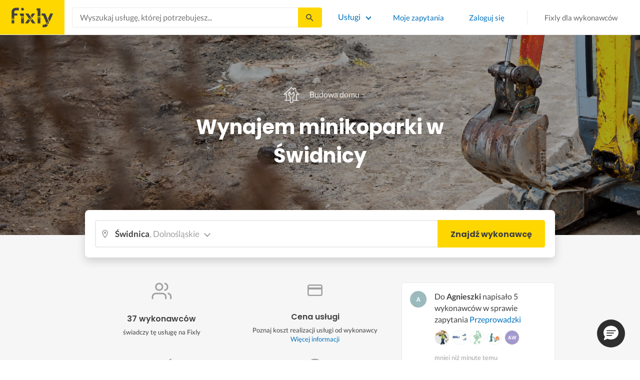

--- FILE ---
content_type: text/html; charset=utf-8
request_url: https://fixly.pl/kategoria/wynajem-minikoparki/swidnica
body_size: 68885
content:
<!doctype html>
<html lang="pl" data-reactroot=""><head><meta charSet="utf-8"/><meta http-equiv="X-UA-Compatible" content="IE=edge"/><meta name="viewport" content="width=device-width, initial-scale=1, shrink-to-fit=no"/><meta name="theme-color" content="#FFD700"/><meta name="apple-mobile-web-app-status-bar-style" content="#FFD700"/><meta name="p:domain_verify" content="f75c2304f44ec5f3eb50c47cbed8922c"/><meta http-equiv="Content-Language" content="pl"/><link rel="preconnect" href="https://gapl.hit.gemius.pl"/><link rel="preconnect" href="https://ls.hit.gemius.pl"/><link rel="preconnect" href="https://ninja.data.olxcdn.com"/><link rel="preconnect" href="https://tracking.olx-st.com"/><link rel="preconnect" href="https://www.googletagmanager.com"/><link rel="preconnect" href="https://www.google-analytics.com"/><link rel="preconnect" href="https://www.gstatic.com"/><link rel="preconnect" href="https://fonts.gstatic.com" crossorigin="anonymous"/><link rel="preconnect" href="https://fcm.googleapis.com"/><link rel="preconnect" href="https://pubads.g.doubleclick.net"/><link rel="preconnect" href="https://creativecdn.com"/><link rel="preconnect" href="https://cdn.fixly.pl" crossorigin="anonymous"/><link rel="manifest" href="/manifest.json" crossorigin="use-credentials"/><link rel="preload" as="script" href="/new-relic.js"/><script>
              (function () {
                    const params = new URLSearchParams(window.location.search);
                    const att = params.get('att');
                    if (!att) return;
                    const action = att === 'allowed' ? 'accept_all' : att === 'rejected' ? 'reject_all' : null;
                    if (!action) return;
                    function checkAndRunAction() {
                      if (typeof window.performBannerAction === 'function') {
                        window.performBannerAction(action);
                        return true;
                      }
                      return false;
                    }
                    if (checkAndRunAction()) return;
                    document.addEventListener('cookieyes_banner_load', () => {
                      checkAndRunAction();
                    });
                  })();
            </script><style>
        /* latin-ext */
        @font-face {
          font-family: 'Lato';
          font-style: normal;
          font-weight: 400;
          font-display: swap;
          src: url(https://fonts.gstatic.com/s/lato/v17/S6uyw4BMUTPHjxAwXiWtFCfQ7A.woff2) format('woff2');
          unicode-range: U+0100-024F, U+0259, U+1E00-1EFF, U+2020, U+20A0-20AB, U+20AD-20CF, U+2113, U+2C60-2C7F, U+A720-A7FF;
        }
        /* latin */
        @font-face {
          font-family: 'Lato';
          font-style: normal;
          font-weight: 400;
          font-display: swap;
          src: url(https://fonts.gstatic.com/s/lato/v17/S6uyw4BMUTPHjx4wXiWtFCc.woff2) format('woff2');
          unicode-range: U+0000-00FF, U+0131, U+0152-0153, U+02BB-02BC, U+02C6, U+02DA, U+02DC, U+2000-206F, U+2074, U+20AC, U+2122, U+2191, U+2193, U+2212, U+2215, U+FEFF, U+FFFD;
        }
        /* latin-ext */
        @font-face {
          font-family: 'Lato';
          font-style: normal;
          font-weight: 700;
          font-display: swap;
          src: url(https://fonts.gstatic.com/s/lato/v17/S6u9w4BMUTPHh6UVSwaPGQ3q5d0N7w.woff2) format('woff2');
          unicode-range: U+0100-024F, U+0259, U+1E00-1EFF, U+2020, U+20A0-20AB, U+20AD-20CF, U+2113, U+2C60-2C7F, U+A720-A7FF;
        }
        /* latin */
        @font-face {
          font-family: 'Lato';
          font-style: normal;
          font-weight: 700;
          font-display: swap;
          src: url(https://fonts.gstatic.com/s/lato/v17/S6u9w4BMUTPHh6UVSwiPGQ3q5d0.woff2) format('woff2');
          unicode-range: U+0000-00FF, U+0131, U+0152-0153, U+02BB-02BC, U+02C6, U+02DA, U+02DC, U+2000-206F, U+2074, U+20AC, U+2122, U+2191, U+2193, U+2212, U+2215, U+FEFF, U+FFFD;
        }
        /* devanagari */
        @font-face {
          font-family: 'Poppins';
          font-style: normal;
          font-weight: 400;
          font-display: swap;
          src: url(https://fonts.gstatic.com/s/poppins/v15/pxiEyp8kv8JHgFVrJJbecnFHGPezSQ.woff2) format('woff2');
          unicode-range: U+0900-097F, U+1CD0-1CF6, U+1CF8-1CF9, U+200C-200D, U+20A8, U+20B9, U+25CC, U+A830-A839, U+A8E0-A8FB;
        }
        /* latin-ext */
        @font-face {
          font-family: 'Poppins';
          font-style: normal;
          font-weight: 400;
          font-display: swap;
          src: url(https://fonts.gstatic.com/s/poppins/v15/pxiEyp8kv8JHgFVrJJnecnFHGPezSQ.woff2) format('woff2');
          unicode-range: U+0100-024F, U+0259, U+1E00-1EFF, U+2020, U+20A0-20AB, U+20AD-20CF, U+2113, U+2C60-2C7F, U+A720-A7FF;
        }
        /* latin */
        @font-face {
          font-family: 'Poppins';
          font-style: normal;
          font-weight: 400;
          font-display: swap;
          src: url(https://fonts.gstatic.com/s/poppins/v15/pxiEyp8kv8JHgFVrJJfecnFHGPc.woff2) format('woff2');
          unicode-range: U+0000-00FF, U+0131, U+0152-0153, U+02BB-02BC, U+02C6, U+02DA, U+02DC, U+2000-206F, U+2074, U+20AC, U+2122, U+2191, U+2193, U+2212, U+2215, U+FEFF, U+FFFD;
        }
        /* devanagari */
        @font-face {
          font-family: 'Poppins';
          font-style: normal;
          font-weight: 500;
          font-display: swap;
          src: url(https://fonts.gstatic.com/s/poppins/v15/pxiByp8kv8JHgFVrLGT9Z11lFd2JQEl8qw.woff2) format('woff2');
          unicode-range: U+0900-097F, U+1CD0-1CF6, U+1CF8-1CF9, U+200C-200D, U+20A8, U+20B9, U+25CC, U+A830-A839, U+A8E0-A8FB;
        }
        /* latin-ext */
        @font-face {
          font-family: 'Poppins';
          font-style: normal;
          font-weight: 500;
          font-display: swap;
          src: url(https://fonts.gstatic.com/s/poppins/v15/pxiByp8kv8JHgFVrLGT9Z1JlFd2JQEl8qw.woff2) format('woff2');
          unicode-range: U+0100-024F, U+0259, U+1E00-1EFF, U+2020, U+20A0-20AB, U+20AD-20CF, U+2113, U+2C60-2C7F, U+A720-A7FF;
        }
        /* latin */
        @font-face {
          font-family: 'Poppins';
          font-style: normal;
          font-weight: 500;
          font-display: swap;
          src: url(https://fonts.gstatic.com/s/poppins/v15/pxiByp8kv8JHgFVrLGT9Z1xlFd2JQEk.woff2) format('woff2');
          unicode-range: U+0000-00FF, U+0131, U+0152-0153, U+02BB-02BC, U+02C6, U+02DA, U+02DC, U+2000-206F, U+2074, U+20AC, U+2122, U+2191, U+2193, U+2212, U+2215, U+FEFF, U+FFFD;
        }
        /* devanagari */
        @font-face {
          font-family: 'Poppins';
          font-style: normal;
          font-weight: 600;
          font-display: swap;
          src: url(https://fonts.gstatic.com/s/poppins/v15/pxiByp8kv8JHgFVrLEj6Z11lFd2JQEl8qw.woff2) format('woff2');
          unicode-range: U+0900-097F, U+1CD0-1CF6, U+1CF8-1CF9, U+200C-200D, U+20A8, U+20B9, U+25CC, U+A830-A839, U+A8E0-A8FB;
        }
        /* latin-ext */
        @font-face {
          font-family: 'Poppins';
          font-style: normal;
          font-weight: 600;
          font-display: swap;
          src: url(https://fonts.gstatic.com/s/poppins/v15/pxiByp8kv8JHgFVrLEj6Z1JlFd2JQEl8qw.woff2) format('woff2');
          unicode-range: U+0100-024F, U+0259, U+1E00-1EFF, U+2020, U+20A0-20AB, U+20AD-20CF, U+2113, U+2C60-2C7F, U+A720-A7FF;
        }
        /* latin */
        @font-face {
          font-family: 'Poppins';
          font-style: normal;
          font-weight: 600;
          font-display: swap;
          src: url(https://fonts.gstatic.com/s/poppins/v15/pxiByp8kv8JHgFVrLEj6Z1xlFd2JQEk.woff2) format('woff2');
          unicode-range: U+0000-00FF, U+0131, U+0152-0153, U+02BB-02BC, U+02C6, U+02DA, U+02DC, U+2000-206F, U+2074, U+20AC, U+2122, U+2191, U+2193, U+2212, U+2215, U+FEFF, U+FFFD;
        }
        /* devanagari */
        @font-face {
          font-family: 'Poppins';
          font-style: normal;
          font-weight: 700;
          font-display: swap;
          src: url(https://fonts.gstatic.com/s/poppins/v15/pxiByp8kv8JHgFVrLCz7Z11lFd2JQEl8qw.woff2) format('woff2');
          unicode-range: U+0900-097F, U+1CD0-1CF6, U+1CF8-1CF9, U+200C-200D, U+20A8, U+20B9, U+25CC, U+A830-A839, U+A8E0-A8FB;
        }
        /* latin-ext */
        @font-face {
          font-family: 'Poppins';
          font-style: normal;
          font-weight: 700;
          font-display: swap;
          src: url(https://fonts.gstatic.com/s/poppins/v15/pxiByp8kv8JHgFVrLCz7Z1JlFd2JQEl8qw.woff2) format('woff2');
          unicode-range: U+0100-024F, U+0259, U+1E00-1EFF, U+2020, U+20A0-20AB, U+20AD-20CF, U+2113, U+2C60-2C7F, U+A720-A7FF;
        }
        /* latin */
        @font-face {
          font-family: 'Poppins';
          font-style: normal;
          font-weight: 700;
          font-display: swap;
          src: url(https://fonts.gstatic.com/s/poppins/v15/pxiByp8kv8JHgFVrLCz7Z1xlFd2JQEk.woff2) format('woff2');
          unicode-range: U+0000-00FF, U+0131, U+0152-0153, U+02BB-02BC, U+02C6, U+02DA, U+02DC, U+2000-206F, U+2074, U+20AC, U+2122, U+2191, U+2193, U+2212, U+2215, U+FEFF, U+FFFD;
        }

      </style><link data-chunk="ActivityFeed" rel="preload" as="style" href="https://cdn.fixly.pl/static/css/ActivityFeed.67e13c12.chunk.css"/><link data-chunk="WizardLocationSticky" rel="preload" as="style" href="https://cdn.fixly.pl/static/css/WizardLocationSticky.82d19c17.chunk.css"/><link data-chunk="L4CategoryCity" rel="preload" as="style" href="https://cdn.fixly.pl/static/css/L4CategoryCity.5645e3ea.chunk.css"/><link data-chunk="TopCategories" rel="preload" as="style" href="https://cdn.fixly.pl/static/css/TopCategories.66a92324.chunk.css"/><link data-chunk="ServiceSearchHeader" rel="preload" as="style" href="https://cdn.fixly.pl/static/css/ServiceSearchHeader.87ec995d.chunk.css"/><link data-chunk="main" rel="preload" as="style" href="https://cdn.fixly.pl/static/css/main.f21166a2.chunk.css"/><link data-chunk="main" rel="preload" as="script" href="https://cdn.fixly.pl/static/js/runtime-main.857127ed.js"/><link data-chunk="main" rel="preload" as="script" href="https://cdn.fixly.pl/static/js/73.f9848a54.chunk.js"/><link data-chunk="main" rel="preload" as="script" href="https://cdn.fixly.pl/static/js/main.618c1ed6.chunk.js"/><link data-chunk="ServiceSearchHeader" rel="preload" as="script" href="https://cdn.fixly.pl/static/js/9.015e97dd.chunk.js"/><link data-chunk="ServiceSearchHeader" rel="preload" as="script" href="https://cdn.fixly.pl/static/js/ServiceSearchHeader.41cec825.chunk.js"/><link data-chunk="TopCategories" rel="preload" as="script" href="https://cdn.fixly.pl/static/js/3.8b1766e0.chunk.js"/><link data-chunk="TopCategories" rel="preload" as="script" href="https://cdn.fixly.pl/static/js/TopCategories.526c2498.chunk.js"/><link data-chunk="L4CategoryCity" rel="preload" as="script" href="https://cdn.fixly.pl/static/js/1.156404aa.chunk.js"/><link data-chunk="L4CategoryCity" rel="preload" as="script" href="https://cdn.fixly.pl/static/js/2.835602df.chunk.js"/><link data-chunk="L4CategoryCity" rel="preload" as="script" href="https://cdn.fixly.pl/static/js/7.41c03824.chunk.js"/><link data-chunk="L4CategoryCity" rel="preload" as="script" href="https://cdn.fixly.pl/static/js/L4CategoryCity.2dcbc11c.chunk.js"/><link data-chunk="WizardLocationSticky" rel="preload" as="script" href="https://cdn.fixly.pl/static/js/0.25f35a54.chunk.js"/><link data-chunk="WizardLocationSticky" rel="preload" as="script" href="https://cdn.fixly.pl/static/js/WizardLocationSticky.9f5b82f8.chunk.js"/><link data-chunk="ActivityFeed" rel="preload" as="script" href="https://cdn.fixly.pl/static/js/4.597e1af1.chunk.js"/><link data-chunk="ActivityFeed" rel="preload" as="script" href="https://cdn.fixly.pl/static/js/76.25bdd020.chunk.js"/><link data-chunk="ActivityFeed" rel="preload" as="script" href="https://cdn.fixly.pl/static/js/ActivityFeed.488737f4.chunk.js"/><link data-chunk="main" rel="stylesheet" href="https://cdn.fixly.pl/static/css/main.f21166a2.chunk.css"/><link data-chunk="ServiceSearchHeader" rel="stylesheet" href="https://cdn.fixly.pl/static/css/ServiceSearchHeader.87ec995d.chunk.css"/><link data-chunk="TopCategories" rel="stylesheet" href="https://cdn.fixly.pl/static/css/TopCategories.66a92324.chunk.css"/><link data-chunk="L4CategoryCity" rel="stylesheet" href="https://cdn.fixly.pl/static/css/L4CategoryCity.5645e3ea.chunk.css"/><link data-chunk="WizardLocationSticky" rel="stylesheet" href="https://cdn.fixly.pl/static/css/WizardLocationSticky.82d19c17.chunk.css"/><link data-chunk="ActivityFeed" rel="stylesheet" href="https://cdn.fixly.pl/static/css/ActivityFeed.67e13c12.chunk.css"/></head><body class="eupopup"><div id="root"><header class="header" id="siteHeader"><div class="header__wrapper header__wrapper_mobileNotFixed"><div class="header__leftSide"><a href="/" class="header__logo"><img src="https://cdn.fixly.pl/static/media/fixly_logo.ecdfa02a.svg" alt="Fixly.pl logo" class="header__logoImg" width="53" height="24"/></a></div><div class="header__search"><div class="serviceSearchHeader"><div class="serviceSearch"><form class="serviceSearch__form"><div class="serviceSearch__inputWrap"><div role="combobox" aria-haspopup="listbox" aria-owns="react-autowhatever-1" aria-expanded="false" class="react-autosuggest__container"><input type="text" value="" autoComplete="off" aria-autocomplete="list" aria-controls="react-autowhatever-1" class="serviceSuggest__input serviceSuggest__input_inHeader" placeholder="Wyszukaj usługę, której potrzebujesz..." aria-label="Wyszukaj usługę, której potrzebujesz..." data-testid="serviceSuggestInput"/><div id="react-autowhatever-1" role="listbox" class="react-autosuggest__suggestions-container"></div></div></div><button type="submit" class="serviceSearch__submit serviceSearch__submit_inHeader" aria-label="Szukaj..." data-testid="serviceSuggestSubmit"></button></form></div><button type="button" class="serviceSearchHeader__close" aria-label="Zamknij"></button></div></div><div class="header__rightSide"><nav class="navigation"><ul class="navigation__list"><li class="navigation__item"><div class="dropdownMenu"><button type="button" class="dropdownMenu__button" aria-expanded="false" aria-haspopup="true" aria-label="Lista wszystkich usług" data-testid="dropdownMenuServicesButton">Usługi</button><div class="dropdownMenu__dropdownWrapper"><div class="dropdownMenu__dropdown" aria-hidden="true"><div class="dropdownMenu__container"><ul class="topCategories"><li class="topCategories__category"><a class="topCategories__categoryLink" href="/kategorie/budowa-domu"><span class="topCategories__categoryIcon"><svg xmlns="http://www.w3.org/2000/svg" height="42" width="42" viewBox="0 0 42 42"><path d="M30.3 13.4V7.7a.8.8 0 00-.8-.8h-3.6a.8.8 0 00-.8.8v1l-3.5-3.2a.8.8 0 00-1.1 0L5.7 18.8a.8.8 0 00.6 1.4h3.9v10.6H7.6a.8.8 0 000 1.6h10.1v2.3a2 2 0 002.1 2h2.5a2 2 0 002-2v-2.3h10.2a.8.8 0 100-1.6h-2.6V20.2h4a.8.8 0 00.5-1.4l-6.1-5.4zm-7.6 21.3a.4.4 0 01-.4.4h-2.5a.4.4 0 01-.4-.4V26a4.6 4.4 0 00-1.6-3.3 4.9 4.7 0 01-.2-6.7v2a2 2 0 002 2h3a2 2 0 002-2v-2a4.9 4.7 0 01-.4 6.7 4.5 4.3 0 00-1.5 3.2zm8.4-16a.8.8 0 00-.8.7v11.4h-6v-4.9c0-.8.4-1.5 1-2a6.5 6.3 0 00.3-9.2 1.6 1.5 0 00-1.7-.3 1.6 1.5 0 00-1 1.4V18a.3.3 0 01-.4.4h-3a.3.3 0 01-.3-.4v-2.2a1.6 1.5 0 00-1-1.4 1.6 1.5 0 00-1.7.3 6.5 6.3 0 00.2 9.2 3 2.8 0 011 2v4.9h-5.9V19.4a.8.8 0 00-.8-.8H8.4L21.1 7.2l4.2 3.9a.8.8 0 001.4-.6v-2h2v5.2a.8.8 0 00.2.6l4.8 4.3h-2.6z" fill="currentColor"></path></svg></span><span class="topCategories__categoryName"><span>Budowa domu</span></span></a></li><li class="topCategories__category"><a class="topCategories__categoryLink" href="/kategorie/elektryk"><span class="topCategories__categoryIcon"><svg width="42" height="42" viewBox="0 0 42 42" xmlns="http://www.w3.org/2000/svg"><path d="M22.5 17.5h7.4a1 1 0 011 1.6l-10 16.4a1 1 0 01-1 .5h-.2a1 1 0 01-.8-1.1l.8-10.5H12a1 1 0 01-1-1.6L21.3 6.5a1 1 0 012 .6l-.7 10.4zm-1 6.3l-.9 9.5 8.3-14h-7a1 1 0 01-.7-.4 1 1 0 01-.3-.8l.3-8.8-8 13.3h7.2c.3 0 .6.2.8.4.2.2.3.5.2.8z" fill="currentColor"></path></svg></span><span class="topCategories__categoryName"><span>Elektryk</span></span></a></li><li class="topCategories__category"><a class="topCategories__categoryLink" href="/kategorie/hydraulik"><span class="topCategories__categoryIcon"><svg width="42" height="42" viewBox="0 0 42 42" xmlns="http://www.w3.org/2000/svg"><path d="M31.8 26.4a.6.6 0 00-.7.4 6.2 6.2 0 01-.3.7c0 .2-.3.6-.6 1a5.3 5.3 0 01-.9.8l-.9.4a.6.6 0 00.4 1l1.2-.5a6.4 6.4 0 001-1 5.5 5.5 0 001.2-2.1.6.6 0 00-.4-.7zM9.2 13.9a2.6 2.6 0 115.2 0 2.6 2.6 0 01-5.2 0zm1.5 0a1.1 1.1 0 002.2 0 1.1 1.1 0 00-2.2 0zM15 10a2 2 0 114.1 0 2 2 0 01-4 0zm1.5 0a.6.6 0 101.1 0 .6.6 0 00-1 0z" fill="currentColor"></path><path d="M32.2 17.7h3c1.2 0 2.2.9 2.2 2s0 2-.2 2l-.9.4c-.4.2-.7 1.4-.7 2.6 0 1.2-.4 3.2-1 4.3a10 10 0 01-2.7 3.3l-.5.4a8 8 0 01-4 1.3H14a8 8 0 01-4-1.3l-.5-.4A10 10 0 016.8 29c-.5-1.1-1-3-1.1-4.3-.1-1.2-.5-2.4-.8-2.6l-.7-.4c-.1 0-.2-.9-.2-2s1-2 2.2-2h9a2.6 2.6 0 015.1 0h7.5v-1.9h-1.9a.7.7 0 01-.7-.7c0-.5.3-.8.7-.8h1.9V14c0-.4.3-.7.7-.7h3c.4 0 .7.3.7.7v.4h1.9c.4 0 .7.3.7.8a.7.7 0 01-.7.7h-1.9v1.9zm-1.5-3h-1.4v3h1.4v-3zm-13 1.8c.7 0 1.2.5 1.2 1.2h-2.3c0-.7.5-1.2 1.1-1.2zm18 4.3l.2-.1v-1c0-.3-.3-.6-.7-.6h-29c-.4 0-.7.3-.7.6v1l.3.2a.2.2 0 01.1 0h6a.5.5 0 010 1H6.5c.4.8.6 2 .7 2.7a8.7 8.7 0 003.2 6.6l.5.3c.7.5 2.2 1 3.1 1h13.4c1 0 2.4-.5 3.2-1l.4-.4c.8-.5 1.9-1.8 2.3-2.7.4-1 .8-2.7.8-3.7 0-.7.1-3.2 1.5-4z" fill="currentColor"></path></svg></span><span class="topCategories__categoryName"><span>Hydraulik</span></span></a></li><li class="topCategories__category"><a class="topCategories__categoryLink" href="/kategorie/malarz"><span class="topCategories__categoryIcon"><svg xmlns="http://www.w3.org/2000/svg" width="42" height="42" viewBox="0 0 11.11 11.11"><path d="M5.93 1.5a.66.66 0 00-.47.19l-.25.25-.05-.05a.74.74 0 00-1.05 0l-.45.45a.83.83 0 00-.24.6c0 .21.08.42.24.58l1.55 1.55a.43.43 0 010 .6l-.23.23-.29-.3a.45.45 0 00-.63 0 .44.44 0 00-.03.59L2.71 7.5a.44.44 0 00-.58.03.45.45 0 000 .63l.87.86a.44.44 0 00.63 0c.16-.16.16-.4.02-.58l1.33-1.32c.07.06.16.1.26.1a.45.45 0 00.32-.76l-.3-.29.23-.22a.83.83 0 000-1.18L3.95 3.23a.42.42 0 01-.13-.3c0-.11.05-.22.13-.3l.45-.45a.34.34 0 01.48 0l.05.04-.25.25a.67.67 0 000 .94L7.75 6.5a.66.66 0 00.94 0l.78-.79a.67.67 0 000-.94L6.4 1.7a.66.66 0 00-.47-.2zm0 .4c.07 0 .14.03.18.08L9.2 5.05a.26.26 0 010 .37l-.79.78a.27.27 0 01-.37 0L4.96 3.13a.26.26 0 010-.37l.4-.4.39-.38a.26.26 0 01.18-.08zm1.25 1.43a.17.17 0 00-.12.28l.3.3a.17.17 0 00.23 0 .17.17 0 000-.24l-.29-.3a.17.17 0 00-.12-.04zm.68.67a.17.17 0 00-.13.29L8.8 5.35a.17.17 0 00.25 0 .17.17 0 000-.24L7.97 4.05A.17.17 0 007.84 4zM4.36 5.88l.03.01.87.87a.04.04 0 01-.06.06l-.1-.1V6.7l-.28-.27a.2.2 0 00-.28 0 .2.2 0 000 .28l.13.13-1.33 1.33c-.07-.03-.15-.03-.2.02a.2.2 0 000 .29l.09.1.1.1a.04.04 0 010 .05.04.04 0 01-.06 0l-.86-.86a.04.04 0 010-.06.04.04 0 01.05 0l.14.13v.01l.25.24a.2.2 0 00.28 0 .2.2 0 000-.28l-.13-.14 1.33-1.33c.06.02.14.02.19-.03a.2.2 0 000-.29l-.08-.07-.1-.11a.04.04 0 010-.06.04.04 0 01.02-.01z" fill="currentColor"></path></svg></span><span class="topCategories__categoryName"><span>Malarz</span></span></a></li><li class="topCategories__category"><a class="topCategories__categoryLink" href="/kategorie/meble-i-zabudowa"><span class="topCategories__categoryIcon"><svg width="42" height="42" viewBox="0 0 42 42" xmlns="http://www.w3.org/2000/svg"><path d="M18.4 6a.7.7 0 00-.7.5l-2 5.2a.7.7 0 00.1.7l.6.3h2.7a3.2 3.2 0 00-1.4 2.6c0 .6.2 1.2.5 1.6H7.5c-.4 0-.5.4-.5.8v17.6c0 .4.1.7.5.7h2.4c.4 0 .9-.3.9-.7v-1.7h20v1.7c0 .4 0 .7.5.7h2.3c.4 0 1-.3 1-.7V17.7c0-.4-.6-.8-1-.8h-10a3.2 3.2 0 00-.7-4.2h2.3c.4 0 .7-.4.7-.8a.7.7 0 00-.1-.3l-2-5.1a.7.7 0 00-.6-.5h-4.8zm.5 1.4h3.8l1.4 3.8h-6.7L19 7.4zm2 6a1.8 1.8 0 01.6 3.5h-1.1a1.8 1.8 0 01-1.2-1.6c0-1 .8-1.8 1.8-1.8zm-12.5 5h11.8a3.2 3.2 0 001.5 0h11.4v6.2H8.4v-6.2zm1.2 2.8a.7.7 0 000 1.5h2a.7.7 0 000-1.5h-2zm19.5 0a.7.7 0 000 1.5h2a.7.7 0 000-1.5h-2zM8.4 26h24.7v6.2H8.4V26zm1.2 2.4a.7.7 0 000 1.4h2a.7.7 0 000-1.4h-2zm19.5 0a.7.7 0 000 1.4h2a.7.7 0 000-1.4h-2zM8.4 33.6h1v1h-1v-1zm23.8 0h1v1h-1v-1z" fill="currentColor"></path></svg></span><span class="topCategories__categoryName"><span>Meble i zabudowa</span></span></a></li><li class="topCategories__category"><a class="topCategories__categoryLink" href="/kategorie/motoryzacja"><span class="topCategories__categoryIcon"><svg xmlns="http://www.w3.org/2000/svg" width="42" height="42" viewBox="0 0 42 42"><path fill="currentColor" d="M12.2 18h-1.7c-1.2 0-2.3.5-3.1 1.3s-1.3 1.9-1.3 3.1v.6c0 1.1.4 2.1 1.2 2.8.8.8 1.8 1.2 2.8 1.2h.4v.1c.2.8.7 1.5 1.3 2 .6.5 1.5.8 2.3.8s1.6-.3 2.3-.8c.7-.5 1.1-1.2 1.3-2V27h7.5v.1c.2.8.7 1.5 1.3 2 .7.5 1.5.8 2.3.8.8 0 1.6-.3 2.3-.8.7-.5 1.1-1.2 1.3-2V27H34a2.732 2.732 0 002.7-2.7V22c0-1-.4-2-1.1-2.8-.7-.8-1.7-1.2-2.7-1.2h-.1l-2.7-4.7c-.2-.4-.5-.7-.8-.9-.4-.2-.8-.3-1.2-.3h-9.4c-.3 0-.6.1-.9.2-.3.1-.6.3-.8.6L12.2 18zm3.3 9.5c-.4.4-.8.6-1.3.6-.4 0-.7-.1-1-.3-.3-.2-.6-.5-.7-.8-.1-.3-.2-.7-.1-1.1.1-.4.3-.7.5-1 .3-.3.6-.4 1-.5.4-.1.7 0 1.1.1.3.1.6.4.8.7.2.3.3.7.3 1-.1.5-.2.9-.6 1.3zm14.8 0c-.3.3-.8.5-1.3.5-.4 0-.7-.1-1-.3-.3-.2-.5-.5-.7-.8-.1-.3-.2-.7-.1-1.1.1-.4.3-.7.5-1 .3-.3.6-.4 1-.5.4-.1.7 0 1.1.1.3.1.6.4.8.7s.3.7.3 1c0 .6-.2 1-.6 1.4zm3.9-7c.4.4.6 1 .6 1.6v2.3c0 .2-.1.4-.2.6-.2.2-.4.2-.6.2h-1.5v-.1c-.2-.8-.7-1.4-1.3-1.9-.6-.5-1.4-.7-2.2-.7-.8 0-1.6.3-2.2.7-.6.5-1.1 1.1-1.3 1.9v.1h-7.7v-.1c-.2-.8-.7-1.4-1.3-1.9-.6-.5-1.4-.7-2.2-.7-.8 0-1.6.2-2.2.7-.6.5-1.1 1.1-1.3 1.9v.1h-.5c-.6 0-1.1-.2-1.6-.6-.4-.4-.6-1-.6-1.6v-.6c0-.7.3-1.3.7-1.8.5-.5 1.1-.7 1.8-.7h22.2c.4-.1 1 .2 1.4.6zm-10.5-6.6h4.4c.1 0 .2 0 .3.1.1 0 .1.1.2.2l2.2 3.8h-7v-4.1zm-5.4.2s.1-.1.2-.1H21.9v4h-7.2l3.6-3.9z"></path></svg></span><span class="topCategories__categoryName"><span>Motoryzacja</span></span></a></li><li class="topCategories__category"><a class="topCategories__categoryLink" href="/kategorie/ogrod"><span class="topCategories__categoryIcon"><svg xmlns="http://www.w3.org/2000/svg" width="42" height="42" viewBox="0 0 11.1 11.1"><path d="M6 2.5c-1.4 0-2.4.3-3.2 1a3 3 0 00-.9 1.3 2.9 2.9 0 00-.1 1v.5a.2.2 0 00.2.1.2.2 0 00.2 0 .2.2 0 00.1-.2c.1-.5.3-.9.5-1.1.3-.3.6-.4 1-.3.3 0 .5.1.7.3l.5.8c.2.5.5.8.8 1 .5.3 1.1.5 2 .5h.5l-.1 1a.2.2 0 00.2.3.2.2 0 00.3-.2 4.4 4.4 0 000-1.5c-.2-1.2-.9-2.2-2.2-3a.3.3 0 00-.2 0 .2.2 0 00-.1 0 .3.3 0 000 .2.2.2 0 000 .2c1.1.7 1.8 1.5 2 2.4a6 6 0 01-.5.1c-.7 0-1.2-.1-1.6-.4-.2-.1-.5-.4-.7-.8l-.6-1a1.8 1.8 0 00-.9-.4c-.7 0-1.2.2-1.5.6.1-.4.4-.7.7-1 .7-.6 1.6-1 2.9-1 1 0 1.7.3 2.2 1 .5.5.8 1.1.8 1.9l-.2.6a.2.2 0 000 .2.2.2 0 00.4 0l.2-.8c0-.9-.3-1.7-.8-2.3-.7-.7-1.5-1-2.6-1z" fill="currentColor"></path></svg></span><span class="topCategories__categoryName"><span>Ogród</span></span></a></li><li class="topCategories__category"><a class="topCategories__categoryLink" href="/kategorie/organizacja-imprez"><span class="topCategories__categoryIcon"><svg xmlns="http://www.w3.org/2000/svg" width="42" height="42" viewBox="0 0 42 42"><path d="M15.6 14.94a.67.67 0 00.17.71l2.09 2-.5 2.87a.71.71 0 00.28.68.68.68 0 00.41.14.8.8 0 00.33-.08L21 19.93l2.58 1.36a.69.69 0 00.73-.06.71.71 0 00.28-.68l-.49-2.87 2.08-2a.67.67 0 00.17-.71.68.68 0 00-.56-.48l-2.88-.41-1.28-2.61a.7.7 0 00-.63-.39.67.67 0 00-.62.39L19 14l-2.88.42a.69.69 0 00-.52.52zm7 2.62l.31 1.83-1.65-.86a.68.68 0 00-.64 0l-1.62.86.31-1.83a.68.68 0 00-.2-.62l-1.33-1.3 1.84-.27a.7.7 0 00.53-.38l.85-1.67.77 1.68a.7.7 0 00.53.38l1.84.27-1.33 1.3a.68.68 0 00-.2.61zM6.51 15.5l1 1.78a.7.7 0 001.25 0l.84-1.84 2-.36a.69.69 0 00.54-.5.7.7 0 00-.2-.71l-1.49-1.36.27-2a.7.7 0 00-1-.7l-1.76 1L6 9.89a.72.72 0 00-.73.08.68.68 0 00-.25.69l.41 2-1.36 1.44a.69.69 0 00-.15.72.71.71 0 00.58.46zm.4-2.78l-.2-1 .88.43a.74.74 0 00.65 0l.84-.48-.13 1a.72.72 0 00.23.61l.72.65-1 .18a.71.71 0 00-.52.4l-.4.89-.46-.86a.71.71 0 00-.52-.39l-1-.1.68-.71a.7.7 0 00.23-.62zM37.9 21.28l-1.5-1.36.27-2a.68.68 0 00-.3-.67.69.69 0 00-.73 0l-1.76 1-1.82-.88a.71.71 0 00-.73.08.7.7 0 00-.26.69l.41 2-1.39 1.46a.7.7 0 00-.16.73.71.71 0 00.58.45l2 .22 1 1.78a.7.7 0 001.25 0l.83-1.84 2-.36a.69.69 0 00.55-.5.72.72 0 00-.24-.8zm-5-1.11l-.19-1 .88.43a.66.66 0 00.64 0l.85-.48-.13 1a.7.7 0 00.22.61l.72.65-.95.18a.69.69 0 00-.52.4l-.4.89-.44-.85a.73.73 0 00-.58-.4l-1-.1.67-.71a.67.67 0 00.25-.62zM25.85 12.44a2.2 2.2 0 10-2.19-2.2 2.21 2.21 0 002.19 2.2zm-.8-2.2a.8.8 0 01.8-.8.8.8 0 110 1.6.8.8 0 01-.8-.8zM9.19 29.18a2.2 2.2 0 102.19 2.2 2.21 2.21 0 00-2.19-2.2zm.8 2.2a.81.81 0 11-.8-.8.8.8 0 01.81.8zM32.83 26.83A2.2 2.2 0 1035 29a2.2 2.2 0 00-2.17-2.17zm.8 2.2a.81.81 0 11-.8-.8.8.8 0 01.8.77zM8.06 23.33a1.65 1.65 0 011.64-1.64.7.7 0 100-1.39 1.65 1.65 0 01-1.64-1.63.7.7 0 00-1.39 0A1.66 1.66 0 015 20.3a.69.69 0 00-.27 1.33H5a1.65 1.65 0 011.64 1.64.7.7 0 101.39 0zM7.77 21a3.18 3.18 0 00-.41.41A2.59 2.59 0 007 21a3 3 0 00.4-.4 3.11 3.11 0 00.37.4zM12.64 9.53h.28a1.64 1.64 0 011.64 1.64.7.7 0 001.39 0 1.64 1.64 0 011.64-1.64.7.7 0 100-1.4A1.65 1.65 0 0116 6.57a.7.7 0 00-1.39 0 1.65 1.65 0 01-1.71 1.62.71.71 0 00-.7.7.69.69 0 00.44.64zm2.21-.64a3 3 0 00.4-.4 3.87 3.87 0 00.41.4 3.87 3.87 0 00-.41.4 3 3 0 00-.4-.4zM30.09 11.85a.17.17 0 00.1 0 .23.23 0 00.13 0h.06a1.64 1.64 0 011.62 1.7.7.7 0 101.39 0 1.64 1.64 0 011.64-1.63.7.7 0 100-1.4 1.64 1.64 0 01-1.62-1.62.7.7 0 10-1.41 0 1.65 1.65 0 01-1.66 1.62.69.69 0 00-.27 1.33zm2.22-.63a3.09 3.09 0 00.4-.41 3.18 3.18 0 00.41.41 2.59 2.59 0 00-.41.4 2.52 2.52 0 00-.4-.4zM21 22.3a.7.7 0 00-.7.7v12a.7.7 0 001.4 0V23a.7.7 0 00-.7-.7z" fill="currentColor"></path><path d="M31.52 16.57a.67.67 0 00.23-.48.7.7 0 00-1.17-.55 23.39 23.39 0 00-7.71 17.34c0 .72 0 1.46.1 2.21a.7.7 0 00.7.63h.06a.69.69 0 00.63-.76c-.06-.69-.09-1.39-.09-2.08a22 22 0 017.25-16.31zM32.6 25.17a.69.69 0 00.27-.46.67.67 0 00-.13-.51.71.71 0 00-.47-.27.7.7 0 00-.51.12 16.1 16.1 0 00-6.08 9.39c-.11.5-.2 1-.26 1.5a.7.7 0 00.61.77h.09a.71.71 0 00.69-.61c.06-.47.14-.93.24-1.37a14.63 14.63 0 015.55-8.56zM10.12 24.05a.72.72 0 00-1 .15.69.69 0 00.14 1 14.63 14.63 0 015.55 8.57c.1.46.18.92.24 1.37a.7.7 0 00.69.61h.09a.68.68 0 00.47-.26.72.72 0 00.14-.51q-.11-.78-.27-1.5a16 16 0 00-6.05-9.43zM11.28 15.54a.7.7 0 00-1 .05.68.68 0 00-.18.5.67.67 0 00.23.48 22 22 0 017.27 16.31 20.41 20.41 0 01-.1 2.12.74.74 0 00.16.51.71.71 0 00.47.25h.07a.69.69 0 00.69-.63c.07-.73.1-1.48.1-2.21a23.39 23.39 0 00-7.71-17.38z" fill="currentColor"></path></svg></span><span class="topCategories__categoryName"><span>Organizacja imprez</span></span></a></li><li class="topCategories__category"><a class="topCategories__categoryLink" href="/kategorie/projektowanie"><span class="topCategories__categoryIcon"><svg width="42" height="42" viewBox="0 0 42 42" xmlns="http://www.w3.org/2000/svg"><path d="M34.5 7.031a1.675 1.675 0 00-1.781.375L7.875 32.296a1.675 1.675 0 00-.375 1.782A1.63 1.63 0 009 35.11h24.844c.89 0 1.64-.75 1.64-1.64V8.579c.047-.704-.375-1.266-.984-1.548zm-.61 26.672H9.048c-.14 0-.188-.094-.234-.14-.047-.047-.047-.141.046-.235l24.844-24.89c.047-.047.094-.094.14-.094h.094c.047 0 .141.094.141.234v3.985h-2.203a.72.72 0 00-.703.703.72.72 0 00.703.703h2.25v3.047h-.984a.721.721 0 00-.703.703.72.72 0 00.703.703h.984v3.047h-2.203a.72.72 0 00-.703.703.72.72 0 00.703.703h2.203v3.047h-.984a.72.72 0 00-.703.703.72.72 0 00.703.703h.984v3.047h-2.203a.72.72 0 00-.703.703.72.72 0 00.703.703h2.203v1.688c0 .093-.094.234-.234.234z" fill="currentColor"></path><path d="M29.719 29.25V18.281L18.797 29.25h10.922zm-1.407-1.406h-6.14l6.14-6.14v6.14z" fill="currentColor"></path></svg></span><span class="topCategories__categoryName"><span>Projektowanie</span></span></a></li><li class="topCategories__category"><a class="topCategories__categoryLink" href="/kategorie/remont"><span class="topCategories__categoryIcon"><svg width="42" height="42" viewBox="0 0 42 42" xmlns="http://www.w3.org/2000/svg"><path d="M10.73 9.19a2 2 0 00-2.06.48 2 2 0 00-.48 2.06l5.27 15.84a2.32 2.32 0 001.67 1.53 2.32 2.32 0 002.2-.62l3.7-3.7 1.84 1.85c-.09.8.17 1.64.8 2.26l3.95 3.96a2.77 2.77 0 003.91 0l.32-.32a2.77 2.77 0 000-3.9l-3.96-3.97a2.76 2.76 0 00-2.26-.79l-1.85-1.84 3.7-3.7a2.32 2.32 0 00.62-2.2 2.31 2.31 0 00-1.53-1.67L10.73 9.2zm20.1 20.46a1.32 1.32 0 010 1.86l-.32.32a1.32 1.32 0 01-1.86 0l-3.96-3.96a1.32 1.32 0 010-1.87l.31-.31a1.32 1.32 0 011.87 0l3.96 3.96zm-6.85-4.99l-.32.32a2.86 2.86 0 00-.18.2l-3.85-3.85a.28.28 0 010-.39l.31-.31a.28.28 0 01.4 0l3.84 3.85a3.2 3.2 0 00-.2.18zm2.72-8.19a.87.87 0 01-.24.83l-3.7 3.7-1.4-1.4a1.72 1.72 0 00-2.44 0l-.32.32a1.72 1.72 0 000 2.44l1.4 1.4-3.7 3.7a.87.87 0 01-.83.24.87.87 0 01-.64-.59L9.56 11.27a.54.54 0 01.14-.57.55.55 0 01.57-.14l15.84 5.27c.3.1.51.33.59.64z" fill="currentColor"></path><path d="M19.35 14.35a.72.72 0 10-.46 1.37l1.8.6a.72.72 0 00.46-1.37l-1.8-.6zm-2.23-.74l-4.49-1.5a.72.72 0 00-.45 1.37l4.49 1.5a.72.72 0 00.45-1.38z" fill="currentColor"></path></svg></span><span class="topCategories__categoryName"><span>Remont</span></span></a></li><li class="topCategories__category"><a class="topCategories__categoryLink" href="/kategorie/sprzatanie"><span class="topCategories__categoryIcon"><svg xmlns="http://www.w3.org/2000/svg" width="42" height="42" viewBox="0 0 11.11 11.11"><path d="M7.95 2.99h-.3a.17.17 0 000 .35h.3a.44.44 0 00.45-.44v-.74a.44.44 0 00-.45-.45h-.3a.17.17 0 000 .35h.3c.06 0 .1.05.1.1v.73a.1.1 0 01-.1.1z" fill="currentColor"></path><path d="M4.84 3.85a.17.17 0 00-.17.18v.87a.21.21 0 01-.21.21.17.17 0 00-.18.18v3.65c0 .3.24.54.53.54h3.33a.5.5 0 00.5-.5V6.81a.17.17 0 000-.06 1.85 1.85 0 00-1.67-1.64V4.03a.17.17 0 00-.18-.17h-.3v-.52h.45c.02.25.09.5.2.72l.02.05a.17.17 0 10.31-.16l-.02-.04a1.7 1.7 0 01-.17-.75V1.9a.17.17 0 00-.18-.17H5.12a.17.17 0 00-.12.04l-.7.59a.17.17 0 00-.07.13v.68c0 .1.08.18.18.18h.64v.52zm1.78.7h-.93a.17.17 0 000 .34h.93v.4c0 .1.08.17.17.17.72 0 1.32.51 1.47 1.19H5.34a.17.17 0 000 .35H8.3v.81H5.32a.17.17 0 000 .35H8.3v.81c0 .09-.06.16-.15.16H4.8a.19.19 0 01-.18-.19v-3.5a.56.56 0 00.39-.54v-.7h1.6zM4.58 2.55l.6-.5h1.75V3H4.58zm.82.78h.75v.52H5.4zM10.02 2.38a.17.17 0 000-.35H9.1a.17.17 0 000 .35zm-1.12.38a.17.17 0 00.07.24l.83.47a.17.17 0 10.17-.3l-.83-.48a.17.17 0 00-.24.07z" fill="currentColor"></path></svg></span><span class="topCategories__categoryName"><span>Sprzątanie</span></span></a></li><li class="topCategories__category"><a class="topCategories__categoryLink" href="/kategorie/szkolenia-i-jezyki-obce"><span class="topCategories__categoryIcon"><svg xmlns="http://www.w3.org/2000/svg" width="42" height="42" viewBox="0 0 42 42"><path fill="currentColor" d="M39.09 15.19L21 8.92a.89.89 0 00-.56 0l-18 6.27a.83.83 0 00-.56.78.85.85 0 00.54.81l7.22 2.78v7.2c0 .5.46.78.82.95a16.07 16.07 0 002.36.76v3.81a.85.85 0 001.48.56l1.38-1.53 1.39 1.53a.84.84 0 00.63.28.79.79 0 00.3 0 .84.84 0 00.54-.79v-2.89c.76 0 1.43.08 2 .08a31.91 31.91 0 007.33-.9c3.44-.84 3.6-1.16 3.6-1.74v-7.19l7.62-2.91a.85.85 0 00.54-.81.83.83 0 00-.54-.78zM16.85 30.07l-.54-.6a.84.84 0 00-.63-.27.87.87 0 00-.63.27l-.54.6v-8.63l2.32.9zm-4-9.28v5.92c-.71-.21-1.21-.38-1.49-.49v-6zM36.34 16l-15.65 6-15.51-6 15.51-5.41zm-16 7.68a.88.88 0 00.6 0l8.81-3.37v6a30.24 30.24 0 01-9.23 1.52c-.61 0-1.27 0-2-.09V23z"></path></svg></span><span class="topCategories__categoryName"><span>Szkolenia i języki obce</span></span></a></li><li class="topCategories__category"><a class="topCategories__categoryLink" href="/kategorie/transport"><span class="topCategories__categoryIcon"><svg xmlns="http://www.w3.org/2000/svg" width="42" height="42" viewBox="0 0 42 42"><path d="M26.35 17.33a.83.83 0 00-.58.24.86.86 0 00-.24.58.82.82 0 00.82.82h8a.82.82 0 00.57-.24.8.8 0 00.24-.58.83.83 0 00-.23-.58.86.86 0 00-.58-.24z" fill="currentColor"></path><path d="M36.51 20.55h-8a.78.78 0 00-.58.24.82.82 0 00.58 1.39h3.12v3.19a.54.54 0 01-.17.4.53.53 0 01-.4.17h-.26a3.29 3.29 0 00-5.24-1.73 3.29 3.29 0 00-1.14 1.73h-8.1V13.07a.55.55 0 01.56-.56H31a.58.58 0 01.4.16.56.56 0 01.17.4v1.09h-3.11a.78.78 0 00-.58.24.8.8 0 00-.24.57.82.82 0 00.82.82h8a.82.82 0 00.57-.24.78.78 0 00.24-.58.76.76 0 00-.24-.57.78.78 0 00-.57-.24h-3.3v-1.09A2.19 2.19 0 0031 10.88H16.88a2.19 2.19 0 00-2.19 2.19v1.36h-4a2.94 2.94 0 00-2.53 1.48L6.48 19a1.89 1.89 0 00-1.12.61 1.84 1.84 0 00-.48 1.24v4.87A1.86 1.86 0 005.42 27a1.83 1.83 0 001.31.54h.55a3.36 3.36 0 001.12 1.8 3.27 3.27 0 002.09.75 3.32 3.32 0 003.25-2.55h10.64a3.36 3.36 0 001.12 1.8 3.27 3.27 0 002.09.75 3.32 3.32 0 003.25-2.55H31a2.19 2.19 0 002.2-2.2v-3.16h3.3a.82.82 0 00.57-.24.82.82 0 00-.57-1.39zm-8.26 7.85a1.68 1.68 0 01-1 .09 1.64 1.64 0 01-.87-.46 1.72 1.72 0 01-.47-.88 1.65 1.65 0 01.1-1 1.73 1.73 0 01.62-.77 1.79 1.79 0 01.95-.28 1.66 1.66 0 011.21.5 1.69 1.69 0 01.21 2.17 1.73 1.73 0 01-.75.63zm-16.79-.18a1.77 1.77 0 01-1 .27 1.77 1.77 0 01-.64-.12 1.79 1.79 0 01-.51-.37 1.42 1.42 0 01-.31-.54 1.56 1.56 0 01-.13-.64 1.66 1.66 0 01.28-1 1.64 1.64 0 01.76-.64 1.71 1.71 0 01.67-.14h.32a1.72 1.72 0 01.88.47 1.62 1.62 0 01.47.88 1.71 1.71 0 01-.1 1 1.82 1.82 0 01-.69.83zm3.23-7.6v5.32h-1a3.34 3.34 0 00-3.21-2.46 3.3 3.3 0 00-2 .73 3.27 3.27 0 00-1.13 1.73h-.62a.24.24 0 01-.16-.07.22.22 0 01-.06-.15v-4.89a.11.11 0 010-.08.1.1 0 010-.07.18.18 0 01.07-.05h8.06zm0-4.56V19H8.35l1.25-2.27a1.35 1.35 0 01.46-.49 1.43 1.43 0 01.64-.18z" fill="currentColor"></path></svg></span><span class="topCategories__categoryName"><span>Transport</span></span></a></li><li class="topCategories__category"><a class="topCategories__categoryLink" href="/kategorie/uslugi-dla-biznesu"><span class="topCategories__categoryIcon"><svg xmlns="http://www.w3.org/2000/svg" width="42" height="42" viewBox="0 0 42 42"><path fill="currentColor" d="M34.89 28.09l-1.16.33v-5.85l-4.55-1.49-2.49 1.23V12.08l-5.92-2.2h-.06l-4.74 2.82v9.55l-2.37-1.17-4.55 1.49v5.83l-1.15-.33-2 .86V33h31v-4.07zM7.2 31.72V29.8l.8-.33 1.07.31v1.94zm5.67-9v9h-2.5v-8.19zm1.32 9v-8.88l1.74.86v8zm3.06-16.67v-1.62l2.88-1.71v1.85zm0 3.91v-2.43l2.88-1.48v2.42zm0 3.9v-2.42L20.13 19v2.42zm0 3.91v-2.42l2.88-1.49v2.43zm0 4.95v-3.47l2.88-1.48v4.95zm8.08-3.88v3.88h-3.88v-5.13zm0-3.91v2.53l-3.88-1.25v-2.52zm0-3.9v2.52l-3.88-1.25v-2.52zm0-3.91v2.52l-3.88-1.25v-2.52zm0-3.13v1.74l-3.88-1.24v-1.93zm1.49 18.73v-8l1.75-.87v8.89zm8-2.25l.78.33v1.92h-1.91v-1.94zm-2.4-5.94v8.19h-2.53v-9z"></path></svg></span><span class="topCategories__categoryName"><span>Usługi dla biznesu</span></span></a></li><li class="topCategories__category topCategories__category_highlighted"><a class="topCategories__categoryLink" href="/kategorie/montaz-i-naprawa"><span class="topCategories__categoryIcon"><svg width="42" height="42" viewBox="0 0 42 42" xmlns="http://www.w3.org/2000/svg"><path d="M32.51 21.608h-1.186v-9.714c0-.153.065-.3.178-.404a1.81 1.81 0 00.523-1.847l-.773-2.702a.638.638 0 00-.614-.462H29.23a.638.638 0 00-.614.462l-.773 2.702c-.192.67.009 1.377.523 1.848a.55.55 0 01.178.404v9.714h-1.177a.639.639 0 00-.638.638v1.43c0 .352.286.638.638.638.03 0 .053.024.053.053v.052a.053.053 0 01-.053.052.639.639 0 00-.638.639v8.241a2.17 2.17 0 002.167 2.17h2.083a2.171 2.171 0 002.169-2.17v-8.241a.638.638 0 00-.639-.638.053.053 0 01-.053-.053v-.052c0-.03.024-.053.053-.053a.639.639 0 00.639-.638v-1.43a.638.638 0 00-.639-.639zm-3.283-11.06a.544.544 0 01-.157-.554l.641-2.239h.446l.64 2.239a.543.543 0 01-.156.554 1.828 1.828 0 00-.593 1.346v9.714h-.228v-9.714a1.83 1.83 0 00-.593-1.346zm2.644 12.654a1.33 1.33 0 00-.691 1.166v.052c0 .502.28.94.691 1.166v7.766c0 .492-.4.893-.892.893h-2.083c-.491 0-.89-.4-.89-.893v-7.766a1.33 1.33 0 00.69-1.166v-.052c0-.502-.279-.94-.69-1.166v-.317h3.865v.317z" fill="currentColor"></path><path d="M28.991 26.452a.639.639 0 00-.638.638v.851a.639.639 0 001.277 0v-.85a.638.638 0 00-.639-.639zm0 2.567a.639.639 0 00-.638.638v3.62a.639.639 0 001.277 0v-3.62a.638.638 0 00-.639-.638zM25.175 6.479h-.899a1.79 1.79 0 00-1.663 1.134h-.838a1.646 1.646 0 00-1.559-1.134H15.43c-.625 0-1.163.353-1.443.867-.54.117-1.658.39-2.516.809-1.016.496-2.757 1.8-2.83 1.855a.638.638 0 00-.256.51v.8a.639.639 0 00.83.609c.868-.272 2.398-.723 2.81-.776.433-.055 1.333.108 1.954.256.277.523.82.884 1.452.884h.695v8.48a1.63 1.63 0 00-1.076 1.445l-.57 10.872v.033a2.401 2.401 0 002.397 2.399h1.891a2.401 2.401 0 002.398-2.432l-.57-10.871a1.628 1.628 0 00-1.075-1.445v-8.48h.695a1.65 1.65 0 001.56-1.135h.837a1.79 1.79 0 001.663 1.135h.899a.639.639 0 00.638-.639V7.117a.638.638 0 00-.638-.638zm-6.407 27.765h-1.89a1.123 1.123 0 01-1.122-1.107l.39-7.457h1.11a.638.638 0 000-1.276h-1.043l.028-.533h.256a.639.639 0 000-1.277h-.19l.017-.309a.356.356 0 01.355-.337h2.288c.19 0 .345.148.355.337l.016.31h-1.205a.639.639 0 000 1.276h1.272l.028.533h-.582a.639.639 0 000 1.276h.648l.39 7.457a1.123 1.123 0 01-1.12 1.108zm-.524-13.573h-.843v-8.378h.843v8.378zm2.345-10.027a.373.373 0 01-.373.372H15.43a.373.373 0 01-.372-.372V9.81a.638.638 0 00-1.277 0v.249c-.592-.12-1.377-.24-1.917-.172-.263.033-.76.16-1.28.304.496-.339 1.048-.694 1.447-.889.581-.284 1.337-.496 1.865-.624a.637.637 0 001.162-.364v-.186c0-.206.167-.373.373-.373h4.787c.205 0 .372.167.372.373v.804a.638.638 0 001.277 0V8.89h.622v.992h-.876a.633.633 0 00-.385-.132.639.639 0 00-.638.638v.256zm3.947.372h-.26a.513.513 0 01-.512-.513V8.268c0-.283.23-.513.512-.513h.26v3.26z" fill="currentColor"></path></svg></span><span class="topCategories__categoryName"><span>Montaż i naprawa</span></span></a></li><li class="topCategories__category"><a class="topCategories__categoryLink" href="/kategorie/uslugi-finansowe"><span class="topCategories__categoryIcon"><svg xmlns="http://www.w3.org/2000/svg" width="42" height="42" viewBox="0 0 42 42"><path d="M29.65 6.35a1.64 1.64 0 00-1.15-.47h-15a1.6 1.6 0 00-1.62 1.62v27a1.64 1.64 0 00.47 1.15 1.61 1.61 0 001.15.47h15a1.6 1.6 0 001.62-1.62v-27a1.61 1.61 0 00-.47-1.15zM13.12 34.12h5v-1.24h-5V7.5a.38.38 0 01.38-.38h15a.36.36 0 01.26.11.37.37 0 01.12.27v25.38h-5v1.24h5v.38a.41.41 0 01-.38.38h-15a.37.37 0 01-.27-.12.36.36 0 01-.11-.26z" fill="currentColor"></path><path d="M13.88 15.88h1.25v1.25h-1.25zM15.88 15.88h1.25v1.25h-1.25zM17.88 15.88h1.25v1.25h-1.25zM19.88 15.88h1.25v1.25h-1.25zM14.5 15.12h13a.61.61 0 00.62-.62v-6a.61.61 0 00-.62-.62h-13a.61.61 0 00-.62.62v6a.61.61 0 00.62.62zm.62-1.24V9.12h11.76v4.76zM14.5 22.12h3a.61.61 0 00.62-.62v-3a.61.61 0 00-.62-.62h-3a.61.61 0 00-.62.62v3a.61.61 0 00.62.62zm.62-1.24v-1.76h1.76v1.76zM22.5 17.88h-3a.61.61 0 00-.62.62v3a.61.61 0 00.62.62h3a.61.61 0 00.62-.62v-3a.61.61 0 00-.62-.62zm-.62 1.24v1.76h-1.76v-1.76zM27.5 17.88h-3a.61.61 0 00-.62.62v3a.61.61 0 00.62.62h3a.61.61 0 00.62-.62v-3a.61.61 0 00-.62-.62zm-.62 1.24v1.76h-1.76v-1.76zM14.5 27.12h3a.61.61 0 00.62-.62v-3a.61.61 0 00-.62-.62h-3a.61.61 0 00-.62.62v3a.61.61 0 00.62.62zm.62-1.24v-1.76h1.76v1.76zM22.5 22.88h-3a.61.61 0 00-.62.62v3a.61.61 0 00.62.62h3a.61.61 0 00.62-.62v-3a.61.61 0 00-.62-.62zm-.62 1.24v1.76h-1.76v-1.76zM18.12 28.5a.61.61 0 00-.62-.62h-3a.61.61 0 00-.62.62v3a.61.61 0 00.62.62h3a.61.61 0 00.62-.62zm-1.24.62v1.76h-1.76v-1.76zM22.5 27.88h-3a.61.61 0 00-.62.62v3a.61.61 0 00.62.62h3a.61.61 0 00.62-.62v-3a.61.61 0 00-.62-.62zm-.62 1.24v1.76h-1.76v-1.76zM27.5 22.88h-3a.61.61 0 00-.62.62v8a.61.61 0 00.62.62h3a.61.61 0 00.62-.62v-8a.61.61 0 00-.62-.62zm-.62 1.24v6.76h-1.76v-6.76zM21.88 32.88h1.25v1.25h-1.25z" fill="currentColor"></path><path d="M21.06 11.12h2.37v1.25h-2.37z" fill="currentColor" transform="rotate(-44.98 22.257 11.747)"></path><path d="M18.56 11.13h2.37v1.25h-2.37z" fill="currentColor" transform="rotate(-45 19.756 11.747)"></path></svg></span><span class="topCategories__categoryName"><span>Usługi finansowe</span></span></a></li><li class="topCategories__category"><a class="topCategories__categoryLink" href="/kategorie/uslugi-prawne-i-administracyjne"><span class="topCategories__categoryIcon"><svg width="42" height="42" fill="none" viewBox="0 0 42 42" xmlns="http://www.w3.org/2000/svg"><path d="M28.12 35.44v-5.36h2.85a.82.82 0 00.81-.83V6.56a.82.82 0 00-.81-.82H14.7a.82.82 0 00-.82.82v5.37h-2.85a.82.82 0 00-.81.82v22.69a.82.82 0 00.81.82h16.28a.82.82 0 00.8-.82zm1.22-4.13v4.13c0 1.14-.91 2.06-2.04 2.06H11.04A2.05 2.05 0 019 35.44V12.75c0-1.14.91-2.06 2.03-2.06h1.63V6.56c0-1.14.91-2.06 2.03-2.06h16.28c1.12 0 2.03.92 2.03 2.06v22.69c0 1.14-.91 2.06-2.03 2.06h-1.63z" fill="currentColor"></path><path d="M11.03 11.93a.82.82 0 00-.81.82v22.69a.82.82 0 00.81.82h16.28a.82.82 0 00.8-.82V12.75a.82.82 0 00-.8-.82H11.02zm0-1.24h16.28c1.12 0 2.03.92 2.03 2.06v22.69c0 1.14-.91 2.06-2.04 2.06H11.04A2.05 2.05 0 019 35.44V12.75c0-1.14.91-2.06 2.03-2.06z" fill="currentColor"></path><path d="M13.88 16.05v2.48h2.44v-2.48h-2.44zm-.4-1.24h3.25c.45 0 .81.37.81.83v3.3a.82.82 0 01-.81.82h-3.26a.82.82 0 01-.8-.82v-3.3a.82.82 0 01.8-.83zm11.59 7.84h-11.8a.61.61 0 00-.6.62c0 .34.26.62.6.62h11.8c.33 0 .6-.28.6-.62a.61.61 0 00-.6-.62zm0 4.54h-11.8a.61.61 0 00-.6.62c0 .34.26.61.6.61h11.8c.33 0 .6-.27.6-.61a.61.61 0 00-.6-.62zm-4.48 4.54h-7.32a.61.61 0 00-.61.61c0 .34.27.62.61.62h7.32c.34 0 .61-.27.61-.62a.61.61 0 00-.6-.62zm4.48 0h-1.63a.61.61 0 00-.61.61c0 .34.27.62.61.62h1.63c.33 0 .6-.27.6-.62a.61.61 0 00-.6-.62zm0-13.95a.63.63 0 010 .08c0 .53-.2 1.04-.5 1.45-.32.43-.9.68-1.48.66a2 2 0 01-1.5-.6 2.01 2.01 0 01-.59-1.5v-4.7c0-.35.27-.63.61-.63.34 0 .61.28.61.62v4.74a.79.79 0 00.84.83h.06c.2.01.4-.07.47-.17a1.21 1.21 0 00.26-.78.65.65 0 010-.08v-7.09c0-.98-.71-1.78-1.67-1.78-1.04 0-2 .9-2 1.78a.61.61 0 01-.6.62.61.61 0 01-.61-.62c0-1.6 1.51-3.02 3.21-3.02a2.93 2.93 0 012.89 3.02v7.09a.63.63 0 010 .08z" fill="currentColor"></path></svg></span><span class="topCategories__categoryName"><span>Usługi prawne i administracyjne</span></span></a></li><li class="topCategories__category"><a class="topCategories__categoryLink" href="/kategorie/uslugi-zdalne"><span class="topCategories__categoryIcon"><svg width="42" height="42" viewBox="0 0 42 42" xmlns="http://www.w3.org/2000/svg"><path d="M16.927 17.31c-1.59 1.08.446.826-6.172 3.563a5.401 5.401 0 00-3.182 4.009h-1.21c-.7 0-1.272.572-1.272 1.272v13.937H3.88c-.381 0-.636.255-.636.636 0 .382.255.637.637.637h34.236c.382 0 .636-.255.636-.637 0-.381-.254-.636-.636-.636H36.91V26.154c0-.7-.573-1.272-1.273-1.272h-1.209c-.318-1.782-1.463-3.31-3.182-4.01-6.809-2.863-4.518-2.545-5.982-3.563v-3.564c.955-1.4 1.464-2.672 1.528-2.927 2.227-4.327 1.4-8.654-3.373-9.927-4.073-1.082-12.536.827-8.018 9.545.063.255.573 1.591 1.527 3.119v3.754zm8.655-6.874c-.764 2.037-2.227 4.646-4.455 4.582-2.163 0-3.818-2.864-4.518-4.836.254-1.4 1.336-2.927 2.736-2.927 1.273 0 2.61.89 2.737 1.081.127.191.318.255.509.255.19 0 .382-.064.509-.191L24.373 7c.572.51 1.527 1.655 1.209 3.436zM21 18.518l-2.8-1.336v-2.036a4.433 4.433 0 002.927 1.145 4.448 4.448 0 002.8-1.018v1.909L21 18.518zm-3.31-.127l2.355 1.145-1.272 2.037-2.1-2.227 1.018-.955zm17.946 21.7H6.364V26.154H35.7l-.064 13.937zm-2.482-15.21H8.845c.319-1.272 1.146-2.29 2.355-2.8a78.894 78.894 0 004.455-2.035l2.736 2.99c.254.319.764.255 1.018-.063l1.527-2.482 1.527 2.482c.191.382.7.382 1.019.063l2.736-2.99a78.848 78.848 0 004.455 2.036c1.336.509 2.163 1.527 2.481 2.8zm-9.99-3.372l-1.273-1.973 2.545-1.145.828.89-2.1 2.228zM15.526 4.836c1.4-4.2 12.537-4.645 11.01 2.928-.446-.955-1.973-2.864-2.737-2.037l-1.21 1.4c-2.545-1.845-5.345-1.463-6.745 1.337-.509-1.464-.636-2.673-.318-3.628z" fill="currentColor"></path><path fill-rule="evenodd" clip-rule="evenodd" d="M21 35.54a2.36 2.36 0 100-4.72 2.36 2.36 0 000 4.72zm0 1a3.36 3.36 0 100-6.72 3.36 3.36 0 000 6.72z" fill="currentColor"></path></svg></span><span class="topCategories__categoryName"><span>Usługi zdalne</span></span></a></li><li class="topCategories__category"><a class="topCategories__categoryLink" href="/kategorie/zdrowie-i-uroda"><span class="topCategories__categoryIcon"><svg xmlns="http://www.w3.org/2000/svg" width="42" height="42" viewBox="0 0 42 42"><path fill="currentColor" d="M33.71 29.1a1.75 1.75 0 00-1.25-.52h-.55a1.77 1.77 0 00-1.38.67l-1.77-1.41v-5.15c0-1-.39-3.11-1.16-3.89a4 4 0 00-2.8-1.15h-1.09a.43.43 0 01-.3-.13.42.42 0 01-.12-.3v-.53a4.78 4.78 0 00.63-.5A4 4 0 0025 14.06a1.73 1.73 0 001.2-.51 1.79 1.79 0 00.52-1.25v-.55a1.22 1.22 0 00-.36-.86.85.85 0 00-.19-.14v-.31a5 5 0 00-2.52-4.37l-.35-.18a1.2 1.2 0 00.11-.35 2.24 2.24 0 00-.18-1.3 2.21 2.21 0 00-.85-1 2.33 2.33 0 00-2.51 0 2.3 2.3 0 00-.86 1 2.32 2.32 0 00-.17 1.3 1.22 1.22 0 00.06.26 4.25 4.25 0 00-1 .48A4.45 4.45 0 0016.52 8a5.14 5.14 0 00-.44 2.08v.64a1.15 1.15 0 00-.19.14 1.2 1.2 0 00-.36.86v.55a1.79 1.79 0 00.52 1.25 1.73 1.73 0 001.19.51 4 4 0 001.09 2.13 5.34 5.34 0 00.48.4v.63a.41.41 0 01-.42.42H17.3a3.93 3.93 0 00-2.8 1.16c-.77.77-1.16 2.91-1.16 3.89v5.14l-1.77 1.42a1.77 1.77 0 00-1.38-.67h-.55a1.82 1.82 0 00-1.25.51 1.78 1.78 0 00-.51 1.25v.55a1.76 1.76 0 00.51 1.25 1.79 1.79 0 001.25.52h.26a2.61 2.61 0 00-.38 1.17 2.78 2.78 0 00.58 1.91 2.75 2.75 0 001.72 1l4.78.82.06.07a1.85 1.85 0 001.26.49h3.86l8.63-1.38a2.71 2.71 0 001.73-1 2.73 2.73 0 00.22-3.09h.1a1.79 1.79 0 001.25-.52 1.76 1.76 0 00.51-1.25v-.54a1.76 1.76 0 00-.51-1.21zM17.17 11.88v.82a.59.59 0 01-.17-.1.43.43 0 01-.13-.3v-.42zm3.95 7.4a1.51 1.51 0 01-1.48-.81 1.79 1.79 0 00.52-1.25 3.36 3.36 0 001.78 0 1.81 1.81 0 00.52 1.23l.12.11a1.64 1.64 0 01-1.46.72zM19.56 8.54a.67.67 0 00-.2.48 1.46 1.46 0 01-.09.59 1.56 1.56 0 01-.33.5 1.29 1.29 0 01-.5.33 1.51 1.51 0 01-.6.09h-.42v-.42a3.62 3.62 0 01.33-1.52 2.59 2.59 0 01.82-1.16 6.07 6.07 0 012.55-.69 3.8 3.8 0 011.88.49 3.75 3.75 0 011.35 1.36 3.64 3.64 0 01.5 1.85v.09h-.42c-3.57 0-3.7-1.46-3.71-1.51a.71.71 0 00-.19-.48.7.7 0 00-.97 0zm-1 3.26a2.93 2.93 0 001-.4 2.86 2.86 0 00.73-.7 5.67 5.67 0 003.51 1.16v1.53A2.59 2.59 0 0121.12 16a2.66 2.66 0 01-1.84-.76 2.62 2.62 0 01-.76-1.85zm7.75 21.36a10 10 0 013.16-.51H30a1.42 1.42 0 011 .35 1.38 1.38 0 01-.74 2.39l-7.53 1.21-.3-1.51zM17.53 36a.49.49 0 01.3-.18l3.3-.34.27 1.33h-3.48a.55.55 0 01-.34-.13.51.51 0 01-.15-.33.45.45 0 01.1-.35zM12 35.41a1.35 1.35 0 01-.88-.51 1.38 1.38 0 01-.3-1 1.43 1.43 0 01.48-.9 1.38 1.38 0 01.94-.37h.58a10.24 10.24 0 013.16.5l3.19 1.14-1.51.16a1.83 1.83 0 00-1.57 1.65zm12.48-13.89l1.06 1.06a1.3 1.3 0 01.38.93 1.26 1.26 0 01-.38.92l-1.06 1.06a.63.63 0 00-.16.27 3.41 3.41 0 00-.09 1.9 3.45 3.45 0 00.94 1.66 2.18 2.18 0 01.46.7l.06.48c-.44.32-1.6.81-4.57.81-3.14 0-4.25-.56-4.61-.85l.1-.43a2.09 2.09 0 01.49-.72 3.55 3.55 0 00.9-1.66 3.38 3.38 0 00-.09-1.89.63.63 0 00-.16-.26l-1.06-1.07a1.26 1.26 0 01-.38-.92 1.3 1.3 0 01.38-.93l1.06-1.06a.63.63 0 00.2-.47V19h.43a2.84 2.84 0 002.72 1.64A2.85 2.85 0 0023.85 19h.43v2.06a.63.63 0 00.2.46zm-7.86-2.45v1.7l-.86.86a2.73 2.73 0 00-.76 1.88 2.5 2.5 0 00.21 1 2.4 2.4 0 00.57.86l.32.32v2a1.55 1.55 0 01-.55 1.17l-2.44 2a1.54 1.54 0 01-1.07.44h-2.4a.41.41 0 01-.42-.42v-.55a.38.38 0 01.12-.29.43.43 0 01.3-.13h.55a.43.43 0 01.3.13.43.43 0 01.12.29.75.75 0 00.1.36.67.67 0 00.29.31.66.66 0 00.37.06.64.64 0 00.34-.14l2.74-2.19a.58.58 0 00.18-.23.73.73 0 00.07-.29v-5.52a6.05 6.05 0 01.76-2.94 2.62 2.62 0 011.16-.68zm4.5 13.59a14.15 14.15 0 004.1-.48l-3.32 1.67-4.15-1.49a16.12 16.12 0 003.37.3zm5.05-4.34a1.43 1.43 0 01-.15-.64v-1.83l.47-.47a2.66 2.66 0 00.77-1.87 2.66 2.66 0 00-.77-1.88l-.87-.86v-1.64a2.68 2.68 0 011 .62 6.05 6.05 0 01.76 2.94v5.47a.73.73 0 00.07.29.53.53 0 00.19.23l2.73 2.19a.64.64 0 00.34.14.59.59 0 00.37-.06.67.67 0 00.28-.25.62.62 0 00.1-.35.45.45 0 01.12-.3.43.43 0 01.3-.13h.55a.43.43 0 01.3.13.39.39 0 01.12.3v.54a.41.41 0 01-.12.3.42.42 0 01-.3.12h-2.35a1.51 1.51 0 01-1.08-.45l-2.43-2a1.45 1.45 0 01-.4-.54zM25.08 12.7v-.82h.29v.42a.4.4 0 01-.29.4zm-3-7.36a.83.83 0 010 .15 4.38 4.38 0 00-.92-.1 7.41 7.41 0 00-.92.09.89.89 0 010-.14.94.94 0 01.07-.55 1 1 0 011.77 0 1 1 0 010 .55z"></path></svg></span><span class="topCategories__categoryName"><span>Zdrowie i uroda</span></span></a></li><li class="topCategories__category"><a class="topCategories__categoryLink" href="/kategorie/zlota-raczka"><span class="topCategories__categoryIcon"><svg xmlns="http://www.w3.org/2000/svg" width="42" height="42" viewBox="0 0 11.11 11.11"><path d="M2.07 1.62a1.7 1.7 0 00-1.44.65.21.21 0 00-.01.02L.6 2.3a.18.18 0 00-.02.04v.03a.19.19 0 000 .04v.02l.01.01v.02l.02.02a.15.15 0 000 .01.17.17 0 00.03.03c.01 0 .01 0 0 0a.2.2 0 00.03.02H.7a.24.24 0 00.03.02l.9.18c.15.03.25.18.22.33l-.1.45a.28.28 0 01-.32.21l-.9-.18a.21.21 0 00-.02 0H.48a.16.16 0 00-.03 0l-.03.02a.22.22 0 00-.03.01.18.18 0 00-.02.03.18.18 0 00-.01.01l-.02.02v.01a.23.23 0 00-.02.05.2.2 0 000 .05v.02a1.7 1.7 0 001.65 1.26 1.7 1.7 0 001.31-.62l.02-.02.58.11-.03.06a.7.7 0 00-.07.3v.76c0 .23.1.44.28.58l.84.68.22.14.03.02-.01.04a.64.64 0 00-.06.26v1.28c0 .36.3.65.65.65H7.8a.65.65 0 00.65-.65V7.34a.64.64 0 00-.17-.43l-.02-.03.02-.03a.84.84 0 00.13-.45v-.98l1.37.28a.77.77 0 00.8-1.19.77.77 0 00-.49-.33L8.77 3.9l-.35-.07v-.19c0-.4-.29-.71-.64-.71a.57.57 0 00-.24.06l-.05.02-.02-.05c-.1-.27-.32-.46-.6-.46a.57.57 0 00-.3.1l-.05.02-.03-.04a.64.64 0 00-.54-.3.63.63 0 00-.44.18l-.03.03-.04-.03A.62.62 0 005 2.28c-.34 0-.63.3-.65.68v.06l-.74-.15v-.03a1.7 1.7 0 00-1.54-1.22zm-.1.37a1.34 1.34 0 011.3 1.03l-.03.2a.18.18 0 00.36.07v-.05l.75.15v.5c0 .07 0 .14.03.21l.01.05-.13.05-1-.2a.18.18 0 00-.06 0 .2.2 0 00-.04.01.18.18 0 00-.03.02.19.19 0 00-.05.05 1.34 1.34 0 01-2.21 0l-.07-.1.56.11a.65.65 0 00.48-.1.64.64 0 00.28-.4l.09-.45a.64.64 0 00-.5-.76l-.57-.11.1-.07A1.34 1.34 0 011.97 2zM5 2.65c.1 0 .17.06.2.1a.38.38 0 01.1.25v.78h-.04a.86.86 0 00-.15.07l-.38.16-.01-.06a.4.4 0 010-.06v-.9c0-.18.12-.34.28-.34zm.95 0c.08 0 .15.03.2.1a.38.38 0 01.1.25v.88c0 .17-.1.31-.24.34l-.05.01-.01-.04a.72.72 0 00-.27-.36l-.02-.01V3c0-.19.13-.35.3-.35zm.93.23c.08 0 .14.04.2.1a.4.4 0 01.07.24v.89a.4.4 0 01-.08.24.24.24 0 01-.19.1.24.24 0 01-.2-.1.4.4 0 01-.07-.24v-.89a.4.4 0 01.08-.24.24.24 0 01.19-.1zm.9.43c.08 0 .15.04.2.1a.4.4 0 01.07.24v.89a.4.4 0 01-.07.24.25.25 0 01-.2.1.25.25 0 01-.2-.1.4.4 0 01-.07-.24v-.89a.4.4 0 01.08-.24.25.25 0 01.2-.1zm-2.37.81a.12.12 0 01.05 0l.07.05a.6.6 0 01.05.08c.03.06.04.11.04.17a.32.32 0 01-.16.28l-.4.23-.05.03a.18.18 0 00.06.34c.73.13 1.21.46 1.44 1.01a.18.18 0 00.24.1.18.18 0 00.1-.24c-.21-.51-.6-.87-1.16-1.09l-.09-.03.08-.05a.67.67 0 00.11-.09l.02-.02.23.05 1.29.26.73.15V6.4a.48.48 0 01-.1.29l-.02.02h-.03a.64.64 0 00-.1-.01H5.73a.64.64 0 00-.28.06l-.03.01H5.4a2.43 2.43 0 01-.28-.18l-.8-.64-.03-.03a.39.39 0 01-.15-.3v-.76a.32.32 0 01.15-.27l.97-.4a.64.64 0 01.11-.06.19.19 0 01.04 0zm3.01.1l.27.05 1.34.27a.41.41 0 01.32.48.41.41 0 01-.48.32l-1.45-.3V4.7h-.01v-.06a.8.8 0 00.01-.1zm-2.09.25l.03.04.02.04.07.1-.18-.04-.13-.03.12-.06a.67.67 0 00.03-.02zm-.6 2.6H7.8c.15 0 .28.12.28.27v1.33h-.02c-.03.13-.13.23-.26.23H5.73a.28.28 0 01-.28-.28V7.34c0-.15.12-.28.28-.28z" fill="currentColor"></path></svg></span><span class="topCategories__categoryName"><span>Złota rączka</span></span></a></li></ul><a href="/lista-uslug" class="allServicesNav__allServicesLink">Lista wszystkich usług</a></div></div></div></div></li><li class="navigation__item navigation__item_complexLogin"><button type="button" class="navigation__link" data-testid="myRequestsButton">Moje zapytania</button></li><li class="navigation__item"><button type="button" class="navigation__link" data-testid="loginButton">Zaloguj się</button></li><li class="navigation__item"><a href="/rejestracja/wykonawca" class="navigation__link navigation__link_sp" data-testid="spRegisterButton">Fixly dla wykonawców</a></li></ul></nav></div></div></header><script type="application/ld+json">{
        "@context": "http://schema.org",
        "@type": "Organization",
        "name": "Fixly",
        "alternateName": ["flixly","fixli","flixy","flixli","fiksly","fizly","flxly","filxly","fixlu","flyxly","fixtly","fuxly","fixily","dixly","fixky","fixlee","vixly","fixdy","flixi","fixfy","fixle","fixny"],
        "url": "https://fixly.pl/",
        "logo": "https://cdn.fixly.pl/static/media/favicon-144.8a8f6978.png",
        "sameAs": [
          "https://www.facebook.com/fixlypl/",
          "https://www.youtube.com/channel/UCQDvMXhFoiMc3qK0mo5NPJQ",
          "https://www.instagram.com/fixly.pl/",
          "https://www.linkedin.com/company/olx-group",
          "https://twitter.com/pl_fixly",
          "https://pl.pinterest.com/fixlypl/",
          "https://pl.trustpilot.com/review/fixly.pl",
          "https://play.google.com/store/apps/details?id=com.fixly.android.provider&referrer=channel-feature-campaign",
          "https://apps.apple.com/pl/app/fixly-dla-wykonawc%C3%B3w/id1293721839",
          "https://pl.wikipedia.org/wiki/OLX"
        ],
        "memberOf":["https://www.olx.pl/"]
      }</script><div id="content"><div class="l4Category"><div class="l4Category__topSections"><span></span><div class="l4Category__header"><div class="l4Header"><picture class="l4Header__background" itemProp="image" itemscope="" itemType="https://schema.org/ImageObject"><div class="l4Header__backgroundWidescreen" style="background-image:url(&#x27;https://cdn.fixly.pl/img/category_covers/2259.jpg&#x27;)"></div><source media="(min-width: 568px)" srcSet="https://cdn.fixly.pl/img/category_covers/2259.jpg"/><source media="(max-width: 569px)" srcSet="https://cdn.fixly.pl/l4_mobile/2259.jpg"/><img class="l4Header__backgroundImage" src="https://cdn.fixly.pl/img/category_covers/2259.jpg" alt="Wynajem minikoparki Świdnica" itemProp="contentUrl"/><meta itemProp="representativeOfPage" content="True"/><span itemscope="" itemType="https://schema.org/ImageObject" itemProp="thumbnail"><meta content="https://cdn.fixly.pl/l4_mobile/2259.jpg" itemProp="contentUrl"/></span></picture><div class="l4Header__titleWrapper"><a class="l4Header__breadcrumb l4Header__breadcrumb_budowa-domu" href="/kategorie/budowa-domu/swidnica"><span class="l4Header__categoryIcon"><svg xmlns="http://www.w3.org/2000/svg" height="42" width="42" viewBox="0 0 42 42"><path d="M30.3 13.4V7.7a.8.8 0 00-.8-.8h-3.6a.8.8 0 00-.8.8v1l-3.5-3.2a.8.8 0 00-1.1 0L5.7 18.8a.8.8 0 00.6 1.4h3.9v10.6H7.6a.8.8 0 000 1.6h10.1v2.3a2 2 0 002.1 2h2.5a2 2 0 002-2v-2.3h10.2a.8.8 0 100-1.6h-2.6V20.2h4a.8.8 0 00.5-1.4l-6.1-5.4zm-7.6 21.3a.4.4 0 01-.4.4h-2.5a.4.4 0 01-.4-.4V26a4.6 4.4 0 00-1.6-3.3 4.9 4.7 0 01-.2-6.7v2a2 2 0 002 2h3a2 2 0 002-2v-2a4.9 4.7 0 01-.4 6.7 4.5 4.3 0 00-1.5 3.2zm8.4-16a.8.8 0 00-.8.7v11.4h-6v-4.9c0-.8.4-1.5 1-2a6.5 6.3 0 00.3-9.2 1.6 1.5 0 00-1.7-.3 1.6 1.5 0 00-1 1.4V18a.3.3 0 01-.4.4h-3a.3.3 0 01-.3-.4v-2.2a1.6 1.5 0 00-1-1.4 1.6 1.5 0 00-1.7.3 6.5 6.3 0 00.2 9.2 3 2.8 0 011 2v4.9h-5.9V19.4a.8.8 0 00-.8-.8H8.4L21.1 7.2l4.2 3.9a.8.8 0 001.4-.6v-2h2v5.2a.8.8 0 00.2.6l4.8 4.3h-2.6z" fill="currentColor"></path></svg></span>Budowa domu</a><span><h1 class="l4Header__title">Wynajem minikoparki w Świdnicy</h1></span></div></div></div><div class="l4Category__sectionTop"><div class="l4Category__search"><div class="wizardLocationSticky"><div class="wizardLocationSticky__sticker"><div class="wizardLocationSticky__wrap"><div class="wizardLocation"><div class="locationSelect"><div class="locationSelect__wrapper"><div class="locationSelect__inputWrapper"><div class="locationSelect__formatedOutput"><span class="locationSelect__formatedOutputWrap"><span class="locationSelect__formatedOutputPlaceholder">Wybierz lokalizację</span></span></div><input type="text" id="locationSearchInput" class="locationSelect__input" value="" placeholder="Wybierz lokalizację" autoComplete="off"/><div class="locationSelect__listWrapper"><ul class="locationSelect__suggestionsWrapper"><li class="locationSelect__suggestion"><input type="radio" id="predefinedCity__17871" value="17871" name="citySuggestion" class="locationSelect__suggestionInput visually-hidden" tabindex="-1"/><label for="predefinedCity__17871" class="locationSelect__suggestionLabel locationSelect__suggestionLabel_predefined" data-suggestion-id="17871">Warszawa</label></li><li class="locationSelect__suggestion"><input type="radio" id="predefinedCity__8959" value="8959" name="citySuggestion" class="locationSelect__suggestionInput visually-hidden" tabindex="-1"/><label for="predefinedCity__8959" class="locationSelect__suggestionLabel locationSelect__suggestionLabel_predefined" data-suggestion-id="8959">Kraków</label></li><li class="locationSelect__suggestion"><input type="radio" id="predefinedCity__10609" value="10609" name="citySuggestion" class="locationSelect__suggestionInput visually-hidden" tabindex="-1"/><label for="predefinedCity__10609" class="locationSelect__suggestionLabel locationSelect__suggestionLabel_predefined" data-suggestion-id="10609">Łódź</label></li><li class="locationSelect__suggestion"><input type="radio" id="predefinedCity__19701" value="19701" name="citySuggestion" class="locationSelect__suggestionInput visually-hidden" tabindex="-1"/><label for="predefinedCity__19701" class="locationSelect__suggestionLabel locationSelect__suggestionLabel_predefined" data-suggestion-id="19701">Wrocław</label></li><li class="locationSelect__suggestion"><input type="radio" id="predefinedCity__13983" value="13983" name="citySuggestion" class="locationSelect__suggestionInput visually-hidden" tabindex="-1"/><label for="predefinedCity__13983" class="locationSelect__suggestionLabel locationSelect__suggestionLabel_predefined locationSelect__suggestionLabel_lastMobile" data-suggestion-id="13983">Poznań</label></li><li class="locationSelect__suggestion"><input type="radio" id="predefinedCity__5659" value="5659" name="citySuggestion" class="locationSelect__suggestionInput visually-hidden" tabindex="-1"/><label for="predefinedCity__5659" class="locationSelect__suggestionLabel locationSelect__suggestionLabel_predefined locationSelect__suggestionLabel_hiddenMobile" data-suggestion-id="5659">Gdańsk</label></li><li class="locationSelect__suggestion"><input type="radio" id="predefinedCity__7691" value="7691" name="citySuggestion" class="locationSelect__suggestionInput visually-hidden" tabindex="-1"/><label for="predefinedCity__7691" class="locationSelect__suggestionLabel locationSelect__suggestionLabel_predefined locationSelect__suggestionLabel_hiddenMobile" data-suggestion-id="7691">Katowice</label></li><li class="locationSelect__suggestion"><input type="radio" id="predefinedCity__10119" value="10119" name="citySuggestion" class="locationSelect__suggestionInput visually-hidden" tabindex="-1"/><label for="predefinedCity__10119" class="locationSelect__suggestionLabel locationSelect__suggestionLabel_predefined locationSelect__suggestionLabel_hiddenMobile locationSelect__suggestionLabel_lastDesktop" data-suggestion-id="10119">Lublin</label></li></ul></div></div><button type="button" id="locationSelect__submitBtn" class="locationSelect__submitBtn">Znajdź wykonawcę</button></div></div></div></div></div></div></div><div class="l4Category__benefitsFeed"><div class="l4Category__benefits"><div class="l4Benefits"><div class="l4Benefit"><div class="l4Benefit__icon"><img src="https://cdn.fixly.pl/static/media/users.5840c132.svg" alt="" class="l4Benefit__img" width="41" height="34"/></div><div class="l4Benefit__label"><p class="l4Benefit__title item">37 wykonawców</p><p class="l4Benefit__description">świadczy tę usługę na Fixly</p></div></div><div class="l4Benefit"><div class="l4Benefit__icon"><img src="https://cdn.fixly.pl/static/media/credit-card.c6bb9c15.svg" alt="" class="l4Benefit__img" width="30" height="30"/></div><div class="l4Benefit__label"><p class="l4Benefit__title item">Cena usługi</p><p class="l4Benefit__description">Poznaj koszt realizacji usługi od wykonawcy<br/><a href="/platnoscifixly" target="_blank" rel="noreferrer noopener">Więcej informacji</a></p></div></div><div class="l4Benefit"><div class="l4Benefit__icon"><img src="https://cdn.fixly.pl/static/media/check.c941eb70.svg" alt="" class="l4Benefit__img" width="40" height="29"/></div><div class="l4Benefit__label"><p class="l4Benefit__title item">24 godziny</p><p class="l4Benefit__description">mają wykonawcy na nawiązanie z Tobą kontaktu</p></div></div><div class="l4Benefit"><div class="l4Benefit__icon"><img src="https://cdn.fixly.pl/static/media/clock.09c6119c.svg" alt="" class="l4Benefit__img" width="34" height="34"/></div><div class="l4Benefit__label"><p class="l4Benefit__title item">2 godz.</p><p class="l4Benefit__description">zazwyczaj należy zaczekać na pierwszą wiadomość</p></div></div></div></div><div class="l4Category__feed"><div class="l4Category__feedFixed"><div class="l4Category__subtitle l4Category__subtitle_feed"><div class="heading3">Aktualności</div></div><span></span></div></div></div><div class="l4Category__feedbacks"><div class="l4Category__feedbacksWrap"><div class="l4Category__subtitle"><div class="heading3">Jak wykonawców oceniają inni użytkownicy Fixly?</div></div><div class="feedbacks"><div class="feedback"><div class="feedback__provider"><div class="feedback__providerLink"><picture><source type="image/webp" srcSet="https://cdn.fixly.pl/avatar/993597-9a18c3ec4b91bf4ba9c803ce0f36baeb:2x:s.webp 2x, https://cdn.fixly.pl/avatar/993597-9a18c3ec4b91bf4ba9c803ce0f36baeb:1x:s.webp 1x"/><source type="image/jpg" srcSet="https://cdn.fixly.pl/avatar/993597-9a18c3ec4b91bf4ba9c803ce0f36baeb:2x:s.jpg 2x,https://cdn.fixly.pl/avatar/993597-9a18c3ec4b91bf4ba9c803ce0f36baeb:1x:s.jpg 1x"/></picture><div class="feedback__providerContacts"><p class="textP1 feedback__providerName">Piotr Cieśla, PITBUDD BUILDING CONTRACTORS</p><p class="textMeta feedback__providerInfo textMeta_big">Wykonawca, Świdnica, Wynajem minikoparki</p></div></div></div><div class="feedback__author"><div class="avatar"><picture><source type="image/webp" srcSet="https://cdn.fixly.pl/avatar/194565-89e6af8f377f1ad3e05c4fdaccdf07be:2x:s.webp 2x, https://cdn.fixly.pl/avatar/194565-89e6af8f377f1ad3e05c4fdaccdf07be:1x:s.webp 1x"/><source type="image/jpg" srcSet="https://cdn.fixly.pl/avatar/194565-89e6af8f377f1ad3e05c4fdaccdf07be:2x:s.jpg 2x,https://cdn.fixly.pl/avatar/194565-89e6af8f377f1ad3e05c4fdaccdf07be:1x:s.jpg 1x"/></picture></div><p class="textP3 feedback__authorInfo"><span class="feedback__authorName">Mariusz</span><span class="feedback__authorCity">Świdnica</span></p></div><div class="feedback__title"></div><span class="ratingStars feedback__rating"><span class="ratingStars__star ratingStars__star_small ratingStars__star_gold" aria-hidden="true"></span><span class="ratingStars__star ratingStars__star_small ratingStars__star_gold" aria-hidden="true"></span><span class="ratingStars__star ratingStars__star_small ratingStars__star_gold" aria-hidden="true"></span><span class="ratingStars__star ratingStars__star_small ratingStars__star_gold" aria-hidden="true"></span><span class="ratingStars__star ratingStars__star_small ratingStars__star_gold" aria-hidden="true"></span></span><div class="feedback__commentWrap"><p class="textP2 feedback__comment">Łatwy kontakt, szybka realizacja zlecenia. Bardzo dobrze wykonana praca. Pełen profesjonalizm oraz fachowość. Na pewno skorzystam ponownie. Polecam wszystkim.</p><button type="button" class="feedback__expand">Pokaż więcej</button></div><div class="feedback__footer"><p class="textMeta feedback__footerText textMeta_bold textMeta_big"><time dateTime="2021-07-15T16:23:46.000Z">15 lipca 2021</time><span class="feedback__internal"><span class="feedback__internalIcon"></span>Opinia z Fixly</span></p></div><form class="feedback__addReply"><span class="feedback__addReplyTitle">Zanim Twój komentarz zostanie opublikowany, sprawdzi go nasz zespół Obsługi Użytkownika.</span><div class="textarea__wrap"><textarea class="textarea feedback__addReplyText" placeholder="Napisz komentarz…"></textarea></div><div class="feedback__addReplySubmitWrap"><button type="submit" class="button button_cta feedback__addReplySubmit" disabled="">Wyślij</button></div></form></div><div class="feedback"><div class="feedback__provider"><div class="feedback__providerLink"><picture><source type="image/webp" srcSet="https://cdn.fixly.pl/avatar/699302-46906809c49b7face21aa20ce9e89d71:2x:s.webp 2x, https://cdn.fixly.pl/avatar/699302-46906809c49b7face21aa20ce9e89d71:1x:s.webp 1x"/><source type="image/jpg" srcSet="https://cdn.fixly.pl/avatar/699302-46906809c49b7face21aa20ce9e89d71:2x:s.jpg 2x,https://cdn.fixly.pl/avatar/699302-46906809c49b7face21aa20ce9e89d71:1x:s.jpg 1x"/></picture><div class="feedback__providerContacts"><p class="textP1 feedback__providerName">J.RZ. TRANS</p><p class="textMeta feedback__providerInfo textMeta_big">Wykonawca, Świdnica, Wynajem minikoparki</p></div></div></div><div class="feedback__author"><div class="avatar"><picture><source type="image/webp" srcSet="https://cdn.fixly.pl/avatar/generated-1519707-2654fb1498df34d3329a92fa2aa3a39c:2x:s.webp 2x, https://cdn.fixly.pl/avatar/generated-1519707-2654fb1498df34d3329a92fa2aa3a39c:1x:s.webp 1x"/><source type="image/jpg" srcSet="https://cdn.fixly.pl/avatar/generated-1519707-2654fb1498df34d3329a92fa2aa3a39c:2x:s.jpg 2x,https://cdn.fixly.pl/avatar/generated-1519707-2654fb1498df34d3329a92fa2aa3a39c:1x:s.jpg 1x"/></picture></div><p class="textP3 feedback__authorInfo"><span class="feedback__authorName">Adrian</span><span class="feedback__authorCity">Świdnica</span></p></div><div class="feedback__title"></div><span class="ratingStars feedback__rating"><span class="ratingStars__star ratingStars__star_small ratingStars__star_gold" aria-hidden="true"></span><span class="ratingStars__star ratingStars__star_small ratingStars__star_gold" aria-hidden="true"></span><span class="ratingStars__star ratingStars__star_small ratingStars__star_gold" aria-hidden="true"></span><span class="ratingStars__star ratingStars__star_small ratingStars__star_gold" aria-hidden="true"></span><span class="ratingStars__star ratingStars__star_small ratingStars__star_gold" aria-hidden="true"></span></span><div class="feedback__commentWrap"><p class="textP2 feedback__comment">Swietny kontakt, wszystko na czas. Bardzo dobrze wykonana praca. Polecam.</p><button type="button" class="feedback__expand">Pokaż więcej</button></div><div class="feedback__footer"><p class="textMeta feedback__footerText textMeta_bold textMeta_big"><time dateTime="2022-01-27T17:19:17.000Z">27 stycznia 2022</time><span class="feedback__internal"><span class="feedback__internalIcon"></span>Opinia z Fixly</span></p></div><form class="feedback__addReply"><span class="feedback__addReplyTitle">Zanim Twój komentarz zostanie opublikowany, sprawdzi go nasz zespół Obsługi Użytkownika.</span><div class="textarea__wrap"><textarea class="textarea feedback__addReplyText" placeholder="Napisz komentarz…"></textarea></div><div class="feedback__addReplySubmitWrap"><button type="submit" class="button button_cta feedback__addReplySubmit" disabled="">Wyślij</button></div></form></div><div class="visually-hidden"><div class="feedback"><div class="feedback__provider"><div class="feedback__providerLink"><picture><source type="image/webp" srcSet="https://cdn.fixly.pl/avatar/1996421-d27618f3b8683b278bed7e6a53c822c6:2x:s.webp 2x, https://cdn.fixly.pl/avatar/1996421-d27618f3b8683b278bed7e6a53c822c6:1x:s.webp 1x"/><source type="image/jpg" srcSet="https://cdn.fixly.pl/avatar/1996421-d27618f3b8683b278bed7e6a53c822c6:2x:s.jpg 2x,https://cdn.fixly.pl/avatar/1996421-d27618f3b8683b278bed7e6a53c822c6:1x:s.jpg 1x"/></picture><div class="feedback__providerContacts"><p class="textP1 feedback__providerName">Rafał Kapała</p><p class="textMeta feedback__providerInfo textMeta_big">Wykonawca, Świdnica, Wynajem minikoparki</p></div></div></div><div class="feedback__author"><div class="avatar"><picture><source type="image/webp" srcSet="https://cdn.fixly.pl/avatar/generated-1392920-1d99a21ef6bf118588c7f9253c42d752:2x:s.webp 2x, https://cdn.fixly.pl/avatar/generated-1392920-1d99a21ef6bf118588c7f9253c42d752:1x:s.webp 1x"/><source type="image/jpg" srcSet="https://cdn.fixly.pl/avatar/generated-1392920-1d99a21ef6bf118588c7f9253c42d752:2x:s.jpg 2x,https://cdn.fixly.pl/avatar/generated-1392920-1d99a21ef6bf118588c7f9253c42d752:1x:s.jpg 1x"/></picture></div><p class="textP3 feedback__authorInfo"><span class="feedback__authorName">Marek</span><span class="feedback__authorCity">Świdnica</span></p></div><div class="feedback__title"></div><span class="ratingStars feedback__rating"><span class="ratingStars__star ratingStars__star_small ratingStars__star_gold" aria-hidden="true"></span><span class="ratingStars__star ratingStars__star_small ratingStars__star_gold" aria-hidden="true"></span><span class="ratingStars__star ratingStars__star_small ratingStars__star_gold" aria-hidden="true"></span><span class="ratingStars__star ratingStars__star_small ratingStars__star_gold" aria-hidden="true"></span><span class="ratingStars__star ratingStars__star_small ratingStars__star_gold" aria-hidden="true"></span></span><div class="feedback__commentWrap"><p class="textP2 feedback__comment">Praca wykonana rzetelnie, zgodnie z umową,  bez żadnych dodatkowych opłat.  Bardzo jestem zadowolony z tej usługi 😊</p><button type="button" class="feedback__expand">Pokaż więcej</button></div><div class="feedback__footer"><p class="textMeta feedback__footerText textMeta_bold textMeta_big"><time dateTime="2023-10-27T14:41:54.000Z">27 października 2023</time><span class="feedback__internal"><span class="feedback__internalIcon"></span>Opinia z Fixly</span></p></div><form class="feedback__addReply"><span class="feedback__addReplyTitle">Zanim Twój komentarz zostanie opublikowany, sprawdzi go nasz zespół Obsługi Użytkownika.</span><div class="textarea__wrap"><textarea class="textarea feedback__addReplyText" placeholder="Napisz komentarz…"></textarea></div><div class="feedback__addReplySubmitWrap"><button type="submit" class="button button_cta feedback__addReplySubmit" disabled="">Wyślij</button></div></form></div></div><div class="visually-hidden"><div class="feedback"><div class="feedback__provider"><div class="feedback__providerLink"><picture><source type="image/webp" srcSet="https://cdn.fixly.pl/avatar/243784-05c3fccda8065674de7bc55d2070bdd6:2x:s.webp 2x, https://cdn.fixly.pl/avatar/243784-05c3fccda8065674de7bc55d2070bdd6:1x:s.webp 1x"/><source type="image/jpg" srcSet="https://cdn.fixly.pl/avatar/243784-05c3fccda8065674de7bc55d2070bdd6:2x:s.jpg 2x,https://cdn.fixly.pl/avatar/243784-05c3fccda8065674de7bc55d2070bdd6:1x:s.jpg 1x"/></picture><div class="feedback__providerContacts"><p class="textP1 feedback__providerName">Adam Wenta</p><p class="textMeta feedback__providerInfo textMeta_big">Wykonawca, Świdnica, Wynajem minikoparki</p></div></div></div><div class="feedback__author"><div class="avatar"><picture><source type="image/webp" srcSet="https://cdn.fixly.pl/avatar/generated-91d732f8-6beb-4eb2-af94-add46d707560-b83f0187ce77ae40c784a33d77f3abe7:2x:s.webp 2x, https://cdn.fixly.pl/avatar/generated-91d732f8-6beb-4eb2-af94-add46d707560-b83f0187ce77ae40c784a33d77f3abe7:1x:s.webp 1x"/><source type="image/jpg" srcSet="https://cdn.fixly.pl/avatar/generated-91d732f8-6beb-4eb2-af94-add46d707560-b83f0187ce77ae40c784a33d77f3abe7:2x:s.jpg 2x,https://cdn.fixly.pl/avatar/generated-91d732f8-6beb-4eb2-af94-add46d707560-b83f0187ce77ae40c784a33d77f3abe7:1x:s.jpg 1x"/></picture></div><p class="textP3 feedback__authorInfo"><span class="feedback__authorName">Krzysztof</span><span class="feedback__authorCity">Świdnica</span></p></div><div class="feedback__title"></div><span class="ratingStars feedback__rating"><span class="ratingStars__star ratingStars__star_small ratingStars__star_gold" aria-hidden="true"></span><span class="ratingStars__star ratingStars__star_small ratingStars__star_gold" aria-hidden="true"></span><span class="ratingStars__star ratingStars__star_small ratingStars__star_gold" aria-hidden="true"></span><span class="ratingStars__star ratingStars__star_small ratingStars__star_gold" aria-hidden="true"></span><span class="ratingStars__star ratingStars__star_small ratingStars__star_gold" aria-hidden="true"></span></span><div class="feedback__commentWrap"><p class="textP2 feedback__comment">Bardzo profesjonalna, dobra współpraca. Na pewno jeszcze skorzystam</p><button type="button" class="feedback__expand">Pokaż więcej</button></div><div class="feedback__footer"><p class="textMeta feedback__footerText textMeta_bold textMeta_big"><time dateTime="2024-11-14T17:29:34.000Z">14 listopada 2024</time><span class="feedback__internal"><span class="feedback__internalIcon"></span>Opinia z Fixly</span></p></div><form class="feedback__addReply"><span class="feedback__addReplyTitle">Zanim Twój komentarz zostanie opublikowany, sprawdzi go nasz zespół Obsługi Użytkownika.</span><div class="textarea__wrap"><textarea class="textarea feedback__addReplyText" placeholder="Napisz komentarz…"></textarea></div><div class="feedback__addReplySubmitWrap"><button type="submit" class="button button_cta feedback__addReplySubmit" disabled="">Wyślij</button></div></form></div></div><div class="visually-hidden"><div class="feedback"><div class="feedback__provider"><div class="feedback__providerLink"><picture><source type="image/webp" srcSet="https://cdn.fixly.pl/avatar/3027698-107cd862c8e825d35394a0e7d5bdf513:2x:s.webp 2x, https://cdn.fixly.pl/avatar/3027698-107cd862c8e825d35394a0e7d5bdf513:1x:s.webp 1x"/><source type="image/jpg" srcSet="https://cdn.fixly.pl/avatar/3027698-107cd862c8e825d35394a0e7d5bdf513:2x:s.jpg 2x,https://cdn.fixly.pl/avatar/3027698-107cd862c8e825d35394a0e7d5bdf513:1x:s.jpg 1x"/></picture><div class="feedback__providerContacts"><p class="textP1 feedback__providerName">Usługi Ogólnobudowlane</p><p class="textMeta feedback__providerInfo textMeta_big">Wykonawca, Świdnica, Wynajem minikoparki</p></div></div></div><div class="feedback__author"><div class="avatar"><picture><source type="image/webp" srcSet="https://cdn.fixly.pl/avatar/generated-b0933244-d51b-448c-95db-e5452c079022-e8ea361218383be2a44cd96a2222f57c:2x:s.webp 2x, https://cdn.fixly.pl/avatar/generated-b0933244-d51b-448c-95db-e5452c079022-e8ea361218383be2a44cd96a2222f57c:1x:s.webp 1x"/><source type="image/jpg" srcSet="https://cdn.fixly.pl/avatar/generated-b0933244-d51b-448c-95db-e5452c079022-e8ea361218383be2a44cd96a2222f57c:2x:s.jpg 2x,https://cdn.fixly.pl/avatar/generated-b0933244-d51b-448c-95db-e5452c079022-e8ea361218383be2a44cd96a2222f57c:1x:s.jpg 1x"/></picture></div><p class="textP3 feedback__authorInfo"><span class="feedback__authorName">remek</span><span class="feedback__authorCity">Świdnica</span></p></div><div class="feedback__title"></div><span class="ratingStars feedback__rating"><span class="ratingStars__star ratingStars__star_small ratingStars__star_gold" aria-hidden="true"></span><span class="ratingStars__star ratingStars__star_small ratingStars__star_gold" aria-hidden="true"></span><span class="ratingStars__star ratingStars__star_small ratingStars__star_gold" aria-hidden="true"></span><span class="ratingStars__star ratingStars__star_small ratingStars__star_gold" aria-hidden="true"></span><span class="ratingStars__star ratingStars__star_small ratingStars__star_gold" aria-hidden="true"></span></span><div class="feedback__commentWrap"><p class="textP2 feedback__comment">Szybko, bardzo dobrze wykonana praca i w dobrej cenie polecam</p><button type="button" class="feedback__expand">Pokaż więcej</button></div><div class="feedback__footer"><p class="textMeta feedback__footerText textMeta_bold textMeta_big"><time dateTime="2025-11-24T05:13:00.000Z">24 listopada 2025</time><span class="feedback__internal"><span class="feedback__internalIcon"></span>Opinia z Fixly</span></p></div><form class="feedback__addReply"><span class="feedback__addReplyTitle">Zanim Twój komentarz zostanie opublikowany, sprawdzi go nasz zespół Obsługi Użytkownika.</span><div class="textarea__wrap"><textarea class="textarea feedback__addReplyText" placeholder="Napisz komentarz…"></textarea></div><div class="feedback__addReplySubmitWrap"><button type="submit" class="button button_cta feedback__addReplySubmit" disabled="">Wyślij</button></div></form></div></div><div class="visually-hidden"><div class="feedback"><div class="feedback__provider"><div class="feedback__providerLink"><picture><source type="image/webp" srcSet="https://cdn.fixly.pl/avatar/generated-1984599-a8193e468055fd02385161d418d171f3:2x:s.webp 2x, https://cdn.fixly.pl/avatar/generated-1984599-a8193e468055fd02385161d418d171f3:1x:s.webp 1x"/><source type="image/jpg" srcSet="https://cdn.fixly.pl/avatar/generated-1984599-a8193e468055fd02385161d418d171f3:2x:s.jpg 2x,https://cdn.fixly.pl/avatar/generated-1984599-a8193e468055fd02385161d418d171f3:1x:s.jpg 1x"/></picture><div class="feedback__providerContacts"><p class="textP1 feedback__providerName">Dominik Soł</p><p class="textMeta feedback__providerInfo textMeta_big">Wykonawca, Świdnica, Wynajem minikoparki</p></div></div></div><div class="feedback__author"><div class="avatar"><picture><source type="image/webp" srcSet="https://cdn.fixly.pl/avatar/generated-2101357-5527092646af66be80a8045ea21710f4:2x:s.webp 2x, https://cdn.fixly.pl/avatar/generated-2101357-5527092646af66be80a8045ea21710f4:1x:s.webp 1x"/><source type="image/jpg" srcSet="https://cdn.fixly.pl/avatar/generated-2101357-5527092646af66be80a8045ea21710f4:2x:s.jpg 2x,https://cdn.fixly.pl/avatar/generated-2101357-5527092646af66be80a8045ea21710f4:1x:s.jpg 1x"/></picture></div><p class="textP3 feedback__authorInfo"><span class="feedback__authorName">Malgorzata</span><span class="feedback__authorCity">Świdnica</span></p></div><div class="feedback__title"></div><span class="ratingStars feedback__rating"><span class="ratingStars__star ratingStars__star_small ratingStars__star_gold" aria-hidden="true"></span><span class="ratingStars__star ratingStars__star_small ratingStars__star_gold" aria-hidden="true"></span><span class="ratingStars__star ratingStars__star_small ratingStars__star_gold" aria-hidden="true"></span><span class="ratingStars__star ratingStars__star_small ratingStars__star_gold" aria-hidden="true"></span><span class="ratingStars__star ratingStars__star_small ratingStars__star_gold" aria-hidden="true"></span></span><div class="feedback__commentWrap"><p class="textP2 feedback__comment">Serdecznie polecam . Szybko i profesjonalnie wykonana usługa.</p><button type="button" class="feedback__expand">Pokaż więcej</button></div><div class="feedback__footer"><p class="textMeta feedback__footerText textMeta_bold textMeta_big"><time dateTime="2022-09-21T17:13:41.000Z">21 września 2022</time><span class="feedback__internal"><span class="feedback__internalIcon"></span>Opinia z Fixly</span></p></div><form class="feedback__addReply"><span class="feedback__addReplyTitle">Zanim Twój komentarz zostanie opublikowany, sprawdzi go nasz zespół Obsługi Użytkownika.</span><div class="textarea__wrap"><textarea class="textarea feedback__addReplyText" placeholder="Napisz komentarz…"></textarea></div><div class="feedback__addReplySubmitWrap"><button type="submit" class="button button_cta feedback__addReplySubmit" disabled="">Wyślij</button></div></form></div></div><div class="visually-hidden"><div class="feedback"><div class="feedback__provider"><div class="feedback__providerLink"><picture><source type="image/webp" srcSet="https://cdn.fixly.pl/avatar/653742-a5ed36eaf3a062dfa9a64f57b7a58589:2x:s.webp 2x, https://cdn.fixly.pl/avatar/653742-a5ed36eaf3a062dfa9a64f57b7a58589:1x:s.webp 1x"/><source type="image/jpg" srcSet="https://cdn.fixly.pl/avatar/653742-a5ed36eaf3a062dfa9a64f57b7a58589:2x:s.jpg 2x,https://cdn.fixly.pl/avatar/653742-a5ed36eaf3a062dfa9a64f57b7a58589:1x:s.jpg 1x"/></picture><div class="feedback__providerContacts"><p class="textP1 feedback__providerName">Hubert Barszczewski, Koparka B-Moto</p><p class="textMeta feedback__providerInfo textMeta_big">Wykonawca, Świdnica, Wynajem minikoparki</p></div></div></div><div class="feedback__author"><div class="avatar"><picture><source type="image/webp" srcSet="https://cdn.fixly.pl/avatar/generated-7275b6b5-2476-4a72-af0f-1742826d5daa-7b41c6ebfc6c0be3079da56491e360a6:2x:s.webp 2x, https://cdn.fixly.pl/avatar/generated-7275b6b5-2476-4a72-af0f-1742826d5daa-7b41c6ebfc6c0be3079da56491e360a6:1x:s.webp 1x"/><source type="image/jpg" srcSet="https://cdn.fixly.pl/avatar/generated-7275b6b5-2476-4a72-af0f-1742826d5daa-7b41c6ebfc6c0be3079da56491e360a6:2x:s.jpg 2x,https://cdn.fixly.pl/avatar/generated-7275b6b5-2476-4a72-af0f-1742826d5daa-7b41c6ebfc6c0be3079da56491e360a6:1x:s.jpg 1x"/></picture></div><p class="textP3 feedback__authorInfo"><span class="feedback__authorName">Dar</span><span class="feedback__authorCity">Świdnica</span></p></div><div class="feedback__title"></div><span class="ratingStars feedback__rating"><span class="ratingStars__star ratingStars__star_small ratingStars__star_gold" aria-hidden="true"></span><span class="ratingStars__star ratingStars__star_small ratingStars__star_gold" aria-hidden="true"></span><span class="ratingStars__star ratingStars__star_small ratingStars__star_gold" aria-hidden="true"></span><span class="ratingStars__star ratingStars__star_small ratingStars__star_gold" aria-hidden="true"></span><span class="ratingStars__star ratingStars__star_small ratingStars__star_gold" aria-hidden="true"></span></span><div class="feedback__commentWrap"><p class="textP2 feedback__comment">Polecam  świetna współpraca </p><button type="button" class="feedback__expand">Pokaż więcej</button></div><div class="feedback__footer"><p class="textMeta feedback__footerText textMeta_bold textMeta_big"><time dateTime="2025-08-05T07:01:27.000Z">5 sierpnia 2025</time><span class="feedback__internal"><span class="feedback__internalIcon"></span>Opinia z Fixly</span></p></div><form class="feedback__addReply"><span class="feedback__addReplyTitle">Zanim Twój komentarz zostanie opublikowany, sprawdzi go nasz zespół Obsługi Użytkownika.</span><div class="textarea__wrap"><textarea class="textarea feedback__addReplyText" placeholder="Napisz komentarz…"></textarea></div><div class="feedback__addReplySubmitWrap"><button type="submit" class="button button_cta feedback__addReplySubmit" disabled="">Wyślij</button></div></form></div></div><div class="visually-hidden"><div class="feedback"><div class="feedback__provider"><div class="feedback__providerLink"><picture><source type="image/webp" srcSet="https://cdn.fixly.pl/avatar/1996421-d27618f3b8683b278bed7e6a53c822c6:2x:s.webp 2x, https://cdn.fixly.pl/avatar/1996421-d27618f3b8683b278bed7e6a53c822c6:1x:s.webp 1x"/><source type="image/jpg" srcSet="https://cdn.fixly.pl/avatar/1996421-d27618f3b8683b278bed7e6a53c822c6:2x:s.jpg 2x,https://cdn.fixly.pl/avatar/1996421-d27618f3b8683b278bed7e6a53c822c6:1x:s.jpg 1x"/></picture><div class="feedback__providerContacts"><p class="textP1 feedback__providerName">Rafał Kapała</p><p class="textMeta feedback__providerInfo textMeta_big">Wykonawca, Świdnica, Wynajem minikoparki</p></div></div></div><div class="feedback__author"><div class="avatar"><picture><source type="image/webp" srcSet="https://cdn.fixly.pl/avatar/generated-fc26d8ca-e361-4952-9f03-66e531fa1f51-5c63960fd7b0b32cc6f0b8972253787b:2x:s.webp 2x, https://cdn.fixly.pl/avatar/generated-fc26d8ca-e361-4952-9f03-66e531fa1f51-5c63960fd7b0b32cc6f0b8972253787b:1x:s.webp 1x"/><source type="image/jpg" srcSet="https://cdn.fixly.pl/avatar/generated-fc26d8ca-e361-4952-9f03-66e531fa1f51-5c63960fd7b0b32cc6f0b8972253787b:2x:s.jpg 2x,https://cdn.fixly.pl/avatar/generated-fc26d8ca-e361-4952-9f03-66e531fa1f51-5c63960fd7b0b32cc6f0b8972253787b:1x:s.jpg 1x"/></picture></div><p class="textP3 feedback__authorInfo"><span class="feedback__authorName">Sebastian</span><span class="feedback__authorCity">Świdnica</span></p></div><div class="feedback__title"></div><span class="ratingStars feedback__rating"><span class="ratingStars__star ratingStars__star_small ratingStars__star_gold" aria-hidden="true"></span><span class="ratingStars__star ratingStars__star_small ratingStars__star_gold" aria-hidden="true"></span><span class="ratingStars__star ratingStars__star_small ratingStars__star_gold" aria-hidden="true"></span><span class="ratingStars__star ratingStars__star_small ratingStars__star_gold" aria-hidden="true"></span><span class="ratingStars__star ratingStars__star_small ratingStars__star_gold" aria-hidden="true"></span></span><div class="feedback__commentWrap"><p class="textP2 feedback__comment">Polecam wykonawce. Dobry kontakt i jakosc wykonania prac. </p><button type="button" class="feedback__expand">Pokaż więcej</button></div><div class="feedback__footer"><p class="textMeta feedback__footerText textMeta_bold textMeta_big"><time dateTime="2025-05-15T13:30:04.000Z">15 maja 2025</time><span class="feedback__internal"><span class="feedback__internalIcon"></span>Opinia z Fixly</span></p></div><form class="feedback__addReply"><span class="feedback__addReplyTitle">Zanim Twój komentarz zostanie opublikowany, sprawdzi go nasz zespół Obsługi Użytkownika.</span><div class="textarea__wrap"><textarea class="textarea feedback__addReplyText" placeholder="Napisz komentarz…"></textarea></div><div class="feedback__addReplySubmitWrap"><button type="submit" class="button button_cta feedback__addReplySubmit" disabled="">Wyślij</button></div></form></div></div><div class="visually-hidden"><div class="feedback"><div class="feedback__provider"><div class="feedback__providerLink"><picture><source type="image/webp" srcSet="https://cdn.fixly.pl/avatar/1401489-c002ada43cda4f5d0a8663b7931c9c39:2x:s.webp 2x, https://cdn.fixly.pl/avatar/1401489-c002ada43cda4f5d0a8663b7931c9c39:1x:s.webp 1x"/><source type="image/jpg" srcSet="https://cdn.fixly.pl/avatar/1401489-c002ada43cda4f5d0a8663b7931c9c39:2x:s.jpg 2x,https://cdn.fixly.pl/avatar/1401489-c002ada43cda4f5d0a8663b7931c9c39:1x:s.jpg 1x"/></picture><div class="feedback__providerContacts"><p class="textP1 feedback__providerName">Łukasz W</p><p class="textMeta feedback__providerInfo textMeta_big">Wykonawca, Świdnica, Wynajem minikoparki</p></div></div></div><div class="feedback__author"><div class="avatar"><picture><source type="image/webp" srcSet="https://cdn.fixly.pl/avatar/generated-1423320-376cf47a3170b8076c210c389411ccd8:2x:s.webp 2x, https://cdn.fixly.pl/avatar/generated-1423320-376cf47a3170b8076c210c389411ccd8:1x:s.webp 1x"/><source type="image/jpg" srcSet="https://cdn.fixly.pl/avatar/generated-1423320-376cf47a3170b8076c210c389411ccd8:2x:s.jpg 2x,https://cdn.fixly.pl/avatar/generated-1423320-376cf47a3170b8076c210c389411ccd8:1x:s.jpg 1x"/></picture></div><p class="textP3 feedback__authorInfo"><span class="feedback__authorName">Rafał</span><span class="feedback__authorCity">Świdnica</span></p></div><div class="feedback__title"></div><span class="ratingStars feedback__rating"><span class="ratingStars__star ratingStars__star_small ratingStars__star_gold" aria-hidden="true"></span><span class="ratingStars__star ratingStars__star_small ratingStars__star_gold" aria-hidden="true"></span><span class="ratingStars__star ratingStars__star_small ratingStars__star_gold" aria-hidden="true"></span><span class="ratingStars__star ratingStars__star_small ratingStars__star_gold" aria-hidden="true"></span><span class="ratingStars__star ratingStars__star_small ratingStars__star_gold" aria-hidden="true"></span></span><div class="feedback__commentWrap"><p class="textP2 feedback__comment">Bardzo polecam , wykonana podbudowa pod halą , wraz z ułożeniem kostki oraz wykonanie wielu inny prac ziemnych. </p><button type="button" class="feedback__expand">Pokaż więcej</button></div><div class="feedback__footer"><p class="textMeta feedback__footerText textMeta_bold textMeta_big"><time dateTime="2021-08-02T19:48:09.000Z">2 sierpnia 2021</time><span class="feedback__internal"><span class="feedback__internalIcon"></span>Opinia z Fixly</span></p></div><form class="feedback__addReply"><span class="feedback__addReplyTitle">Zanim Twój komentarz zostanie opublikowany, sprawdzi go nasz zespół Obsługi Użytkownika.</span><div class="textarea__wrap"><textarea class="textarea feedback__addReplyText" placeholder="Napisz komentarz…"></textarea></div><div class="feedback__addReplySubmitWrap"><button type="submit" class="button button_cta feedback__addReplySubmit" disabled="">Wyślij</button></div></form></div></div><button class="feedbacks__expand" type="button">Pokaż więcej opinii</button></div></div></div></div></div><div class="l4Category__sectionBottom"><div class="l4Category__nearbyCities"><div class="l4Category__subtitle"><h2 class="heading3">Wynajem minikoparki w miastach z pobliżu</h2></div><ul class="cityList cityList_multiColumn"><li class="cityList__city"><a class="cityList__link" href="/kategoria/wynajem-minikoparki/wroclaw">Wynajem minikoparki<!-- --> <!-- -->Wrocław</a></li><li class="cityList__city"><a class="cityList__link" href="/kategoria/wynajem-minikoparki/walbrzych">Wynajem minikoparki<!-- --> <!-- -->Wałbrzych</a></li><li class="cityList__city"><a class="cityList__link" href="/kategoria/wynajem-minikoparki/legnica">Wynajem minikoparki<!-- --> <!-- -->Legnica</a></li><li class="cityList__city"><a class="cityList__link" href="/kategoria/wynajem-minikoparki/jelenia-gora">Wynajem minikoparki<!-- --> <!-- -->Jelenia Góra</a></li><li class="cityList__city"><a class="cityList__link" href="/kategoria/wynajem-minikoparki/lubin">Wynajem minikoparki<!-- --> <!-- -->Lubin</a></li><li class="cityList__city"><a class="cityList__link" href="/kategoria/wynajem-minikoparki/glogow">Wynajem minikoparki<!-- --> <!-- -->Głogów</a></li><li class="cityList__city"><a class="cityList__link" href="/kategoria/wynajem-minikoparki/boleslawiec">Wynajem minikoparki<!-- --> <!-- -->Bolesławiec</a></li><li class="cityList__city"><a class="cityList__link" href="/kategoria/wynajem-minikoparki/olesnica">Wynajem minikoparki<!-- --> <!-- -->Oleśnica</a></li><li class="cityList__city"><a class="cityList__link" href="/kategoria/wynajem-minikoparki/dzierzoniow">Wynajem minikoparki<!-- --> <!-- -->Dzierżoniów</a></li><li class="cityList__city"><a class="cityList__link" href="/kategoria/wynajem-minikoparki/zgorzelec">Wynajem minikoparki<!-- --> <!-- -->Zgorzelec</a></li><li class="cityList__city"><a class="cityList__link" href="/kategoria/wynajem-minikoparki/bielawa">Wynajem minikoparki<!-- --> <!-- -->Bielawa, dzierżoniowski</a></li><li class="cityList__city"><a class="cityList__link" href="/kategoria/wynajem-minikoparki/olawa">Wynajem minikoparki<!-- --> <!-- -->Oława</a></li><li class="cityList__city"><a class="cityList__link" href="/kategoria/wynajem-minikoparki/klodzko">Wynajem minikoparki<!-- --> <!-- -->Kłodzko</a></li><li class="cityList__city"><a class="cityList__link" href="/kategoria/wynajem-minikoparki/jawor">Wynajem minikoparki<!-- --> <!-- -->Jawor, jaworski</a></li><li class="cityList__city"><a class="cityList__link" href="/kategoria/wynajem-minikoparki/nowa-ruda">Wynajem minikoparki<!-- --> <!-- -->Nowa Ruda</a></li><li class="cityList__city"><a class="cityList__link" href="/kategoria/wynajem-minikoparki/swiebodzice">Wynajem minikoparki<!-- --> <!-- -->Świebodzice</a></li><li class="cityList__city"><a class="cityList__link" href="/kategoria/wynajem-minikoparki/polkowice">Wynajem minikoparki<!-- --> <!-- -->Polkowice</a></li><li class="cityList__city"><a class="cityList__link" href="/kategoria/wynajem-minikoparki/luban">Wynajem minikoparki<!-- --> <!-- -->Lubań</a></li><li class="cityList__city"><a class="cityList__link" href="/kategoria/wynajem-minikoparki/kamienna-gora">Wynajem minikoparki<!-- --> <!-- -->Kamienna Góra</a></li><li class="cityList__city"><a class="cityList__link" href="/kategoria/wynajem-minikoparki/bogatynia">Wynajem minikoparki<!-- --> <!-- -->Bogatynia</a></li></ul></div><div class="l4Category__relatedCategories"><div class="l4Category__subtitle l4Category__subtitle_related"><h2 class="heading3">Wynajem minikoparki<!-- --> <!-- -->Świdnica<!-- -->: <!-- -->Powiązane usługi</h2></div><div class="categoriesSlider"><div class="categoriesSlider__list"><div class="slick-slider slick-initialized" dir="ltr"><button type="button" data-role="none" class="slick-arrow slick-prev" style="display:block"> <!-- -->Previous</button><div class="slick-list"><div class="slick-track" style="width:2766.666666666667%;left:-166.66666666666669%"><div data-index="0" class="slick-slide" tabindex="-1" aria-hidden="true" style="outline:none;width:1.2048192771084338%"><div><div class="categorySlide"><a class="categorySlide__link" href="/kategoria/ukladanie-plytek/swidnica"><span class="categorySlide__label">Układanie płytek</span></a></div></div></div><div data-index="1" class="slick-slide" tabindex="-1" aria-hidden="true" style="outline:none;width:1.2048192771084338%"><div><div class="categorySlide"><a class="categorySlide__link" href="/kategoria/budowa-domu-jednorodzinnego/swidnica"><span class="categorySlide__label">Budowa domu jednorodzinnego</span></a></div></div></div><div data-index="2" class="slick-slide" tabindex="-1" aria-hidden="true" style="outline:none;width:1.2048192771084338%"><div><div class="categorySlide"><a class="categorySlide__link" href="/kategoria/elewacja-domu/swidnica"><span class="categorySlide__label">Elewacja domu</span></a></div></div></div><div data-index="3" class="slick-slide" tabindex="-1" aria-hidden="true" style="outline:none;width:1.2048192771084338%"><div><div class="categorySlide"><a class="categorySlide__link" href="/kategoria/ukladanie-paneli/swidnica"><span class="categorySlide__label">Układanie paneli</span></a></div></div></div><div data-index="4" class="slick-slide" tabindex="-1" aria-hidden="true" style="outline:none;width:1.2048192771084338%"><div><div class="categorySlide"><a class="categorySlide__link" href="/kategoria/budowa-altany/swidnica"><span class="categorySlide__label">Budowa altany</span></a></div></div></div><div data-index="5" class="slick-slide slick-active slick-current" tabindex="-1" aria-hidden="false" style="outline:none;width:1.2048192771084338%"><div><div class="categorySlide"><a class="categorySlide__link" href="/kategoria/budowa-domku-letniskowego/swidnica"><span class="categorySlide__label">Budowa domku letniskowego</span></a></div></div></div><div data-index="6" class="slick-slide slick-active" tabindex="-1" aria-hidden="false" style="outline:none;width:1.2048192771084338%"><div><div class="categorySlide"><a class="categorySlide__link" href="/kategoria/budowa-domu-pasywnego/swidnica"><span class="categorySlide__label">Budowa domu pasywnego</span></a></div></div></div><div data-index="7" class="slick-slide slick-active" tabindex="-1" aria-hidden="false" style="outline:none;width:1.2048192771084338%"><div><div class="categorySlide"><a class="categorySlide__link" href="/kategoria/budowa-domu-pod-klucz/swidnica"><span class="categorySlide__label">Budowa domu pod klucz</span></a></div></div></div><div data-index="8" class="slick-slide" tabindex="-1" aria-hidden="true" style="outline:none;width:1.2048192771084338%"><div><div class="categorySlide"><a class="categorySlide__link" href="/kategoria/budowa-domu-szkieletowego/swidnica"><span class="categorySlide__label">Budowa domu szkieletowego</span></a></div></div></div><div data-index="9" class="slick-slide" tabindex="-1" aria-hidden="true" style="outline:none;width:1.2048192771084338%"><div><div class="categorySlide"><a class="categorySlide__link" href="/kategoria/budowa-domu-z-bali/swidnica"><span class="categorySlide__label">Budowa domu z bali</span></a></div></div></div><div data-index="10" class="slick-slide" tabindex="-1" aria-hidden="true" style="outline:none;width:1.2048192771084338%"><div><div class="categorySlide"><a class="categorySlide__link" href="/kategoria/budowa-fundamentow/swidnica"><span class="categorySlide__label">Budowa fundamentów</span></a></div></div></div><div data-index="11" class="slick-slide" tabindex="-1" aria-hidden="true" style="outline:none;width:1.2048192771084338%"><div><div class="categorySlide"><a class="categorySlide__link" href="/kategoria/budowa-kominkow/swidnica"><span class="categorySlide__label">Budowa kominków</span></a></div></div></div><div data-index="12" class="slick-slide" tabindex="-1" aria-hidden="true" style="outline:none;width:1.2048192771084338%"><div><div class="categorySlide"><a class="categorySlide__link" href="/kategoria/budowa-sauny/swidnica"><span class="categorySlide__label">Budowa sauny</span></a></div></div></div><div data-index="13" class="slick-slide" tabindex="-1" aria-hidden="true" style="outline:none;width:1.2048192771084338%"><div><div class="categorySlide"><a class="categorySlide__link" href="/kategoria/budowa-szamba/swidnica"><span class="categorySlide__label">Budowa szamba</span></a></div></div></div><div data-index="14" class="slick-slide" tabindex="-1" aria-hidden="true" style="outline:none;width:1.2048192771084338%"><div><div class="categorySlide"><a class="categorySlide__link" href="/kategoria/budowa-tarasu/swidnica"><span class="categorySlide__label">Budowa tarasu</span></a></div></div></div><div data-index="15" class="slick-slide" tabindex="-1" aria-hidden="true" style="outline:none;width:1.2048192771084338%"><div><div class="categorySlide"><a class="categorySlide__link" href="/kategoria/budowa-wiaty-garazowej/swidnica"><span class="categorySlide__label">Budowa wiaty garażowej</span></a></div></div></div><div data-index="16" class="slick-slide" tabindex="-1" aria-hidden="true" style="outline:none;width:1.2048192771084338%"><div><div class="categorySlide"><a class="categorySlide__link" href="/kategoria/izolacja-fundamentow/swidnica"><span class="categorySlide__label">Izolacja i ocieplenie fundamentów</span></a></div></div></div><div data-index="17" class="slick-slide" tabindex="-1" aria-hidden="true" style="outline:none;width:1.2048192771084338%"><div><div class="categorySlide"><a class="categorySlide__link" href="/kategoria/przetargi-budowlane/swidnica"><span class="categorySlide__label">Przetargi budowlane</span></a></div></div></div><div data-index="18" class="slick-slide" tabindex="-1" aria-hidden="true" style="outline:none;width:1.2048192771084338%"><div><div class="categorySlide"><a class="categorySlide__link" href="/kategoria/roboty-zelbetowe/swidnica"><span class="categorySlide__label">Roboty żelbetowe</span></a></div></div></div><div data-index="19" class="slick-slide" tabindex="-1" aria-hidden="true" style="outline:none;width:1.2048192771084338%"><div><div class="categorySlide"><a class="categorySlide__link" href="/kategoria/uslugi-murarskie/swidnica"><span class="categorySlide__label">Usługi murarskie</span></a></div></div></div><div data-index="20" class="slick-slide" tabindex="-1" aria-hidden="true" style="outline:none;width:1.2048192771084338%"><div><div class="categorySlide"><a class="categorySlide__link" href="/kategoria/wykonanie-konstrukcji-inzynieryjnych/swidnica"><span class="categorySlide__label">Wykonanie konstrukcji inżynieryjnych</span></a></div></div></div><div data-index="21" class="slick-slide" tabindex="-1" aria-hidden="true" style="outline:none;width:1.2048192771084338%"><div><div class="categorySlide"><a class="categorySlide__link" href="/kategoria/pozostale-uslugi-budowlane/swidnica"><span class="categorySlide__label">Pozostałe usługi budowlane</span></a></div></div></div><div data-index="22" class="slick-slide" tabindex="-1" aria-hidden="true" style="outline:none;width:1.2048192771084338%"><div><div class="categorySlide"><a class="categorySlide__link" href="/kategoria/adaptacja-poddasza/swidnica"><span class="categorySlide__label">Adaptacja poddasza</span></a></div></div></div><div data-index="23" class="slick-slide" tabindex="-1" aria-hidden="true" style="outline:none;width:1.2048192771084338%"><div><div class="categorySlide"><a class="categorySlide__link" href="/kategoria/budowa-dachu/swidnica"><span class="categorySlide__label">Budowa dachu</span></a></div></div></div><div data-index="24" class="slick-slide" tabindex="-1" aria-hidden="true" style="outline:none;width:1.2048192771084338%"><div><div class="categorySlide"><a class="categorySlide__link" href="/kategoria/uslugi-dekarskie/swidnica"><span class="categorySlide__label">Dekarz</span></a></div></div></div><div data-index="25" class="slick-slide" tabindex="-1" aria-hidden="true" style="outline:none;width:1.2048192771084338%"><div><div class="categorySlide"><a class="categorySlide__link" href="/kategoria/ocieplenie-dachu/swidnica"><span class="categorySlide__label">Ocieplenie dachu</span></a></div></div></div><div data-index="26" class="slick-slide" tabindex="-1" aria-hidden="true" style="outline:none;width:1.2048192771084338%"><div><div class="categorySlide"><a class="categorySlide__link" href="/kategoria/ocieplenie-domu/swidnica"><span class="categorySlide__label">Ocieplenie domu</span></a></div></div></div><div data-index="27" class="slick-slide" tabindex="-1" aria-hidden="true" style="outline:none;width:1.2048192771084338%"><div><div class="categorySlide"><a class="categorySlide__link" href="/kategoria/ocieplenie-poddasza/swidnica"><span class="categorySlide__label">Ocieplenie poddasza</span></a></div></div></div><div data-index="28" class="slick-slide" tabindex="-1" aria-hidden="true" style="outline:none;width:1.2048192771084338%"><div><div class="categorySlide"><a class="categorySlide__link" href="/kategoria/tynkowanie-elewacji/swidnica"><span class="categorySlide__label">Tynkowanie elewacji</span></a></div></div></div><div data-index="29" class="slick-slide" tabindex="-1" aria-hidden="true" style="outline:none;width:1.2048192771084338%"><div><div class="categorySlide"><a class="categorySlide__link" href="/kategoria/zabudowa-poddasza/swidnica"><span class="categorySlide__label">Zabudowa poddasza</span></a></div></div></div><div data-index="30" class="slick-slide" tabindex="-1" aria-hidden="true" style="outline:none;width:1.2048192771084338%"><div><div class="categorySlide"><a class="categorySlide__link" href="/kategoria/zadaszenie-tarasu/swidnica"><span class="categorySlide__label">Zadaszenie tarasu</span></a></div></div></div><div data-index="31" class="slick-slide" tabindex="-1" aria-hidden="true" style="outline:none;width:1.2048192771084338%"><div><div class="categorySlide"><a class="categorySlide__link" href="/kategoria/automatyka-bram/swidnica"><span class="categorySlide__label">Automatyka bram</span></a></div></div></div><div data-index="32" class="slick-slide" tabindex="-1" aria-hidden="true" style="outline:none;width:1.2048192771084338%"><div><div class="categorySlide"><a class="categorySlide__link" href="/kategoria/budowa-garazu/swidnica"><span class="categorySlide__label">Budowa garażu</span></a></div></div></div><div data-index="33" class="slick-slide" tabindex="-1" aria-hidden="true" style="outline:none;width:1.2048192771084338%"><div><div class="categorySlide"><a class="categorySlide__link" href="/kategoria/garaz-betonowy/swidnica"><span class="categorySlide__label">Garaż betonowy</span></a></div></div></div><div data-index="34" class="slick-slide" tabindex="-1" aria-hidden="true" style="outline:none;width:1.2048192771084338%"><div><div class="categorySlide"><a class="categorySlide__link" href="/kategoria/montaz-bramy-garazowej/swidnica"><span class="categorySlide__label">Montaż bramy garażowej</span></a></div></div></div><div data-index="35" class="slick-slide" tabindex="-1" aria-hidden="true" style="outline:none;width:1.2048192771084338%"><div><div class="categorySlide"><a class="categorySlide__link" href="/kategoria/montaz-bramy-przesuwnej/swidnica"><span class="categorySlide__label">Montaż bramy przesuwnej</span></a></div></div></div><div data-index="36" class="slick-slide" tabindex="-1" aria-hidden="true" style="outline:none;width:1.2048192771084338%"><div><div class="categorySlide"><a class="categorySlide__link" href="/kategoria/montaz-bramy-wjazdowej/swidnica"><span class="categorySlide__label">Montaż bramy wjazdowej</span></a></div></div></div><div data-index="37" class="slick-slide" tabindex="-1" aria-hidden="true" style="outline:none;width:1.2048192771084338%"><div><div class="categorySlide"><a class="categorySlide__link" href="/kategoria/instalacja-centralnego-ogrzewania/swidnica"><span class="categorySlide__label">Instalacja centralnego ogrzewania</span></a></div></div></div><div data-index="38" class="slick-slide" tabindex="-1" aria-hidden="true" style="outline:none;width:1.2048192771084338%"><div><div class="categorySlide"><a class="categorySlide__link" href="/kategoria/instalacja-wodna/swidnica"><span class="categorySlide__label">Instalacja wodna</span></a></div></div></div><div data-index="39" class="slick-slide" tabindex="-1" aria-hidden="true" style="outline:none;width:1.2048192771084338%"><div><div class="categorySlide"><a class="categorySlide__link" href="/kategoria/instalacje-elektryczne/swidnica"><span class="categorySlide__label">Instalacje elektryczne</span></a></div></div></div><div data-index="40" class="slick-slide" tabindex="-1" aria-hidden="true" style="outline:none;width:1.2048192771084338%"><div><div class="categorySlide"><a class="categorySlide__link" href="/kategoria/pozostale-uslugi-brukarskie/swidnica"><span class="categorySlide__label">Brukarz</span></a></div></div></div><div data-index="41" class="slick-slide" tabindex="-1" aria-hidden="true" style="outline:none;width:1.2048192771084338%"><div><div class="categorySlide"><a class="categorySlide__link" href="/kategoria/budowa-domku-letniskowego/swidnica"><span class="categorySlide__label">Budowa domku letniskowego</span></a></div></div></div><div data-index="42" class="slick-slide" tabindex="-1" aria-hidden="true" style="outline:none;width:1.2048192771084338%"><div><div class="categorySlide"><a class="categorySlide__link" href="/kategoria/uslugi-kamieniarskie/swidnica"><span class="categorySlide__label">Kamieniarz</span></a></div></div></div><div data-index="43" class="slick-slide" tabindex="-1" aria-hidden="true" style="outline:none;width:1.2048192771084338%"><div><div class="categorySlide"><a class="categorySlide__link" href="/kategoria/kopanie-studni/swidnica"><span class="categorySlide__label">Kopanie studni</span></a></div></div></div><div data-index="44" class="slick-slide" tabindex="-1" aria-hidden="true" style="outline:none;width:1.2048192771084338%"><div><div class="categorySlide"><a class="categorySlide__link" href="/kategoria/montaz-ogrodzenia/swidnica"><span class="categorySlide__label">Montaż ogrodzenia</span></a></div></div></div><div data-index="45" class="slick-slide" tabindex="-1" aria-hidden="true" style="outline:none;width:1.2048192771084338%"><div><div class="categorySlide"><a class="categorySlide__link" href="/kategoria/odwodnienie-domu/swidnica"><span class="categorySlide__label">Odwodnienie domu</span></a></div></div></div><div data-index="46" class="slick-slide" tabindex="-1" aria-hidden="true" style="outline:none;width:1.2048192771084338%"><div><div class="categorySlide"><a class="categorySlide__link" href="/kategoria/roboty-ziemne/swidnica"><span class="categorySlide__label">Roboty ziemne</span></a></div></div></div><div data-index="47" class="slick-slide" tabindex="-1" aria-hidden="true" style="outline:none;width:1.2048192771084338%"><div><div class="categorySlide"><a class="categorySlide__link" href="/kategoria/ukladanie-kostki-brukowej/swidnica"><span class="categorySlide__label">Układanie kostki brukowej</span></a></div></div></div><div data-index="48" class="slick-slide" tabindex="-1" aria-hidden="true" style="outline:none;width:1.2048192771084338%"><div><div class="categorySlide"><a class="categorySlide__link" href="/kategoria/ukladanie-kostki-granitowej/swidnica"><span class="categorySlide__label">Układanie kostki granitowej</span></a></div></div></div><div data-index="49" class="slick-slide" tabindex="-1" aria-hidden="true" style="outline:none;width:1.2048192771084338%"><div><div class="categorySlide"><a class="categorySlide__link" href="/kategoria/posadzki/swidnica"><span class="categorySlide__label">Posadzki</span></a></div></div></div><div data-index="50" class="slick-slide" tabindex="-1" aria-hidden="true" style="outline:none;width:1.2048192771084338%"><div><div class="categorySlide"><a class="categorySlide__link" href="/kategoria/ukladanie-parkietu/swidnica"><span class="categorySlide__label">Układanie parkietu</span></a></div></div></div><div data-index="51" class="slick-slide" tabindex="-1" aria-hidden="true" style="outline:none;width:1.2048192771084338%"><div><div class="categorySlide"><a class="categorySlide__link" href="/kategoria/wylewki-podlogowe/swidnica"><span class="categorySlide__label">Wylewki podłogowe</span></a></div></div></div><div data-index="52" class="slick-slide" tabindex="-1" aria-hidden="true" style="outline:none;width:1.2048192771084338%"><div><div class="categorySlide"><a class="categorySlide__link" href="/kategoria/geodeta/swidnica"><span class="categorySlide__label">Geodeta</span></a></div></div></div><div data-index="53" class="slick-slide" tabindex="-1" aria-hidden="true" style="outline:none;width:1.2048192771084338%"><div><div class="categorySlide"><a class="categorySlide__link" href="/kategoria/kierownik-budowy/swidnica"><span class="categorySlide__label">Kierownik budowy</span></a></div></div></div><div data-index="54" class="slick-slide" tabindex="-1" aria-hidden="true" style="outline:none;width:1.2048192771084338%"><div><div class="categorySlide"><a class="categorySlide__link" href="/kategoria/odwodnienie-domu/swidnica"><span class="categorySlide__label">Odwodnienie domu</span></a></div></div></div><div data-index="55" class="slick-slide" tabindex="-1" aria-hidden="true" style="outline:none;width:1.2048192771084338%"><div><div class="categorySlide"><a class="categorySlide__link" href="/kategoria/schody-drewniane/swidnica"><span class="categorySlide__label">Schody drewniane</span></a></div></div></div><div data-index="56" class="slick-slide" tabindex="-1" aria-hidden="true" style="outline:none;width:1.2048192771084338%"><div><div class="categorySlide"><a class="categorySlide__link" href="/kategoria/wypozyczalnia-narzedzi/swidnica"><span class="categorySlide__label">Wypożyczalnia narzędzi</span></a></div></div></div><div data-index="57" class="slick-slide" tabindex="-1" aria-hidden="true" style="outline:none;width:1.2048192771084338%"><div><div class="categorySlide"><a class="categorySlide__link" href="/kategoria/wynajem-glebogryzarki/swidnica"><span class="categorySlide__label">Wynajem glebogryzarki</span></a></div></div></div><div data-index="58" class="slick-slide" tabindex="-1" aria-hidden="true" style="outline:none;width:1.2048192771084338%"><div><div class="categorySlide"><a class="categorySlide__link" href="/kategoria/wynajem-koparko-ladowarki/swidnica"><span class="categorySlide__label">Wynajem koparko-ładowarki</span></a></div></div></div><div data-index="59" class="slick-slide" tabindex="-1" aria-hidden="true" style="outline:none;width:1.2048192771084338%"><div><div class="categorySlide"><a class="categorySlide__link" href="/kategoria/wynajem-maszyn-budowlanych/swidnica"><span class="categorySlide__label">Wynajem maszyn budowlanych</span></a></div></div></div><div data-index="60" class="slick-slide" tabindex="-1" aria-hidden="true" style="outline:none;width:1.2048192771084338%"><div><div class="categorySlide"><a class="categorySlide__link" href="/kategoria/wynajem-minikoparki/swidnica"><span class="categorySlide__label">Wynajem minikoparki</span></a></div></div></div><div data-index="61" class="slick-slide" tabindex="-1" aria-hidden="true" style="outline:none;width:1.2048192771084338%"><div><div class="categorySlide"><a class="categorySlide__link" href="/kategoria/wypozyczalnia-sprzetu-budowlanego/swidnica"><span class="categorySlide__label">Wypożyczalnia sprzętu budowlanego</span></a></div></div></div><div data-index="62" class="slick-slide" tabindex="-1" aria-hidden="true" style="outline:none;width:1.2048192771084338%"><div><div class="categorySlide"><a class="categorySlide__link" href="/kategoria/budowa-scianki-dzialowej/swidnica"><span class="categorySlide__label">Budowa ścianki działowej</span></a></div></div></div><div data-index="63" class="slick-slide" tabindex="-1" aria-hidden="true" style="outline:none;width:1.2048192771084338%"><div><div class="categorySlide"><a class="categorySlide__link" href="/kategoria/gipsowanie-scian/swidnica"><span class="categorySlide__label">Gipsowanie ścian</span></a></div></div></div><div data-index="64" class="slick-slide" tabindex="-1" aria-hidden="true" style="outline:none;width:1.2048192771084338%"><div><div class="categorySlide"><a class="categorySlide__link" href="/kategoria/montaz-sufitu-podwieszanego/swidnica"><span class="categorySlide__label">Montaż sufitu podwieszanego</span></a></div></div></div><div data-index="65" class="slick-slide" tabindex="-1" aria-hidden="true" style="outline:none;width:1.2048192771084338%"><div><div class="categorySlide"><a class="categorySlide__link" href="/kategoria/szpachlowanie-scian/swidnica"><span class="categorySlide__label">Szpachlowanie ścian</span></a></div></div></div><div data-index="66" class="slick-slide" tabindex="-1" aria-hidden="true" style="outline:none;width:1.2048192771084338%"><div><div class="categorySlide"><a class="categorySlide__link" href="/kategoria/tynkowanie-scian/swidnica"><span class="categorySlide__label">Tynkowanie ścian</span></a></div></div></div><div data-index="67" class="slick-slide" tabindex="-1" aria-hidden="true" style="outline:none;width:1.2048192771084338%"><div><div class="categorySlide"><a class="categorySlide__link" href="/kategoria/architekt/swidnica"><span class="categorySlide__label">Architekt</span></a></div></div></div><div data-index="68" class="slick-slide" tabindex="-1" aria-hidden="true" style="outline:none;width:1.2048192771084338%"><div><div class="categorySlide"><a class="categorySlide__link" href="/kategoria/budowa-schodow-wewnetrznych/swidnica"><span class="categorySlide__label">Budowa schodów wewnętrznych</span></a></div></div></div><div data-index="69" class="slick-slide" tabindex="-1" aria-hidden="true" style="outline:none;width:1.2048192771084338%"><div><div class="categorySlide"><a class="categorySlide__link" href="/kategoria/budowa-schodow-zewnetrznych/swidnica"><span class="categorySlide__label">Budowa schodów zewnętrznych</span></a></div></div></div><div data-index="70" class="slick-slide" tabindex="-1" aria-hidden="true" style="outline:none;width:1.2048192771084338%"><div><div class="categorySlide"><a class="categorySlide__link" href="/kategoria/geodeta/swidnica"><span class="categorySlide__label">Geodeta</span></a></div></div></div><div data-index="71" class="slick-slide" tabindex="-1" aria-hidden="true" style="outline:none;width:1.2048192771084338%"><div><div class="categorySlide"><a class="categorySlide__link" href="/kategoria/kierownik-budowy/swidnica"><span class="categorySlide__label">Kierownik budowy</span></a></div></div></div><div data-index="72" class="slick-slide" tabindex="-1" aria-hidden="true" style="outline:none;width:1.2048192771084338%"><div><div class="categorySlide"><a class="categorySlide__link" href="/kategoria/montaz-drzwi/swidnica"><span class="categorySlide__label">Montaż drzwi</span></a></div></div></div><div data-index="73" class="slick-slide" tabindex="-1" aria-hidden="true" style="outline:none;width:1.2048192771084338%"><div><div class="categorySlide"><a class="categorySlide__link" href="/kategoria/montaz-okien/swidnica"><span class="categorySlide__label">Montaż okien</span></a></div></div></div><div data-index="74" class="slick-slide" tabindex="-1" aria-hidden="true" style="outline:none;width:1.2048192771084338%"><div><div class="categorySlide"><a class="categorySlide__link" href="/kategoria/montaz-schodow-strychowych/swidnica"><span class="categorySlide__label">Montaż schodów strychowych</span></a></div></div></div><div data-index="75" class="slick-slide" tabindex="-1" aria-hidden="true" style="outline:none;width:1.2048192771084338%"><div><div class="categorySlide"><a class="categorySlide__link" href="/kategoria/niwelacja-terenu/swidnica"><span class="categorySlide__label">Niwelacja terenu</span></a></div></div></div><div data-index="76" class="slick-slide" tabindex="-1" aria-hidden="true" style="outline:none;width:1.2048192771084338%"><div><div class="categorySlide"><a class="categorySlide__link" href="/kategoria/odbior-mieszkania/swidnica"><span class="categorySlide__label">Odbiór mieszkania</span></a></div></div></div><div data-index="77" class="slick-slide" tabindex="-1" aria-hidden="true" style="outline:none;width:1.2048192771084338%"><div><div class="categorySlide"><a class="categorySlide__link" href="/kategoria/odwodnienie-dzialki/swidnica"><span class="categorySlide__label">Odwodnienie działki</span></a></div></div></div><div data-index="78" class="slick-slide" tabindex="-1" aria-hidden="true" style="outline:none;width:1.2048192771084338%"><div><div class="categorySlide"><a class="categorySlide__link" href="/kategoria/porecze-do-schodow/swidnica"><span class="categorySlide__label">Poręcze do schodów</span></a></div></div></div><div data-index="79" class="slick-slide" tabindex="-1" aria-hidden="true" style="outline:none;width:1.2048192771084338%"><div><div class="categorySlide"><a class="categorySlide__link" href="/kategoria/przeprowadzki/swidnica"><span class="categorySlide__label">Przeprowadzki</span></a></div></div></div><div data-index="80" class="slick-slide" tabindex="-1" aria-hidden="true" style="outline:none;width:1.2048192771084338%"><div><div class="categorySlide"><a class="categorySlide__link" href="/kategoria/rozbiorka-budynkow/swidnica"><span class="categorySlide__label">Rozbiórka i wyburzenie budynku</span></a></div></div></div><div data-index="81" class="slick-slide" tabindex="-1" aria-hidden="true" style="outline:none;width:1.2048192771084338%"><div><div class="categorySlide"><a class="categorySlide__link" href="/kategoria/ukladanie-plytek-na-schodach/swidnica"><span class="categorySlide__label">Układanie płytek na schodach</span></a></div></div></div><div data-index="82" class="slick-slide" tabindex="-1" aria-hidden="true" style="outline:none;width:1.2048192771084338%"><div><div class="categorySlide"><a class="categorySlide__link" href="/kategoria/uslugi-koparko-ladowarka/swidnica"><span class="categorySlide__label">Usługi koparko-ładowarką</span></a></div></div></div></div></div><button type="button" data-role="none" class="slick-arrow slick-next" style="display:block"> <!-- -->Next</button></div></div></div></div><div class="l4Category__seoBlock"><div class="l4Category__seo"><div class="l4Category__subtitle"><h2 class="heading3">Powiązane zlecenia</h2></div><ul class="seoLinking"><li class="seoLinking__item"><a class="seoLinking__link" href="/zlecenia/zlecenia-projektowanie-i-konstrukcje-inzynieryjne">Zlecenia na projektowanie i konstrukcje inżynieryjne</a></li><li class="seoLinking__item"><a class="seoLinking__link" href="/zlecenia/zlecenia-szpachlowanie-i-gipsowanie-scian">Zlecenia na szpachlowanie i gipsowanie ścian</a></li><li class="seoLinking__item"><a class="seoLinking__link" href="/zlecenia/zlecenia-na-konstrukcje-kartonowo-gipsowe">Zlecenia na konstrukcje kartonowo-gipsowe</a></li><li class="seoLinking__item"><a class="seoLinking__link" href="/zlecenia/zlecenia-ukladanie-paneli-i-parkietu">Zlecenia na układanie paneli i parkietu</a></li><li class="seoLinking__item"><a class="seoLinking__link" href="/zlecenia/zlecenia-wynajem-sprzetu-budowlanego">Zlecenia na wynajem sprzętu budowlanego</a></li><li class="seoLinking__item"><a class="seoLinking__link" href="/zlecenia/zlecenia-pozostale-uslugi-budowlane">Zlecenia na pozostałe usługi budowlane</a></li><li class="seoLinking__item"><a class="seoLinking__link" href="/zlecenia/zlecenia-budownictwo-inzynieryjne">Zlecenia na budownictwo inżynieryjne</a></li><li class="seoLinking__item"><a class="seoLinking__link" href="/zlecenia/zlecenia-montaz-i-regulacja-drzwi">Zlecenia na montaż i regulacja drzwi</a></li><li class="seoLinking__item"><a class="seoLinking__link" href="/zlecenia/zlecenia-zadaszenie-tarasu">Zlecenia na budowa i zadaszenie tarasu</a></li><li class="seoLinking__item"><a class="seoLinking__link" href="/zlecenia/zlecenia-wykonanie-schodow">Zlecenia na budowa i montaż schodów</a></li><li class="seoLinking__item"><a class="seoLinking__link" href="/zlecenia/zlecenia-dla-elektrykow">Zlecenia na instalacja elektryczna</a></li><li class="seoLinking__item"><a class="seoLinking__link" href="/zlecenia/zlecenia-na-instalacje-sanitarne">Zlecenia na instalacje sanitarne</a></li><li class="seoLinking__item"><a class="seoLinking__link" href="/zlecenia/zlecenia-na-wykonanie-balustrady">Zlecenia na balustrady i poręcze</a></li><li class="seoLinking__item"><a class="seoLinking__link" href="/zlecenia/zlecenia-na-wykonanie-fundamentu">Zlecenia na fundamenty domu</a></li><li class="seoLinking__item"><a class="seoLinking__link" href="/zlecenia/zlecenia-na-wykonanie-ogrodzenia">Zlecenia na bramy wjazdowe i garażowe</a></li><li class="seoLinking__item"><a class="seoLinking__link" href="/zlecenia/zlecenia-wykonanie-ogrodzenia">Zlecenia na projekt i montaż ogrodzenia</a></li><li class="seoLinking__item"><a class="seoLinking__link" href="/zlecenia/zlecenia-na-instalacje-grzewcze">Zlecenia na instalacja ogrzewania</a></li><li class="seoLinking__item"><a class="seoLinking__link" href="/zlecenia/zlecenia-przetargi-budowlane">Zlecenia na przetargi budowlane</a></li><li class="seoLinking__item"><a class="seoLinking__link" href="/zlecenia/zlecenia-adaptacja-poddasza">Zlecenia na adaptacja poddasza</a></li><li class="seoLinking__item"><a class="seoLinking__link" href="/zlecenia/zlecenia-na-wykonanie-elewacji">Zlecenia na elewacja i ocieplenie domu</a></li><li class="seoLinking__item"><a class="seoLinking__link" href="/zlecenia/zlecenia-posadzki-i-wylewki">Zlecenia na posadzki i wylewki</a></li><li class="seoLinking__item"><a class="seoLinking__link" href="/zlecenia/zlecenia-dla-kierownik-budowy">Zlecenia na kierownik budowy</a></li><li class="seoLinking__item"><a class="seoLinking__link" href="/zlecenia/zlecenia-wyburzenia-i-rozbiorki">Zlecenia na wyburzenia i rozbiórki</a></li><li class="seoLinking__item"><a class="seoLinking__link" href="/zlecenia/zlecenia-odwodnienie-domu">Zlecenia na odwodnienie domu</a></li><li class="seoLinking__item"><a class="seoLinking__link" href="/zlecenia/zlecenia-roboty-zelbetowe">Zlecenia na roboty żelbetowe</a></li><li class="seoLinking__item"><a class="seoLinking__link" href="/zlecenia/zlecenia-ukladanie-plytek">Zlecenia na układanie płytek</a></li><li class="seoLinking__item"><a class="seoLinking__link" href="/zlecenia/zlecenia-odbior-mieszkan">Zlecenia na odbiór mieszkań</a></li><li class="seoLinking__item"><a class="seoLinking__link" href="/zlecenia/zlecenia-budowa-kominka">Zlecenia na budowa kominka</a></li><li class="seoLinking__item"><a class="seoLinking__link" href="/zlecenia/zlecenia-domy-modulowe">Zlecenia na budownictwo modułowe</a></li><li class="seoLinking__item"><a class="seoLinking__link" href="/zlecenia/zlecenia-na-budowe-garazu">Zlecenia na budowa garażu</a></li><li class="seoLinking__item"><a class="seoLinking__link" href="/zlecenia/zlecenia-na-przeprowadzki">Zlecenia na przeprowadzki</a></li><li class="seoLinking__item"><a class="seoLinking__link" href="/zlecenia/zlecenia-rzeczoznawca">Zlecenia na rzeczoznawca</a></li><li class="seoLinking__item"><a class="seoLinking__link" href="/zlecenia/zlecenia-dla-architektow">Zlecenia na architekt</a></li><li class="seoLinking__item"><a class="seoLinking__link" href="/zlecenia/zlecenia-montaz-okien">Zlecenia na montaż i naprawa okien</a></li><li class="seoLinking__item"><a class="seoLinking__link" href="/zlecenia/zlecenia-naprawa-i-ocieplenie-dachu">Zlecenia na naprawa i ocieplenie dachu</a></li><li class="seoLinking__item"><a class="seoLinking__link" href="/zlecenia/zlecenia-uslugi-kamieniarskie">Zlecenia na usługi kamieniarskie</a></li><li class="seoLinking__item"><a class="seoLinking__link" href="/zlecenia/zlece-roboty-ziemne">Zlecenia na roboty ziemne</a></li><li class="seoLinking__item"><a class="seoLinking__link" href="/zlecenia/zlecenia-na-budowe-domu">Zlecenia na budowa domu</a></li><li class="seoLinking__item"><a class="seoLinking__link" href="/zlecenia/zlece-tynki-maszynowe">Zlecenia na tynkowanie ścian</a></li><li class="seoLinking__item"><a class="seoLinking__link" href="/zlecenia/zlecenia-brukarskie">Zlecenia na usługi brukarskie</a></li><li class="seoLinking__item"><a class="seoLinking__link" href="/zlecenia/zlecenia-geodezyjne">Zlecenia na geodeta</a></li><li class="seoLinking__item"><a class="seoLinking__link" href="/zlecenia/zlecenia-dla-dekarzy">Zlecenia na budowa dachu</a></li><li class="seoLinking__item"><a class="seoLinking__link" href="/zlecenia/zlecenia-na-altany">Zlecenia na budowa altany</a></li></ul></div></div><div class="l4Category__latestRequests"><div class="l4Category__subtitle l4Category__subtitle_requests"><h2 class="heading3">Wynajem minikoparki: ostatnie zapytania w Świdnicy</h2></div><div class="latestRequests"><div class="latestRequests__list"><div class="slick-slider slick-initialized" dir="ltr"><button type="button" data-role="none" class="slick-arrow slick-prev slick-disabled" style="display:block"> <!-- -->Previous</button><div class="slick-list"><div class="slick-track" style="width:300%;left:0%"><div data-index="0" class="slick-slide slick-active slick-current" tabindex="-1" aria-hidden="false" style="outline:none;width:11.11111111111111%"><div><div class="latestRequest"><div class="latestRequest__user"><span class="latestRequest__userAdded">Ola dodała zapytanie<!-- -->:</span></div><div class="latestRequest__detailsWrap"><dl class="latestRequest__details"><dt class="latestRequest__detailQuestion">Na jak długo chcesz wynająć minikoparkę?</dt><dd class="latestRequest__detailAnswer">na 1 dzień</dd><dt class="latestRequest__detailQuestion">Czy potrzebujesz także operatora do obsługi minikoparki?</dt><dd class="latestRequest__detailAnswer">tak</dd><dt class="latestRequest__detailQuestion">Jak głęboko ma sięgnąć minikoparka?</dt><dd class="latestRequest__detailAnswer">2 - 5 m</dd><dt class="latestRequest__detailQuestion">Dodaj komentarz lub załączniki</dt><dd class="latestRequest__detailAnswer">MINIKOPARKĘ Z OPERATOREM Z ŁYŻKĄ 30 CM BEZ ZĘBÓW</dd><dt class="latestRequest__detailQuestion">Kiedy usługa powinna być wykonana?</dt><dd class="latestRequest__detailAnswer">15.7.2025</dd></dl></div><div class="latestRequest__providersSection"><p class="latestRequest__offers">Oferty wykonawców<!-- -->: <!-- -->1</p></div></div></div></div><div data-index="1" class="slick-slide slick-active" tabindex="-1" aria-hidden="false" style="outline:none;width:11.11111111111111%"><div><div class="latestRequest"><div class="latestRequest__user"><span class="latestRequest__userAdded">Grzegorz dodał zapytanie<!-- -->:</span></div><div class="latestRequest__detailsWrap"><dl class="latestRequest__details"><dt class="latestRequest__detailQuestion">Na jak długo chcesz wynająć minikoparkę?</dt><dd class="latestRequest__detailAnswer">na 1 dzień</dd><dt class="latestRequest__detailQuestion">Czy potrzebujesz także operatora do obsługi minikoparki?</dt><dd class="latestRequest__detailAnswer">nie wiem, potrzebuję pomocy wykonawcy</dd><dt class="latestRequest__detailQuestion">Jak głęboko ma sięgnąć minikoparka?</dt><dd class="latestRequest__detailAnswer">mniej niż 2 m</dd><dt class="latestRequest__detailQuestion">Dodaj komentarz lub załączniki</dt><dd class="latestRequest__detailAnswer">potrzebuje wykopac korzenie po zywoplocie i kilka korzeni tui </dd><dt class="latestRequest__detailQuestion">Kiedy usługa powinna być wykonana?</dt><dd class="latestRequest__detailAnswer">W ciągu kilku dni</dd></dl></div><div class="latestRequest__providersSection"><p class="latestRequest__offers">Oferty wykonawców<!-- -->: <!-- -->1</p></div></div></div></div><div data-index="2" class="slick-slide slick-active" tabindex="-1" aria-hidden="false" style="outline:none;width:11.11111111111111%"><div><div class="latestRequest"><div class="latestRequest__user"><span class="latestRequest__userAdded">Bogdan dodał zapytanie<!-- -->:</span></div><div class="latestRequest__detailsWrap"><dl class="latestRequest__details"><dt class="latestRequest__detailQuestion">Na jak długo chcesz wynająć minikoparkę?</dt><dd class="latestRequest__detailAnswer">na 1 dzień</dd><dt class="latestRequest__detailQuestion">Czy potrzebujesz także operatora do obsługi minikoparki?</dt><dd class="latestRequest__detailAnswer">tak</dd><dt class="latestRequest__detailQuestion">Jak głęboko ma sięgnąć minikoparka?</dt><dd class="latestRequest__detailAnswer">mniej niż 2 m</dd><dt class="latestRequest__detailQuestion">Dodaj komentarz lub załączniki</dt><dd class="latestRequest__detailAnswer">Niwelacja pasa o dlugosci 25m i szerokosci 1m </dd><dt class="latestRequest__detailQuestion">Kiedy usługa powinna być wykonana?</dt><dd class="latestRequest__detailAnswer">Dostosuję się do wykonawcy</dd></dl></div><div class="latestRequest__providersSection"><p class="latestRequest__offers">Oferty wykonawców<!-- -->: <!-- -->1</p></div></div></div></div><div data-index="3" class="slick-slide" tabindex="-1" aria-hidden="true" style="outline:none;width:11.11111111111111%"><div><div class="latestRequest"><div class="latestRequest__user"><span class="latestRequest__userAdded">Darek dodał zapytanie<!-- -->:</span></div><div class="latestRequest__detailsWrap"><dl class="latestRequest__details"><dt class="latestRequest__detailQuestion">Na jak długo chcesz wynająć minikoparkę?</dt><dd class="latestRequest__detailAnswer">na 1 dzień</dd><dt class="latestRequest__detailQuestion">Czy potrzebujesz także operatora do obsługi minikoparki?</dt><dd class="latestRequest__detailAnswer">nie</dd><dt class="latestRequest__detailQuestion">Jak głęboko ma sięgnąć minikoparka?</dt><dd class="latestRequest__detailAnswer">mniej niż 2 m</dd><dt class="latestRequest__detailQuestion">Dodaj komentarz lub załączniki</dt><dd class="latestRequest__detailAnswer">Potrzebuję spycharki do wyrównania terenu </dd><dt class="latestRequest__detailQuestion">Kiedy usługa powinna być wykonana?</dt><dd class="latestRequest__detailAnswer">Jak najszybciej</dd></dl></div><div class="latestRequest__providersSection"><p class="latestRequest__offers">Oferty wykonawców<!-- -->: <!-- -->2</p></div></div></div></div><div data-index="4" class="slick-slide" tabindex="-1" aria-hidden="true" style="outline:none;width:11.11111111111111%"><div><div class="latestRequest"><div class="latestRequest__user"><span class="latestRequest__userAdded">Lidia dodała zapytanie<!-- -->:</span></div><div class="latestRequest__detailsWrap"><dl class="latestRequest__details"><dt class="latestRequest__detailQuestion">Na jak długo chcesz wynająć minikoparkę?</dt><dd class="latestRequest__detailAnswer">na 1 dzień</dd><dt class="latestRequest__detailQuestion">Czy potrzebujesz także operatora do obsługi minikoparki?</dt><dd class="latestRequest__detailAnswer">tak</dd><dt class="latestRequest__detailQuestion">Jak głęboko ma sięgnąć minikoparka?</dt><dd class="latestRequest__detailAnswer">mniej niż 2 m</dd><dt class="latestRequest__detailQuestion">Dodaj komentarz lub załączniki</dt><dd class="latestRequest__detailAnswer">Potrzebuję minikoparki na piątek 25.07, godzina 10 rano. Do wykopania i zakopania dołu 1.5m głębokości, 1m szerokości, dla klasyfikatora gruntów. Proszę o oferty.
Ważne: to musi być ten konkretny termin</dd><dt class="latestRequest__detailQuestion">Kiedy usługa powinna być wykonana?</dt><dd class="latestRequest__detailAnswer">25.7.2025</dd></dl></div><div class="latestRequest__providersSection"><p class="latestRequest__offers">Oferty wykonawców<!-- -->: <!-- -->2</p></div></div></div></div><div data-index="5" class="slick-slide" tabindex="-1" aria-hidden="true" style="outline:none;width:11.11111111111111%"><div><div class="latestRequest"><div class="latestRequest__user"><span class="latestRequest__userAdded">SZYMON dodał zapytanie<!-- -->:</span></div><div class="latestRequest__detailsWrap"><dl class="latestRequest__details"><dt class="latestRequest__detailQuestion">Na jak długo chcesz wynająć minikoparkę?</dt><dd class="latestRequest__detailAnswer">na 1 dzień</dd><dt class="latestRequest__detailQuestion">Czy potrzebujesz także operatora do obsługi minikoparki?</dt><dd class="latestRequest__detailAnswer">tak</dd><dt class="latestRequest__detailQuestion">Jak głęboko ma sięgnąć minikoparka?</dt><dd class="latestRequest__detailAnswer">mniej niż 2 m</dd><dt class="latestRequest__detailQuestion">Dodaj komentarz lub załączniki</dt><dd class="latestRequest__detailAnswer">Witam potrzeba zrobic &quot;Parking przy domu&quot;  interesuje mnie wykop wyrownanie Wywóz ziemi na dzialce roplantowanie.</dd><dt class="latestRequest__detailQuestion">Kiedy usługa powinna być wykonana?</dt><dd class="latestRequest__detailAnswer">Jak najszybciej</dd></dl></div><div class="latestRequest__providersSection"><p class="latestRequest__offers">Oferty wykonawców<!-- -->: <!-- -->1</p></div></div></div></div><div data-index="6" class="slick-slide" tabindex="-1" aria-hidden="true" style="outline:none;width:11.11111111111111%"><div><div class="latestRequest"><div class="latestRequest__user"><span class="latestRequest__userAdded">Marek dodał zapytanie<!-- -->:</span></div><div class="latestRequest__detailsWrap"><dl class="latestRequest__details"><dt class="latestRequest__detailQuestion">Na jak długo chcesz wynająć minikoparkę?</dt><dd class="latestRequest__detailAnswer">od 2 do 4 dni</dd><dt class="latestRequest__detailQuestion">Czy potrzebujesz także operatora do obsługi minikoparki?</dt><dd class="latestRequest__detailAnswer">nie</dd><dt class="latestRequest__detailQuestion">Jak głęboko ma sięgnąć minikoparka?</dt><dd class="latestRequest__detailAnswer">mniej niż 2 m</dd><dt class="latestRequest__detailQuestion">Dodaj komentarz lub załączniki</dt><dd class="latestRequest__detailAnswer">Potrzebuję mini koparki z transportem lub przyczepka do transportu na 2 dni Do miejscowosci Zagórz </dd><dt class="latestRequest__detailQuestion">Kiedy usługa powinna być wykonana?</dt><dd class="latestRequest__detailAnswer">Jak najszybciej</dd></dl></div></div></div></div><div data-index="7" class="slick-slide" tabindex="-1" aria-hidden="true" style="outline:none;width:11.11111111111111%"><div><div class="latestRequest"><div class="latestRequest__user"><span class="latestRequest__userAdded">Sebastian dodał zapytanie<!-- -->:</span></div><div class="latestRequest__detailsWrap"><dl class="latestRequest__details"><dt class="latestRequest__detailQuestion">Na jak długo chcesz wynająć minikoparkę?</dt><dd class="latestRequest__detailAnswer">na 1 dzień</dd><dt class="latestRequest__detailQuestion">Czy potrzebujesz także operatora do obsługi minikoparki?</dt><dd class="latestRequest__detailAnswer">nie wiem, potrzebuję pomocy wykonawcy</dd><dt class="latestRequest__detailQuestion">Jak głęboko ma sięgnąć minikoparka?</dt><dd class="latestRequest__detailAnswer">mniej niż 2 m</dd><dt class="latestRequest__detailQuestion">Dodaj komentarz lub załączniki</dt><dd class="latestRequest__detailAnswer">Wykopanie 2 dziur pod bukłaki 1000l</dd><dt class="latestRequest__detailQuestion">Kiedy usługa powinna być wykonana?</dt><dd class="latestRequest__detailAnswer">W ciągu 1-2 tygodni</dd></dl></div><div class="latestRequest__providersSection"><p class="latestRequest__offers">Oferty wykonawców<!-- -->: <!-- -->2</p></div></div></div></div><div data-index="8" class="slick-slide" tabindex="-1" aria-hidden="true" style="outline:none;width:11.11111111111111%"><div><div class="latestRequest"><div class="latestRequest__user"><span class="latestRequest__userAdded">Gracjan dodał zapytanie<!-- -->:</span></div><div class="latestRequest__detailsWrap"><dl class="latestRequest__details"><dt class="latestRequest__detailQuestion">Dzielnica:</dt><dd class="latestRequest__detailAnswer">Szczepankowo-Spławie-Krzesinki</dd><dt class="latestRequest__detailQuestion">Na jak długo chcesz wynająć minikoparkę?</dt><dd class="latestRequest__detailAnswer">na 1 dzień</dd><dt class="latestRequest__detailQuestion">Czy potrzebujesz także operatora do obsługi minikoparki?</dt><dd class="latestRequest__detailAnswer">tak</dd><dt class="latestRequest__detailQuestion">Jak głęboko ma sięgnąć minikoparka?</dt><dd class="latestRequest__detailAnswer">mniej niż 2 m</dd><dt class="latestRequest__detailQuestion">Dodaj komentarz lub załączniki</dt><dd class="latestRequest__detailAnswer">Robota na 1/2 godzinki - odkopanie rury drenarskiej 
Prace ziemne poniżej poziomu wjazdu - 2 małe schodki -  konieczne szyny do zjazdu i wjazdu koparki</dd><dt class="latestRequest__detailQuestion">Kiedy usługa powinna być wykonana?</dt><dd class="latestRequest__detailAnswer">Jak najszybciej</dd></dl></div></div></div></div></div></div><button type="button" data-role="none" class="slick-arrow slick-next" style="display:block"> <!-- -->Next</button></div></div></div><div class="l4Category__addRequest"><button class="l4Category__addRequestButton" type="button">Dodaj zapytanie</button></div></div><div class="l4Category__seoBlock"><div class="l4Category__seoSidebar"><div class="l4Category__subtitle"><h2 class="heading3">Popularne usługi w Świdnicy</h2></div><ul class="l4PopularCategories"><li class="l4PopularCategories__item"><a class="l4PopularCategories__link" href="/kategoria/adwokat/swidnica">Adwokat</a></li><li class="l4PopularCategories__item"><a class="l4PopularCategories__link" href="/kategoria/akupunktura/swidnica">Akupunktura</a></li><li class="l4PopularCategories__item"><a class="l4PopularCategories__link" href="/kategoria/architekt/swidnica">Architekt</a></li><li class="l4PopularCategories__item"><a class="l4PopularCategories__link" href="/kategoria/balustrady/swidnica">Balustrady</a></li><li class="l4PopularCategories__item"><a class="l4PopularCategories__link" href="/kategoria/biuro-rachunkowe/swidnica">Biuro rachunkowe</a></li><li class="l4PopularCategories__item"><a class="l4PopularCategories__link" href="/kategoria/chip-tuning/swidnica">Chip tuning</a></li><li class="l4PopularCategories__item"><a class="l4PopularCategories__link" href="/kategoria/doradca-kredytowy/swidnica">Doradca kredytowy</a></li><li class="l4PopularCategories__item"><a class="l4PopularCategories__link" href="/kategoria/elektryk-samochodowy/swidnica">Elektryk samochodowy</a></li><li class="l4PopularCategories__item"><a class="l4PopularCategories__link" href="/kategoria/geodeta/swidnica">Geodeta</a></li><li class="l4PopularCategories__item"><a class="l4PopularCategories__link" href="/kategoria/geometria-kol/swidnica">Geometria kół</a></li><li class="l4PopularCategories__item"><a class="l4PopularCategories__link" href="/kategoria/kaletnik/swidnica">Kaletnik</a></li><li class="l4PopularCategories__item"><a class="l4PopularCategories__link" href="/kategoria/pozostale-uslugi-kominiarskie/swidnica">Kominiarz</a></li><li class="l4PopularCategories__item"><a class="l4PopularCategories__link" href="/kategoria/uslugi-krawieckie/swidnica">Krawcowa</a></li><li class="l4PopularCategories__item"><a class="l4PopularCategories__link" href="/kategoria/lakiernik/swidnica">Lakiernik</a></li><li class="l4PopularCategories__item"><a class="l4PopularCategories__link" href="/kategoria/makijaz-permanentny/swidnica">Makijaż permanentny</a></li><li class="l4PopularCategories__item"><a class="l4PopularCategories__link" href="/kategoria/meble-kuchenne-na-wymiar/swidnica">Meble kuchenne na wymiar</a></li><li class="l4PopularCategories__item"><a class="l4PopularCategories__link" href="/kategoria/meble-na-wymiar/swidnica">Meble na wymiar</a></li><li class="l4PopularCategories__item"><a class="l4PopularCategories__link" href="/kategoria/mechanik-samochodowy/swidnica">Mechanik samochodowy</a></li><li class="l4PopularCategories__item"><a class="l4PopularCategories__link" href="/kategoria/naprawa-drukarek/swidnica">Naprawa drukarek</a></li><li class="l4PopularCategories__item"><a class="l4PopularCategories__link" href="/kategoria/naprawa-szyb-samochodowych/swidnica">Naprawa szyb samochodowych</a></li><li class="l4PopularCategories__item"><a class="l4PopularCategories__link" href="/kategoria/naprawa-telewizorow/swidnica">Naprawa telewizorów</a></li><li class="l4PopularCategories__item"><a class="l4PopularCategories__link" href="/kategoria/notariusz/swidnica">Notariusz</a></li><li class="l4PopularCategories__item"><a class="l4PopularCategories__link" href="/kategoria/pranie-dywanow/swidnica">Pranie dywanów</a></li><li class="l4PopularCategories__item"><a class="l4PopularCategories__link" href="/kategoria/projektowanie-wnetrz/swidnica">Projektowanie wnętrz</a></li><li class="l4PopularCategories__item"><a class="l4PopularCategories__link" href="/kategoria/przedluzanie-rzes/swidnica">Przedłużanie rzęs</a></li><li class="l4PopularCategories__item"><a class="l4PopularCategories__link" href="/kategoria/przeprowadzki/swidnica">Przeprowadzki</a></li><li class="l4PopularCategories__item"><a class="l4PopularCategories__link" href="/kategoria/przyciemnianie-szyb/swidnica">Przyciemnianie szyb</a></li><li class="l4PopularCategories__item"><a class="l4PopularCategories__link" href="/kategoria/radca-prawny/swidnica">Radca prawny</a></li><li class="l4PopularCategories__item"><a class="l4PopularCategories__link" href="/kategoria/renowacja-mebli/swidnica">Renowacja mebli</a></li><li class="l4PopularCategories__item"><a class="l4PopularCategories__link" href="/kategoria/rzeczoznawca-majatkowy/swidnica">Rzeczoznawca majątkowy</a></li><li class="l4PopularCategories__item"><a class="l4PopularCategories__link" href="/kategoria/serwis-klimatyzacji/swidnica">Serwis klimatyzacji</a></li><li class="l4PopularCategories__item"><a class="l4PopularCategories__link" href="/kategoria/serwis-telefonow/swidnica">Serwis telefonów</a></li><li class="l4PopularCategories__item"><a class="l4PopularCategories__link" href="/kategoria/slusarz/swidnica">Ślusarz</a></li><li class="l4PopularCategories__item"><a class="l4PopularCategories__link" href="/kategoria/spawanie-plastiku/swidnica">Spawanie plastiku</a></li><li class="l4PopularCategories__item"><a class="l4PopularCategories__link" href="/kategoria/pozostale-uslugi-stolarskie/swidnica">Stolarz</a></li><li class="l4PopularCategories__item"><a class="l4PopularCategories__link" href="/kategoria/szafy-na-wymiar/swidnica">Szafy na wymiar</a></li><li class="l4PopularCategories__item"><a class="l4PopularCategories__link" href="/kategoria/szewc/swidnica">Szewc</a></li><li class="l4PopularCategories__item"><a class="l4PopularCategories__link" href="/kategoria/pozostale-uslugi-szklarskie/swidnica">Szklarz</a></li><li class="l4PopularCategories__item"><a class="l4PopularCategories__link" href="/kategoria/pozostale-uslugi-tapicerskie/swidnica">Tapicer</a></li><li class="l4PopularCategories__item"><a class="l4PopularCategories__link" href="/kategoria/tapicer-samochodowy/swidnica">Tapicer samochodowy</a></li><li class="l4PopularCategories__item"><a class="l4PopularCategories__link" href="/kategoria/trener-personalny/swidnica">Trener personalny</a></li><li class="l4PopularCategories__item"><a class="l4PopularCategories__link" href="/kategoria/wymiana-oleju/swidnica">Wymiana oleju</a></li><li class="l4PopularCategories__item"><a class="l4PopularCategories__link" href="/kategoria/wymiana-opon/swidnica">Wymiana opon</a></li><li class="l4PopularCategories__item"><a class="l4PopularCategories__link" href="/kategoria/wynajem-busow/swidnica">Wynajem busów</a></li><li class="l4PopularCategories__item"><a class="l4PopularCategories__link" href="/kategoria/wynajem-samochodow/swidnica">Wynajem samochodów</a></li><li class="l4PopularCategories__item"><a class="l4PopularCategories__link" href="/kategoria/wypozyczalnia-narzedzi/swidnica">Wypożyczalnia narzędzi</a></li><li class="l4PopularCategories__item"><a class="l4PopularCategories__link" href="/kategoria/wypozyczalnia-sprzetu-budowlanego/swidnica">Wypożyczalnia sprzętu budowlanego</a></li><li class="l4PopularCategories__item"><a class="l4PopularCategories__link" href="/kategoria/wypozyczalnia-strojow/swidnica">Wypożyczalnia strojów</a></li><li class="l4PopularCategories__item"><a class="l4PopularCategories__link" href="/kategoria/wywoz-gruzu/swidnica">Wywóz gruzu</a></li><li class="l4PopularCategories__item"><a class="l4PopularCategories__link" href="/kategoria/wywoz-smieci/swidnica">Wywóz śmieci</a></li></ul></div><div class="l4Category__seo"><div class="l4Category__seoText">
<div itemscope="" itemType="https://schema.org/FAQPage">

  <div itemscope="" itemProp="mainEntity" itemType="https://schema.org/Question">
    <h3 itemProp="name">Ile ocen mogę zobaczyć w kategorii Wynajem minikoparki w Świdnicy</h3>
    <div itemscope="" itemProp="acceptedAnswer" itemType="https://schema.org/Answer">
      <div itemProp="text">
        <p style="text-align:justify">W kategorii Wynajem minikoparki w Świdnicy dostępnych jest 10 opinii, które wykonawcy zdobyli od swoich dotychczasowych klientów. Średnia wszystkich ocen w tej kategorii wynosi 4.7.</p>
      </div>
    </div>
  </div>

  <div itemscope="" itemProp="mainEntity" itemType="https://schema.org/Question">
    <h3 itemProp="name">Gdzie mogę znaleźć oceny o wykonawcy?</h3>
    <div itemscope="" itemProp="acceptedAnswer" itemType="https://schema.org/Answer">
      <div itemProp="text">
        <p style="text-align:justify">Opinie o danym wykonawcy dostępne są na jego profilu głównym na Fixly. Ponadto średnią i liczbę ocen możesz zobaczyć na wizytówce, którą otrzymujesz do wykonawcy w odpowiedzi na Twoje zapytanie.</p>
      </div>
    </div>
  </div>

  <div itemscope="" itemProp="mainEntity" itemType="https://schema.org/Question">
    <h3 itemProp="name">Ile kosztują usługi w kategorii Wynajem minikoparki w Świdnicy?</h3>
    <div itemscope="" itemProp="acceptedAnswer" itemType="https://schema.org/Answer">
      <div itemProp="text">
        <p style="text-align:justify">Jeżeli chcesz dowiedzieć się, ile kosztują usługi w kategorii Wynajem minikoparki, skontaktuj się z wykonawcą, który przysłał Ci swoją wizytówkę. Dzięki opcji bezpośredniego kontaktu możesz dowiedzieć się o przybliżonych kosztach realizacji konkretnej usługi. Nie zapomnij sprawdzić również, czy w opisie profilu wykonawcy nie ma umieszczonego cennika usług.</p>
      </div>
    </div>
  </div>

  <div itemscope="" itemProp="mainEntity" itemType="https://schema.org/Question">
    <h3 itemProp="name">Jak szybko otrzymam odpowiedź od wykonawcy?</h3>
    <div itemscope="" itemProp="acceptedAnswer" itemType="https://schema.org/Answer">
      <div itemProp="text">
        <p style="text-align:justify">Wykonawcy mają 24 godziny, by odpowiedzieć na Twoje zapytanie. Przeciętny czas otrzymania pierwszej oferty w kategorii Wynajem minikoparki to 2 godz..</p>
      </div>
    </div>
  </div>

  <div itemscope="" itemProp="mainEntity" itemType="https://schema.org/Question">
    <h3 itemProp="name">Jak weryfikujecie wykonawców?</h3>
    <div itemscope="" itemProp="acceptedAnswer" itemType="https://schema.org/Answer">
      <div itemProp="text">
        <p style="text-align:justify">Zanim wykonawca zarejestruje konto na Fixly, musi podać najważniejsze dane dotyczące swojej działalności, m.in. imię, nazwisko, numer telefonu czy zakres świadczonych usług. Ponadto, na żądanie weryfikujemy dane działalności gospodarczej. Gdy wykonawca przejdzie taką werfikacje, otrzymuje na profilu oznaczenie &quot;Dane sprawdzone w GUS&quot;.</p>
      </div>
    </div>
  </div>

</div>  
</div></div></div><div class="l4Category__providers"><div class="l4Category__subtitle"><h2 class="heading3">Wykonawcy usługi Wynajem minikoparki w Świdnicy</h2></div><div class="providersSlider"><div class="slick-slider slick-initialized" dir="ltr"><button type="button" data-role="none" class="slick-arrow slick-prev slick-disabled" style="display:block"> <!-- -->Previous</button><div class="slick-list"><div class="slick-track" style="width:1633.3333333333335%;left:0%"><div data-index="0" class="slick-slide slick-active slick-current" tabindex="-1" aria-hidden="false" style="outline:none;width:2.0408163265306123%"><div><div class="providersSlider__itemWrap" tabindex="-1" style="width:100%;display:inline-block"><div class="providersSlider__item"><div class="providerInfoCard" id="proCardMessage"><div class="providerInfoCard__inner"><div class="providerInfoCard__mainInfo"><div class="providerInfoCard__avatarWrapper"><picture><source type="image/webp" srcSet="https://cdn.fixly.pl/avatar/generated-2767673-1a770ca231abf8fe6dcdcd85a9032cb0:2x:s.webp 2x, https://cdn.fixly.pl/avatar/generated-2767673-1a770ca231abf8fe6dcdcd85a9032cb0:1x:s.webp 1x"/><source type="image/png" srcSet="https://cdn.fixly.pl/avatar/generated-2767673-1a770ca231abf8fe6dcdcd85a9032cb0:2x:s.png 2x,https://cdn.fixly.pl/avatar/generated-2767673-1a770ca231abf8fe6dcdcd85a9032cb0:1x:s.png 1x"/></picture></div><h3 class="providerInfoCard__fullname">Daniel Pokora</h3><p class="providerInfoCard__address">Świdnica</p></div><div class="providerInfoCard__badgesWrapper"><div class="providerInfoCard__ratingWrapper"><div class="providerInfoCard__ratingSection"><div class="providerInfoCard__ratingWrapper"><span class="ratingStars"><span class="ratingStars__star ratingStars__star_normal ratingStars__star_gold" aria-hidden="true"></span><span class="ratingStars__star ratingStars__star_normal ratingStars__star_gold" aria-hidden="true"></span><span class="ratingStars__star ratingStars__star_normal ratingStars__star_gold" aria-hidden="true"></span><span class="ratingStars__star ratingStars__star_normal ratingStars__star_gold" aria-hidden="true"></span><span class="ratingStars__star ratingStars__star_normal ratingStars__star_gold" aria-hidden="true"></span></span><span class="providerInfoCard__ratingValue">5.0</span><span class="providerInfoCard__ratingsCount">1 opinia</span></div></div></div></div><div class="providerInfoCard__descriptionWrapper"><p class="providerInfoCard__shortDescription">Moja firma funkcjonuje na Fixly działa przez 2 lata zawsze dbając o zadowolenie naszych  klientów. Konkurencyjne stawki w Warszawie w ramach usługi Wynajem minikoparki Gwarantujemy najwyższą jakość usług.</p></div><script type="application/ld+json">{"@context":"https://schema.org","@type":"LocalBusiness","@id":"https://fixly.pl/profil/y2msd6zf","url":"https://fixly.pl/profil/y2msd6zf","name":"Daniel Pokora","image":"https://cdn.fixly.pl/avatar/generated-2767673-1a770ca231abf8fe6dcdcd85a9032cb0.png","address":{"@type":"PostalAddress","addressLocality":"Świdnica","addressRegion":"Dolnośląskie","addressCountry":"PL"},"areaServed":{"@type":"Place","address":{"@type":"PostalAddress","addressLocality":"Świdnica","addressRegion":"Dolnośląskie","addressCountry":"PL"}},"geo":{"@type":"GeoCoordinates","latitude":50.84051,"longitude":16.4886},"priceRange":"0zł","telephone":"-"}</script></div></div></div></div></div></div><div data-index="1" class="slick-slide slick-active" tabindex="-1" aria-hidden="false" style="outline:none;width:2.0408163265306123%"><div><div class="providersSlider__itemWrap" tabindex="-1" style="width:100%;display:inline-block"><div class="providersSlider__item"><div class="providerInfoCard" id="proCardMessage"><div class="providerInfoCard__inner"><div class="providerInfoCard__mainInfo"><div class="providerInfoCard__avatarWrapper"><picture><source type="image/webp" srcSet="https://cdn.fixly.pl/avatar/generated-2833165-c5b884aa758ff6099c3aa6d1cceba5ce:2x:s.webp 2x, https://cdn.fixly.pl/avatar/generated-2833165-c5b884aa758ff6099c3aa6d1cceba5ce:1x:s.webp 1x"/><source type="image/png" srcSet="https://cdn.fixly.pl/avatar/generated-2833165-c5b884aa758ff6099c3aa6d1cceba5ce:2x:s.png 2x,https://cdn.fixly.pl/avatar/generated-2833165-c5b884aa758ff6099c3aa6d1cceba5ce:1x:s.png 1x"/></picture></div><h3 class="providerInfoCard__fullname">pomoc techniczna</h3><p class="providerInfoCard__address">Świdnica</p></div><div class="providerInfoCard__badgesWrapper"><div class="providerInfoCard__ratingWrapper"><div class="providerInfoCard__ratingSection"><div class="providerInfoCard__ratingWrapper"><span class="ratingStars"><span class="ratingStars__star ratingStars__star_normal ratingStars__star_gold" aria-hidden="true"></span><span class="ratingStars__star ratingStars__star_normal ratingStars__star_gold" aria-hidden="true"></span><span class="ratingStars__star ratingStars__star_normal ratingStars__star_gold" aria-hidden="true"></span><span class="ratingStars__star ratingStars__star_normal ratingStars__star_gold" aria-hidden="true"></span><span class="ratingStars__star ratingStars__star_normal ratingStars__star_gold" aria-hidden="true"></span></span><span class="providerInfoCard__ratingValue">5.0</span><span class="providerInfoCard__ratingsCount">1 opinia</span></div></div></div></div><div class="providerInfoCard__descriptionWrapper"><p class="providerInfoCard__shortDescription">Dzień dobry! Zajmuję się usługami z zakresu Wynajem minikoparki i chętnie podejmę się Twojego zlecenia. Podchodzę bardzo starannie do swojej pracy.  Szukasz dobrego specjalisty wyślij zapytanie bezpośrednio na moim profilu.</p></div><script type="application/ld+json">{"@context":"https://schema.org","@type":"LocalBusiness","@id":"https://fixly.pl/profil/cw2hiypm","url":"https://fixly.pl/profil/cw2hiypm","name":"Pomoc Techniczna","image":"https://cdn.fixly.pl/avatar/generated-2833165-c5b884aa758ff6099c3aa6d1cceba5ce.png","address":{"@type":"PostalAddress","addressLocality":"Świdnica","addressRegion":"Dolnośląskie","addressCountry":"PL"},"areaServed":{"@type":"Place","address":{"@type":"PostalAddress","addressLocality":"Świdnica","addressRegion":"Dolnośląskie","addressCountry":"PL"}},"geo":{"@type":"GeoCoordinates","latitude":50.84051,"longitude":16.4886},"priceRange":"0zł","telephone":"-"}</script></div></div></div></div></div></div><div data-index="2" class="slick-slide slick-active" tabindex="-1" aria-hidden="false" style="outline:none;width:2.0408163265306123%"><div><div class="providersSlider__itemWrap" tabindex="-1" style="width:100%;display:inline-block"><div class="providersSlider__item"><div class="providerInfoCard" id="proCardMessage"><div class="providerInfoCard__inner"><div class="providerInfoCard__mainInfo"><div class="providerInfoCard__avatarWrapper"><picture><source type="image/webp" srcSet="https://cdn.fixly.pl/avatar/generated-2884155-5d293bdc269152f53ec159c94925c678:2x:s.webp 2x, https://cdn.fixly.pl/avatar/generated-2884155-5d293bdc269152f53ec159c94925c678:1x:s.webp 1x"/><source type="image/png" srcSet="https://cdn.fixly.pl/avatar/generated-2884155-5d293bdc269152f53ec159c94925c678:2x:s.png 2x,https://cdn.fixly.pl/avatar/generated-2884155-5d293bdc269152f53ec159c94925c678:1x:s.png 1x"/></picture></div><h3 class="providerInfoCard__fullname">KZ Bud</h3><p class="providerInfoCard__address">Świdnica</p></div><div class="providerInfoCard__badgesWrapper"><div class="providerInfoCard__ratingWrapper"><div class="providerInfoCard__ratingSection"><div class="providerInfoCard__ratingWrapper"><span class="ratingStars"><span class="ratingStars__star ratingStars__star_normal ratingStars__star_gold" aria-hidden="true"></span><span class="ratingStars__star ratingStars__star_normal ratingStars__star_gold" aria-hidden="true"></span><span class="ratingStars__star ratingStars__star_normal ratingStars__star_gold" aria-hidden="true"></span><span class="ratingStars__star ratingStars__star_normal ratingStars__star_gold" aria-hidden="true"></span><span class="ratingStars__star ratingStars__star_normal ratingStars__star_gold" aria-hidden="true"></span></span><span class="providerInfoCard__ratingValue">5.0</span><span class="providerInfoCard__ratingsCount">6 opinii</span></div></div></div></div><div class="providerInfoCard__descriptionWrapper"><p class="providerInfoCard__shortDescription">Oferuję różnego rodzaju usługi w tym Wynajem minikoparki jak również prace w ramach innych kategorii. Realizuję zlecenia na Fixly.pl od 2 lata . W tym czasie wykonałem wiele różnych zleceń uzyskując 6 ocen od zadowolonych klientów. Zapraszam do współpracy - napisz do mnie.</p></div><script type="application/ld+json">{"@context":"https://schema.org","@type":"LocalBusiness","@id":"https://fixly.pl/profil/womqmf1a","url":"https://fixly.pl/profil/womqmf1a","name":"KZ Bud","image":"https://cdn.fixly.pl/avatar/generated-2884155-5d293bdc269152f53ec159c94925c678.png","address":{"@type":"PostalAddress","addressLocality":"Świdnica","addressRegion":"Dolnośląskie","addressCountry":"PL"},"areaServed":{"@type":"Place","address":{"@type":"PostalAddress","addressLocality":"Świdnica","addressRegion":"Dolnośląskie","addressCountry":"PL"}},"geo":{"@type":"GeoCoordinates","latitude":50.84051,"longitude":16.4886},"priceRange":"0zł","telephone":"-"}</script></div></div></div></div></div></div><div data-index="3" class="slick-slide" tabindex="-1" aria-hidden="true" style="outline:none;width:2.0408163265306123%"><div><div class="providersSlider__itemWrap" tabindex="-1" style="width:100%;display:inline-block"><div class="providersSlider__item"><div class="providerInfoCard" id="proCardMessage"><div class="providerInfoCard__inner"><div class="providerInfoCard__mainInfo"><div class="providerInfoCard__avatarWrapper"><picture><source type="image/webp" srcSet="https://cdn.fixly.pl/avatar/generated-2901918-1742902bddbd6da58e6ee4f303ef411b:2x:s.webp 2x, https://cdn.fixly.pl/avatar/generated-2901918-1742902bddbd6da58e6ee4f303ef411b:1x:s.webp 1x"/><source type="image/png" srcSet="https://cdn.fixly.pl/avatar/generated-2901918-1742902bddbd6da58e6ee4f303ef411b:2x:s.png 2x,https://cdn.fixly.pl/avatar/generated-2901918-1742902bddbd6da58e6ee4f303ef411b:1x:s.png 1x"/></picture></div><h3 class="providerInfoCard__fullname">jakubik montaz</h3><p class="providerInfoCard__address">Świdnica</p></div><div class="providerInfoCard__badgesWrapper"><div class="providerInfoCard__ratingWrapper"><div class="providerInfoCard__ratingSection"><div class="providerInfoCard__ratingWrapper"><span class="ratingStars"><span class="ratingStars__star ratingStars__star_normal ratingStars__star_gold" aria-hidden="true"></span><span class="ratingStars__star ratingStars__star_normal ratingStars__star_gold" aria-hidden="true"></span><span class="ratingStars__star ratingStars__star_normal ratingStars__star_gold" aria-hidden="true"></span><span class="ratingStars__star ratingStars__star_normal ratingStars__star_gold" aria-hidden="true"></span><span class="ratingStars__star ratingStars__star_normal ratingStars__star_gold" aria-hidden="true"></span></span><span class="providerInfoCard__ratingValue">5.0</span><span class="providerInfoCard__ratingsCount">1 opinia</span></div></div></div></div><div class="providerInfoCard__descriptionWrapper"><p class="providerInfoCard__shortDescription">Nasz firma składa się ze specjalistów w swoich fachu co sprawiło, że zyskaliśmy opinię rzetelnych i wiarygodnych ekspertów. Od momentu dołączenia jako wykonawcy na Fixly uzyskaliśmy 1 opinii od zadowolonych z efektów pracy zlecających. Zleć nam usługę - nie zawiedziemy Cię!</p></div><script type="application/ld+json">{"@context":"https://schema.org","@type":"LocalBusiness","@id":"https://fixly.pl/profil/7p909ioh","url":"https://fixly.pl/profil/7p909ioh","name":"Jakubik Montaz","image":"https://cdn.fixly.pl/avatar/generated-2901918-1742902bddbd6da58e6ee4f303ef411b.png","address":{"@type":"PostalAddress","addressLocality":"Świdnica","addressRegion":"Dolnośląskie","addressCountry":"PL"},"areaServed":{"@type":"Place","address":{"@type":"PostalAddress","addressLocality":"Świdnica","addressRegion":"Dolnośląskie","addressCountry":"PL"}},"geo":{"@type":"GeoCoordinates","latitude":50.84051,"longitude":16.4886},"priceRange":"0zł","telephone":"-"}</script></div></div></div></div></div></div><div data-index="4" class="slick-slide" tabindex="-1" aria-hidden="true" style="outline:none;width:2.0408163265306123%"><div><div class="providersSlider__itemWrap" tabindex="-1" style="width:100%;display:inline-block"><div class="providersSlider__item"><div class="providerInfoCard" id="proCardMessage"><div class="providerInfoCard__inner"><div class="providerInfoCard__mainInfo"><div class="providerInfoCard__avatarWrapper providerInfoCard__avatarWrapper_featured"><picture><source type="image/webp" srcSet="https://cdn.fixly.pl/avatar/2902393-c2aca69fb1ba9f469abad513125092e4:2x:s.webp 2x, https://cdn.fixly.pl/avatar/2902393-c2aca69fb1ba9f469abad513125092e4:1x:s.webp 1x"/><source type="image/jpg" srcSet="https://cdn.fixly.pl/avatar/2902393-c2aca69fb1ba9f469abad513125092e4:2x:s.jpg 2x,https://cdn.fixly.pl/avatar/2902393-c2aca69fb1ba9f469abad513125092e4:1x:s.jpg 1x"/></picture><div class="providerInfoCard__featuredBadgeWrapper"><div class="providerBadge providerBadge_featured providerInfoCard__featuredBadge">Polecany!</div></div></div><h3 class="providerInfoCard__fullname">Krzysztof Kujon</h3><p class="providerInfoCard__address">Świdnica</p></div><div class="providerInfoCard__badgesWrapper"><div class="providerInfoCard__ratingWrapper"><div class="providerInfoCard__ratingSection"><div class="providerInfoCard__ratingWrapper"><span class="ratingStars"><span class="ratingStars__star ratingStars__star_normal ratingStars__star_gold" aria-hidden="true"></span><span class="ratingStars__star ratingStars__star_normal ratingStars__star_gold" aria-hidden="true"></span><span class="ratingStars__star ratingStars__star_normal ratingStars__star_gold" aria-hidden="true"></span><span class="ratingStars__star ratingStars__star_normal ratingStars__star_gold" aria-hidden="true"></span><span class="ratingStars__star ratingStars__star_normal ratingStars__star_gold" aria-hidden="true"></span></span><span class="providerInfoCard__ratingValue">4.9</span><span class="providerInfoCard__ratingsCount">39 opinii</span></div></div></div></div><div class="providerInfoCard__descriptionWrapper"><p class="providerInfoCard__shortDescription">🛠️ Jesteś w potrzebie profesjonalnego montażu mebli lub remontu? Mam na imię Krzysztof a moje umiejętności zagwarantują doskonałe wykonanie.
I speak English</p></div><script type="application/ld+json">{"@context":"https://schema.org","@type":"LocalBusiness","@id":"https://fixly.pl/profil/w8df2j32","url":"https://fixly.pl/profil/w8df2j32","name":"Krzysztof Kujon","image":"https://cdn.fixly.pl/avatar/2902393-c2aca69fb1ba9f469abad513125092e4.jpg","address":{"@type":"PostalAddress","addressLocality":"Świdnica","addressRegion":"Dolnośląskie","addressCountry":"PL"},"areaServed":{"@type":"Place","address":{"@type":"PostalAddress","addressLocality":"Świdnica","addressRegion":"Dolnośląskie","addressCountry":"PL"}},"geo":{"@type":"GeoCoordinates","latitude":50.84051,"longitude":16.4886},"priceRange":"0zł","telephone":"-"}</script></div></div></div></div></div></div><div data-index="5" class="slick-slide" tabindex="-1" aria-hidden="true" style="outline:none;width:2.0408163265306123%"><div><div class="providersSlider__itemWrap" tabindex="-1" style="width:100%;display:inline-block"><div class="providersSlider__item"><div class="providerInfoCard" id="proCardMessage"><div class="providerInfoCard__inner"><div class="providerInfoCard__mainInfo"><div class="providerInfoCard__avatarWrapper providerInfoCard__avatarWrapper_featured"><picture><source type="image/webp" srcSet="https://cdn.fixly.pl/avatar/3012898-a17d9a5747bcdd40bb1bd8724f2c0e16:2x:s.webp 2x, https://cdn.fixly.pl/avatar/3012898-a17d9a5747bcdd40bb1bd8724f2c0e16:1x:s.webp 1x"/><source type="image/jpg" srcSet="https://cdn.fixly.pl/avatar/3012898-a17d9a5747bcdd40bb1bd8724f2c0e16:2x:s.jpg 2x,https://cdn.fixly.pl/avatar/3012898-a17d9a5747bcdd40bb1bd8724f2c0e16:1x:s.jpg 1x"/></picture><div class="providerInfoCard__featuredBadgeWrapper"><div class="providerBadge providerBadge_featured providerInfoCard__featuredBadge">Polecany!</div></div></div><h3 class="providerInfoCard__fullname">Grzegorz Malcow</h3><p class="providerInfoCard__address"><strong>MalStan, </strong>Świdnica</p></div><div class="providerInfoCard__badgesWrapper"><div class="providerInfoCard__ratingWrapper"><div class="providerInfoCard__ratingSection"><div class="providerInfoCard__ratingWrapper"><span class="ratingStars"><span class="ratingStars__star ratingStars__star_normal ratingStars__star_gold" aria-hidden="true"></span><span class="ratingStars__star ratingStars__star_normal ratingStars__star_gold" aria-hidden="true"></span><span class="ratingStars__star ratingStars__star_normal ratingStars__star_gold" aria-hidden="true"></span><span class="ratingStars__star ratingStars__star_normal ratingStars__star_gold" aria-hidden="true"></span><span class="ratingStars__star ratingStars__star_normal ratingStars__star_gold" aria-hidden="true"></span></span><span class="providerInfoCard__ratingValue">5.0</span><span class="providerInfoCard__ratingsCount">36 opinii</span></div></div></div></div><div class="providerInfoCard__descriptionWrapper"><p class="providerInfoCard__shortDescription">Dzień dobry, chętnie podejmę się wykonania usługi.
Zapraszam do kontaktu telefonicznego na pewno się dogadamy. pozdrawiam</p></div><script type="application/ld+json">{"@context":"https://schema.org","@type":"LocalBusiness","@id":"https://fixly.pl/profil/b2rrnxzd","url":"https://fixly.pl/profil/b2rrnxzd","name":"Grzegorz Malcow, MalStan","image":"https://cdn.fixly.pl/avatar/3012898-a17d9a5747bcdd40bb1bd8724f2c0e16.jpg","address":{"@type":"PostalAddress","addressLocality":"Świdnica","addressRegion":"Dolnośląskie","addressCountry":"PL"},"areaServed":{"@type":"Place","address":{"@type":"PostalAddress","addressLocality":"Świdnica","addressRegion":"Dolnośląskie","addressCountry":"PL"}},"geo":{"@type":"GeoCoordinates","latitude":50.84051,"longitude":16.4886},"priceRange":"0zł","telephone":"-"}</script></div></div></div></div></div></div><div data-index="6" class="slick-slide" tabindex="-1" aria-hidden="true" style="outline:none;width:2.0408163265306123%"><div><div class="providersSlider__itemWrap" tabindex="-1" style="width:100%;display:inline-block"><div class="providersSlider__item"><div class="providerInfoCard" id="proCardMessage"><div class="providerInfoCard__inner"><div class="providerInfoCard__mainInfo"><div class="providerInfoCard__avatarWrapper"><picture><source type="image/webp" srcSet="https://cdn.fixly.pl/avatar/generated-3036979-5c012fc05fb9b2ca5f2dec908f2763b9:2x:s.webp 2x, https://cdn.fixly.pl/avatar/generated-3036979-5c012fc05fb9b2ca5f2dec908f2763b9:1x:s.webp 1x"/><source type="image/png" srcSet="https://cdn.fixly.pl/avatar/generated-3036979-5c012fc05fb9b2ca5f2dec908f2763b9:2x:s.png 2x,https://cdn.fixly.pl/avatar/generated-3036979-5c012fc05fb9b2ca5f2dec908f2763b9:1x:s.png 1x"/></picture></div><h3 class="providerInfoCard__fullname">Serwis Nieruchomości</h3><p class="providerInfoCard__address">Świdnica</p></div><div class="providerInfoCard__badgesWrapper"><div class="providerInfoCard__ratingWrapper"><div class="providerInfoCard__ratingSection"><div class="providerInfoCard__ratingWrapper"><span class="ratingStars"><span class="ratingStars__star ratingStars__star_normal ratingStars__star_gold" aria-hidden="true"></span><span class="ratingStars__star ratingStars__star_normal ratingStars__star_gold" aria-hidden="true"></span><span class="ratingStars__star ratingStars__star_normal ratingStars__star_gold" aria-hidden="true"></span><span class="ratingStars__star ratingStars__star_normal ratingStars__star_gold" aria-hidden="true"></span><span class="ratingStars__star ratingStars__star_normal ratingStars__star_gold" aria-hidden="true"></span></span><span class="providerInfoCard__ratingValue">5.0</span><span class="providerInfoCard__ratingsCount">1 opinia</span></div></div></div></div><div class="providerInfoCard__descriptionWrapper"><p class="providerInfoCard__shortDescription">Cześć! Świadczę usługę Wynajem minikoparki i chętnie podejmę się Twojego zlecenia. Zapewniam wysoką jakość usług.  Szukasz sprawdzonego wykonawcy  wyślij zapytanie bezpośrednio na moim profilu.</p></div><script type="application/ld+json">{"@context":"https://schema.org","@type":"LocalBusiness","@id":"https://fixly.pl/profil/f3zfqanl","url":"https://fixly.pl/profil/f3zfqanl","name":"Serwis Nieruchomości","image":"https://cdn.fixly.pl/avatar/generated-3036979-5c012fc05fb9b2ca5f2dec908f2763b9.png","address":{"@type":"PostalAddress","addressLocality":"Świdnica","addressRegion":"Dolnośląskie","addressCountry":"PL"},"areaServed":{"@type":"Place","address":{"@type":"PostalAddress","addressLocality":"Świdnica","addressRegion":"Dolnośląskie","addressCountry":"PL"}},"geo":{"@type":"GeoCoordinates","latitude":50.84051,"longitude":16.4886},"priceRange":"0zł","telephone":"-"}</script></div></div></div></div></div></div><div data-index="7" class="slick-slide" tabindex="-1" aria-hidden="true" style="outline:none;width:2.0408163265306123%"><div><div class="providersSlider__itemWrap" tabindex="-1" style="width:100%;display:inline-block"><div class="providersSlider__item"><div class="providerInfoCard" id="proCardMessage"><div class="providerInfoCard__inner"><div class="providerInfoCard__mainInfo"><div class="providerInfoCard__avatarWrapper"><picture><source type="image/webp" srcSet="https://cdn.fixly.pl/avatar/generated-3059912-5323efe172a98c0ad1e55dfd3797954a:2x:s.webp 2x, https://cdn.fixly.pl/avatar/generated-3059912-5323efe172a98c0ad1e55dfd3797954a:1x:s.webp 1x"/><source type="image/png" srcSet="https://cdn.fixly.pl/avatar/generated-3059912-5323efe172a98c0ad1e55dfd3797954a:2x:s.png 2x,https://cdn.fixly.pl/avatar/generated-3059912-5323efe172a98c0ad1e55dfd3797954a:1x:s.png 1x"/></picture></div><h3 class="providerInfoCard__fullname">Budix Dachy</h3><p class="providerInfoCard__address">Świdnica</p></div><div class="providerInfoCard__badgesWrapper"><div class="providerInfoCard__ratingWrapper"><div class="providerInfoCard__ratingSection"><div class="providerInfoCard__ratingWrapper"><span class="ratingStars"><span class="ratingStars__star ratingStars__star_normal ratingStars__star_gold" aria-hidden="true"></span><span class="ratingStars__star ratingStars__star_normal ratingStars__star_gold" aria-hidden="true"></span><span class="ratingStars__star ratingStars__star_normal ratingStars__star_gold" aria-hidden="true"></span><span class="ratingStars__star ratingStars__star_normal ratingStars__star_gold" aria-hidden="true"></span><span class="ratingStars__star ratingStars__star_normal ratingStars__star_gold" aria-hidden="true"></span></span><span class="providerInfoCard__ratingValue">5.0</span><span class="providerInfoCard__ratingsCount">1 opinia</span></div></div></div></div><div class="providerInfoCard__descriptionWrapper"><p class="providerInfoCard__shortDescription">Nasza firma funkcjonuje na Fixly działa przez 2 lata przykładając wagę do potrzeb naszych partnerów. Konkurencyjne ceny w Warszawie w ramach usługi Wynajem minikoparki Najwyższa jakość świadczonych usług.</p></div><script type="application/ld+json">{"@context":"https://schema.org","@type":"LocalBusiness","@id":"https://fixly.pl/profil/watsgd6m","url":"https://fixly.pl/profil/watsgd6m","name":"Budix Dachy","image":"https://cdn.fixly.pl/avatar/generated-3059912-5323efe172a98c0ad1e55dfd3797954a.png","address":{"@type":"PostalAddress","addressLocality":"Świdnica","addressRegion":"Dolnośląskie","addressCountry":"PL"},"areaServed":{"@type":"Place","address":{"@type":"PostalAddress","addressLocality":"Świdnica","addressRegion":"Dolnośląskie","addressCountry":"PL"}},"geo":{"@type":"GeoCoordinates","latitude":50.84051,"longitude":16.4886},"priceRange":"0zł","telephone":"-"}</script></div></div></div></div></div></div><div data-index="8" class="slick-slide" tabindex="-1" aria-hidden="true" style="outline:none;width:2.0408163265306123%"><div><div class="providersSlider__itemWrap" tabindex="-1" style="width:100%;display:inline-block"><div class="providersSlider__item"><div class="providerInfoCard" id="proCardMessage"><div class="providerInfoCard__inner"><div class="providerInfoCard__mainInfo"><div class="providerInfoCard__avatarWrapper"><picture><source type="image/webp" srcSet="https://cdn.fixly.pl/avatar/3104007-64f4c0c58cfe17c39903ac3a403d455e:2x:s.webp 2x, https://cdn.fixly.pl/avatar/3104007-64f4c0c58cfe17c39903ac3a403d455e:1x:s.webp 1x"/><source type="image/jpg" srcSet="https://cdn.fixly.pl/avatar/3104007-64f4c0c58cfe17c39903ac3a403d455e:2x:s.jpg 2x,https://cdn.fixly.pl/avatar/3104007-64f4c0c58cfe17c39903ac3a403d455e:1x:s.jpg 1x"/></picture></div><h3 class="providerInfoCard__fullname">Krzysztof Torończak</h3><p class="providerInfoCard__address"><strong>TK Usługi Remontowo Budowlane, </strong>Świdnica</p></div><div class="providerInfoCard__badgesWrapper"><div class="providerInfoCard__ratingWrapper"><div class="providerInfoCard__ratingSection"><div class="providerInfoCard__ratingWrapper"><span class="ratingStars"><span class="ratingStars__star ratingStars__star_normal ratingStars__star_gold" aria-hidden="true"></span><span class="ratingStars__star ratingStars__star_normal ratingStars__star_gold" aria-hidden="true"></span><span class="ratingStars__star ratingStars__star_normal ratingStars__star_gold" aria-hidden="true"></span><span class="ratingStars__star ratingStars__star_normal ratingStars__star_gold" aria-hidden="true"></span><span class="ratingStars__star ratingStars__star_normal ratingStars__star_gray" aria-hidden="true"></span></span><span class="providerInfoCard__ratingValue">4.2</span><span class="providerInfoCard__ratingsCount">5 opinii</span></div></div></div></div><div class="providerInfoCard__descriptionWrapper"><p class="providerInfoCard__shortDescription">Proponuję różnego rodzaju usługi na przykład Wynajem minikoparki jak również prace w ramach innych kategorii. Mam konto wykonawcy na Fixly.pl od 2 lata . Przez ten czas wykonałem wiele usług co pozwoliło mi uzyskać 5 ocen od zadowolonych klientów. Zachęcam do skorzystania z moich usług - wyślij mi swoje zapytanie.</p></div><script type="application/ld+json">{"@context":"https://schema.org","@type":"LocalBusiness","@id":"https://fixly.pl/profil/wk690ns0","url":"https://fixly.pl/profil/wk690ns0","name":"Krzysztof Torończak, TK Usługi Remontowo Budowlane","image":"https://cdn.fixly.pl/avatar/3104007-64f4c0c58cfe17c39903ac3a403d455e.jpg","address":{"@type":"PostalAddress","addressLocality":"Świdnica","addressRegion":"Dolnośląskie","addressCountry":"PL"},"areaServed":{"@type":"Place","address":{"@type":"PostalAddress","addressLocality":"Świdnica","addressRegion":"Dolnośląskie","addressCountry":"PL"}},"geo":{"@type":"GeoCoordinates","latitude":50.84051,"longitude":16.4886},"priceRange":"0zł","telephone":"-"}</script></div></div></div></div></div></div><div data-index="9" class="slick-slide" tabindex="-1" aria-hidden="true" style="outline:none;width:2.0408163265306123%"><div><div class="providersSlider__itemWrap" tabindex="-1" style="width:100%;display:inline-block"><div class="providersSlider__item"><div class="providerInfoCard" id="proCardMessage"><div class="providerInfoCard__inner"><div class="providerInfoCard__mainInfo"><div class="providerInfoCard__avatarWrapper"><picture><source type="image/webp" srcSet="https://cdn.fixly.pl/avatar/generated-3141713-a6f02725a98c3a87676e87071fc6d52b:2x:s.webp 2x, https://cdn.fixly.pl/avatar/generated-3141713-a6f02725a98c3a87676e87071fc6d52b:1x:s.webp 1x"/><source type="image/png" srcSet="https://cdn.fixly.pl/avatar/generated-3141713-a6f02725a98c3a87676e87071fc6d52b:2x:s.png 2x,https://cdn.fixly.pl/avatar/generated-3141713-a6f02725a98c3a87676e87071fc6d52b:1x:s.png 1x"/></picture></div><h3 class="providerInfoCard__fullname">davit chiaureli</h3><p class="providerInfoCard__address">Świdnica</p></div><div class="providerInfoCard__badgesWrapper"><div class="providerInfoCard__ratingWrapper"><div class="providerInfoCard__ratingSection"><div class="providerInfoCard__ratingWrapper"><span class="ratingStars"><span class="ratingStars__star ratingStars__star_normal ratingStars__star_gold" aria-hidden="true"></span><span class="ratingStars__star ratingStars__star_normal ratingStars__star_gold" aria-hidden="true"></span><span class="ratingStars__star ratingStars__star_normal ratingStars__star_gold" aria-hidden="true"></span><span class="ratingStars__star ratingStars__star_normal ratingStars__star_gold" aria-hidden="true"></span><span class="ratingStars__star ratingStars__star_normal ratingStars__star_gold" aria-hidden="true"></span></span><span class="providerInfoCard__ratingValue">5.0</span><span class="providerInfoCard__ratingsCount">1 opinia</span></div></div></div></div><div class="providerInfoCard__descriptionWrapper"><p class="providerInfoCard__shortDescription">Masz pracę do zrobienia i chcesz znaleźć rzetelnego wykonawcy? Da mi znać -  zajmę się Twoim zleceniem. W minionych 2 lata pracy z  Fixly moja firma zebrała 1 opinii od zadowolonych klientów.</p></div><script type="application/ld+json">{"@context":"https://schema.org","@type":"LocalBusiness","@id":"https://fixly.pl/profil/hmu0uwpk","url":"https://fixly.pl/profil/hmu0uwpk","name":"Davit Chiaureli","image":"https://cdn.fixly.pl/avatar/generated-3141713-a6f02725a98c3a87676e87071fc6d52b.png","address":{"@type":"PostalAddress","addressLocality":"Świdnica","addressRegion":"Dolnośląskie","addressCountry":"PL"},"areaServed":{"@type":"Place","address":{"@type":"PostalAddress","addressLocality":"Świdnica","addressRegion":"Dolnośląskie","addressCountry":"PL"}},"geo":{"@type":"GeoCoordinates","latitude":50.84051,"longitude":16.4886},"priceRange":"0zł","telephone":"-"}</script></div></div></div></div></div></div><div data-index="10" class="slick-slide" tabindex="-1" aria-hidden="true" style="outline:none;width:2.0408163265306123%"><div><div class="providersSlider__itemWrap" tabindex="-1" style="width:100%;display:inline-block"><div class="providersSlider__item"><div class="providerInfoCard" id="proCardMessage"><div class="providerInfoCard__inner"><div class="providerInfoCard__mainInfo"><div class="providerInfoCard__avatarWrapper"><picture><source type="image/webp" srcSet="https://cdn.fixly.pl/avatar/generated-3195532-24d4506e77da55ad4ca5ed930ac2a02f:2x:s.webp 2x, https://cdn.fixly.pl/avatar/generated-3195532-24d4506e77da55ad4ca5ed930ac2a02f:1x:s.webp 1x"/><source type="image/png" srcSet="https://cdn.fixly.pl/avatar/generated-3195532-24d4506e77da55ad4ca5ed930ac2a02f:2x:s.png 2x,https://cdn.fixly.pl/avatar/generated-3195532-24d4506e77da55ad4ca5ed930ac2a02f:1x:s.png 1x"/></picture></div><h3 class="providerInfoCard__fullname">Marek Piotrkowski</h3><p class="providerInfoCard__address"><strong>IB, </strong>Świdnica</p></div><div class="providerInfoCard__badgesWrapper"><div class="providerInfoCard__ratingWrapper"><div class="providerInfoCard__ratingSection"><div class="providerInfoCard__ratingWrapper"><span class="ratingStars"><span class="ratingStars__star ratingStars__star_normal ratingStars__star_gold" aria-hidden="true"></span><span class="ratingStars__star ratingStars__star_normal ratingStars__star_gold" aria-hidden="true"></span><span class="ratingStars__star ratingStars__star_normal ratingStars__star_gold" aria-hidden="true"></span><span class="ratingStars__star ratingStars__star_normal ratingStars__star_gold" aria-hidden="true"></span><span class="ratingStars__star ratingStars__star_normal ratingStars__star_gold" aria-hidden="true"></span></span><span class="providerInfoCard__ratingValue">5.0</span><span class="providerInfoCard__ratingsCount">1 opinia</span></div></div></div></div><div class="providerInfoCard__descriptionWrapper"><p class="providerInfoCard__shortDescription">Planujesz zlecić usługę i potrzebujesz solidnego wykonawcy? Da mi znać -  zajmę się Twoim zleceniem. Przez ostatnie 2 lata pracy przez  Fixly zdobyłem 1 ocen od zlecających.</p></div><script type="application/ld+json">{"@context":"https://schema.org","@type":"LocalBusiness","@id":"https://fixly.pl/profil/ikkaxq3l","url":"https://fixly.pl/profil/ikkaxq3l","name":"Marek Piotrkowski, IB","image":"https://cdn.fixly.pl/avatar/generated-3195532-24d4506e77da55ad4ca5ed930ac2a02f.png","address":{"@type":"PostalAddress","addressLocality":"Świdnica","addressRegion":"Dolnośląskie","addressCountry":"PL"},"areaServed":{"@type":"Place","address":{"@type":"PostalAddress","addressLocality":"Świdnica","addressRegion":"Dolnośląskie","addressCountry":"PL"}},"geo":{"@type":"GeoCoordinates","latitude":50.84051,"longitude":16.4886},"priceRange":"0zł","telephone":"-"}</script></div></div></div></div></div></div><div data-index="11" class="slick-slide" tabindex="-1" aria-hidden="true" style="outline:none;width:2.0408163265306123%"><div><div class="providersSlider__itemWrap" tabindex="-1" style="width:100%;display:inline-block"><div class="providersSlider__item"><div class="providerInfoCard" id="proCardMessage"><div class="providerInfoCard__inner"><div class="providerInfoCard__mainInfo"><div class="providerInfoCard__avatarWrapper"><picture><source type="image/webp" srcSet="https://cdn.fixly.pl/avatar/generated-3230773-c4d0559d8e922c36837e10de668d1c0c:2x:s.webp 2x, https://cdn.fixly.pl/avatar/generated-3230773-c4d0559d8e922c36837e10de668d1c0c:1x:s.webp 1x"/><source type="image/png" srcSet="https://cdn.fixly.pl/avatar/generated-3230773-c4d0559d8e922c36837e10de668d1c0c:2x:s.png 2x,https://cdn.fixly.pl/avatar/generated-3230773-c4d0559d8e922c36837e10de668d1c0c:1x:s.png 1x"/></picture></div><h3 class="providerInfoCard__fullname">Mykłowicz instalacje</h3><p class="providerInfoCard__address">Świdnica</p></div><div class="providerInfoCard__badgesWrapper"><div class="providerInfoCard__ratingWrapper"><div class="providerInfoCard__ratingSection"><div class="providerInfoCard__ratingWrapper"><span class="ratingStars"><span class="ratingStars__star ratingStars__star_normal ratingStars__star_gold" aria-hidden="true"></span><span class="ratingStars__star ratingStars__star_normal ratingStars__star_gold" aria-hidden="true"></span><span class="ratingStars__star ratingStars__star_normal ratingStars__star_gold" aria-hidden="true"></span><span class="ratingStars__star ratingStars__star_normal ratingStars__star_gold" aria-hidden="true"></span><span class="ratingStars__star ratingStars__star_normal ratingStars__star_gold" aria-hidden="true"></span></span><span class="providerInfoCard__ratingValue">5.0</span><span class="providerInfoCard__ratingsCount">1 opinia</span></div></div></div></div><div class="providerInfoCard__descriptionWrapper"><p class="providerInfoCard__shortDescription">Cześć! Świadczę usługę Wynajem minikoparki i chętnie podejmę się Twojego zlecenia. Zapewniam wysoką jakość usług.  Szukasz dobrego specjalisty wyślij zapytanie bezpośrednio na moim profilu.</p></div><script type="application/ld+json">{"@context":"https://schema.org","@type":"LocalBusiness","@id":"https://fixly.pl/profil/u4fuu9sj","url":"https://fixly.pl/profil/u4fuu9sj","name":"Mykłowicz Instalacje","image":"https://cdn.fixly.pl/avatar/generated-3230773-c4d0559d8e922c36837e10de668d1c0c.png","address":{"@type":"PostalAddress","addressLocality":"Świdnica","addressRegion":"Dolnośląskie","addressCountry":"PL"},"areaServed":{"@type":"Place","address":{"@type":"PostalAddress","addressLocality":"Świdnica","addressRegion":"Dolnośląskie","addressCountry":"PL"}},"geo":{"@type":"GeoCoordinates","latitude":50.84051,"longitude":16.4886},"priceRange":"0zł","telephone":"-"}</script></div></div></div></div></div></div><div data-index="12" class="slick-slide" tabindex="-1" aria-hidden="true" style="outline:none;width:2.0408163265306123%"><div><div class="providersSlider__itemWrap" tabindex="-1" style="width:100%;display:inline-block"><div class="providersSlider__item"><div class="providerInfoCard" id="proCardMessage"><div class="providerInfoCard__inner"><div class="providerInfoCard__mainInfo"><div class="providerInfoCard__avatarWrapper providerInfoCard__avatarWrapper_featured"><picture><source type="image/webp" srcSet="https://cdn.fixly.pl/avatar/3266243-f31300131b16a5b548a04c584bec190b:2x:s.webp 2x, https://cdn.fixly.pl/avatar/3266243-f31300131b16a5b548a04c584bec190b:1x:s.webp 1x"/><source type="image/jpg" srcSet="https://cdn.fixly.pl/avatar/3266243-f31300131b16a5b548a04c584bec190b:2x:s.jpg 2x,https://cdn.fixly.pl/avatar/3266243-f31300131b16a5b548a04c584bec190b:1x:s.jpg 1x"/></picture><div class="providerInfoCard__featuredBadgeWrapper"><div class="providerBadge providerBadge_featured providerInfoCard__featuredBadge">Polecany!</div></div></div><h3 class="providerInfoCard__fullname">Michał Klafetka</h3><p class="providerInfoCard__address">Świdnica</p></div><div class="providerInfoCard__badgesWrapper"><div class="providerInfoCard__ratingWrapper"><div class="providerInfoCard__ratingSection"><div class="providerInfoCard__ratingWrapper"><span class="ratingStars"><span class="ratingStars__star ratingStars__star_normal ratingStars__star_gold" aria-hidden="true"></span><span class="ratingStars__star ratingStars__star_normal ratingStars__star_gold" aria-hidden="true"></span><span class="ratingStars__star ratingStars__star_normal ratingStars__star_gold" aria-hidden="true"></span><span class="ratingStars__star ratingStars__star_normal ratingStars__star_gold" aria-hidden="true"></span><span class="ratingStars__star ratingStars__star_normal ratingStars__star_gold" aria-hidden="true"></span></span><span class="providerInfoCard__ratingValue">4.9</span><span class="providerInfoCard__ratingsCount">51 opinii</span></div></div></div></div><div class="providerInfoCard__descriptionWrapper"><p class="providerInfoCard__shortDescription">Dzień dobry,jestem zainteresowany wykonaniem usługi. Wstępna wycena wycena po obejrzeniu pomieszczenia. 
Zapraszam do kontaktu.</p></div><script type="application/ld+json">{"@context":"https://schema.org","@type":"LocalBusiness","@id":"https://fixly.pl/profil/sdgwddwt","url":"https://fixly.pl/profil/sdgwddwt","name":"Michał Klafetka","image":"https://cdn.fixly.pl/avatar/3266243-f31300131b16a5b548a04c584bec190b.jpg","address":{"@type":"PostalAddress","addressLocality":"Świdnica","addressRegion":"Dolnośląskie","addressCountry":"PL"},"areaServed":{"@type":"Place","address":{"@type":"PostalAddress","addressLocality":"Świdnica","addressRegion":"Dolnośląskie","addressCountry":"PL"}},"geo":{"@type":"GeoCoordinates","latitude":50.84051,"longitude":16.4886},"priceRange":"0zł","telephone":"-"}</script></div></div></div></div></div></div><div data-index="13" class="slick-slide" tabindex="-1" aria-hidden="true" style="outline:none;width:2.0408163265306123%"><div><div class="providersSlider__itemWrap" tabindex="-1" style="width:100%;display:inline-block"><div class="providersSlider__item"><div class="providerInfoCard" id="proCardMessage"><div class="providerInfoCard__inner"><div class="providerInfoCard__mainInfo"><div class="providerInfoCard__avatarWrapper"><picture><source type="image/webp" srcSet="https://cdn.fixly.pl/avatar/generated-3271264-605aff1312c9aca127a718073432af48:2x:s.webp 2x, https://cdn.fixly.pl/avatar/generated-3271264-605aff1312c9aca127a718073432af48:1x:s.webp 1x"/><source type="image/png" srcSet="https://cdn.fixly.pl/avatar/generated-3271264-605aff1312c9aca127a718073432af48:2x:s.png 2x,https://cdn.fixly.pl/avatar/generated-3271264-605aff1312c9aca127a718073432af48:1x:s.png 1x"/></picture></div><h3 class="providerInfoCard__fullname">tomasz monter</h3><p class="providerInfoCard__address">Świdnica</p></div><div class="providerInfoCard__badgesWrapper"><div class="providerInfoCard__ratingWrapper"><div class="providerInfoCard__ratingSection"><div class="providerInfoCard__ratingWrapper"><span class="ratingStars"><span class="ratingStars__star ratingStars__star_normal ratingStars__star_gold" aria-hidden="true"></span><span class="ratingStars__star ratingStars__star_normal ratingStars__star_gold" aria-hidden="true"></span><span class="ratingStars__star ratingStars__star_normal ratingStars__star_gold" aria-hidden="true"></span><span class="ratingStars__star ratingStars__star_normal ratingStars__star_gold" aria-hidden="true"></span><span class="ratingStars__star ratingStars__star_normal ratingStars__star_gold" aria-hidden="true"></span></span><span class="providerInfoCard__ratingValue">5.0</span><span class="providerInfoCard__ratingsCount">2 opinie</span></div></div></div></div><div class="providerInfoCard__descriptionWrapper"><p class="providerInfoCard__shortDescription">Nasz zespół ma duże doświadczenie w branży co dało nam wśród klientów opinię solidnych i wiarygodnych ekspertów. Odkąd zarejestrowaliśmy się na Fixly otrzymaliśmy 2 opinii od zadowolonych z efektów pracy klientów. Powierz nam swoje zlecenie -  będziesz zadowolony!</p></div><script type="application/ld+json">{"@context":"https://schema.org","@type":"LocalBusiness","@id":"https://fixly.pl/profil/mpswmavq","url":"https://fixly.pl/profil/mpswmavq","name":"Tomasz Monter","image":"https://cdn.fixly.pl/avatar/generated-3271264-605aff1312c9aca127a718073432af48.png","address":{"@type":"PostalAddress","addressLocality":"Świdnica","addressRegion":"Dolnośląskie","addressCountry":"PL"},"areaServed":{"@type":"Place","address":{"@type":"PostalAddress","addressLocality":"Świdnica","addressRegion":"Dolnośląskie","addressCountry":"PL"}},"geo":{"@type":"GeoCoordinates","latitude":50.84051,"longitude":16.4886},"priceRange":"0zł","telephone":"-"}</script></div></div></div></div></div></div><div data-index="14" class="slick-slide" tabindex="-1" aria-hidden="true" style="outline:none;width:2.0408163265306123%"><div><div class="providersSlider__itemWrap" tabindex="-1" style="width:100%;display:inline-block"><div class="providersSlider__item"><div class="providerInfoCard" id="proCardMessage"><div class="providerInfoCard__inner"><div class="providerInfoCard__mainInfo"><div class="providerInfoCard__avatarWrapper"><picture><source type="image/webp" srcSet="https://cdn.fixly.pl/avatar/generated-3274306-c75e5a9b3b82ab94c55563a2701cd5da:2x:s.webp 2x, https://cdn.fixly.pl/avatar/generated-3274306-c75e5a9b3b82ab94c55563a2701cd5da:1x:s.webp 1x"/><source type="image/png" srcSet="https://cdn.fixly.pl/avatar/generated-3274306-c75e5a9b3b82ab94c55563a2701cd5da:2x:s.png 2x,https://cdn.fixly.pl/avatar/generated-3274306-c75e5a9b3b82ab94c55563a2701cd5da:1x:s.png 1x"/></picture></div><h3 class="providerInfoCard__fullname">Naprawy Montaże</h3><p class="providerInfoCard__address">Świdnica</p></div><div class="providerInfoCard__badgesWrapper"><div class="providerInfoCard__ratingWrapper"><div class="providerInfoCard__ratingSection"><div class="providerInfoCard__ratingWrapper"><span class="ratingStars"><span class="ratingStars__star ratingStars__star_normal ratingStars__star_gold" aria-hidden="true"></span><span class="ratingStars__star ratingStars__star_normal ratingStars__star_gold" aria-hidden="true"></span><span class="ratingStars__star ratingStars__star_normal ratingStars__star_gold" aria-hidden="true"></span><span class="ratingStars__star ratingStars__star_normal ratingStars__star_gray" aria-hidden="true"></span><span class="ratingStars__star ratingStars__star_normal ratingStars__star_gray" aria-hidden="true"></span></span><span class="providerInfoCard__ratingValue">3.0</span><span class="providerInfoCard__ratingsCount">2 opinie</span></div></div></div></div><div class="providerInfoCard__descriptionWrapper"><p class="providerInfoCard__shortDescription">Nasz firma składa się ze specjalistów w swoich fachu dzięki czemu dorobiliśmy się opinii solidnych i wiarygodnych ekspertów. Od momentu dołączenia jako wykonawcy na Fixly.pl zebraliśmy 2 opinii od naszych klientów. Zleć nam usługę - nie zawiedziemy Cię!</p></div><script type="application/ld+json">{"@context":"https://schema.org","@type":"LocalBusiness","@id":"https://fixly.pl/profil/r6ep3k3u","url":"https://fixly.pl/profil/r6ep3k3u","name":"Naprawy Montaże","image":"https://cdn.fixly.pl/avatar/generated-3274306-c75e5a9b3b82ab94c55563a2701cd5da.png","address":{"@type":"PostalAddress","addressLocality":"Świdnica","addressRegion":"Dolnośląskie","addressCountry":"PL"},"areaServed":{"@type":"Place","address":{"@type":"PostalAddress","addressLocality":"Świdnica","addressRegion":"Dolnośląskie","addressCountry":"PL"}},"geo":{"@type":"GeoCoordinates","latitude":50.84051,"longitude":16.4886},"priceRange":"0zł","telephone":"-"}</script></div></div></div></div></div></div><div data-index="15" class="slick-slide" tabindex="-1" aria-hidden="true" style="outline:none;width:2.0408163265306123%"><div><div class="providersSlider__itemWrap" tabindex="-1" style="width:100%;display:inline-block"><div class="providersSlider__item"><div class="providerInfoCard" id="proCardMessage"><div class="providerInfoCard__inner"><div class="providerInfoCard__mainInfo"><div class="providerInfoCard__avatarWrapper"><picture><source type="image/webp" srcSet="https://cdn.fixly.pl/avatar/3281701-342c3a4d7d146d3e2cd19c9ee3d46904:2x:s.webp 2x, https://cdn.fixly.pl/avatar/3281701-342c3a4d7d146d3e2cd19c9ee3d46904:1x:s.webp 1x"/><source type="image/jpg" srcSet="https://cdn.fixly.pl/avatar/3281701-342c3a4d7d146d3e2cd19c9ee3d46904:2x:s.jpg 2x,https://cdn.fixly.pl/avatar/3281701-342c3a4d7d146d3e2cd19c9ee3d46904:1x:s.jpg 1x"/></picture></div><h3 class="providerInfoCard__fullname">Ruslan Kuliiev</h3><p class="providerInfoCard__address">Świdnica</p></div><div class="providerInfoCard__badgesWrapper"><div class="providerInfoCard__ratingWrapper"><div class="providerInfoCard__ratingSection"><div class="providerInfoCard__ratingWrapper"><span class="ratingStars"><span class="ratingStars__star ratingStars__star_normal ratingStars__star_gold" aria-hidden="true"></span><span class="ratingStars__star ratingStars__star_normal ratingStars__star_gold" aria-hidden="true"></span><span class="ratingStars__star ratingStars__star_normal ratingStars__star_gold" aria-hidden="true"></span><span class="ratingStars__star ratingStars__star_normal ratingStars__star_gold" aria-hidden="true"></span><span class="ratingStars__star ratingStars__star_normal ratingStars__star_gold" aria-hidden="true"></span></span><span class="providerInfoCard__ratingValue">5.0</span><span class="providerInfoCard__ratingsCount">3 opinie</span></div></div></div></div><div class="providerInfoCard__descriptionWrapper"><p class="providerInfoCard__shortDescription">Nasz zespół funkcjonuje na Fixly działa przez 1 rok zawsze spełniając oczekiwania naszych klientów. Najlepsze ceny w Warszawie w ramach usługi Wynajem minikoparki Najwyższa jakość świadczonych usług.</p></div><script type="application/ld+json">{"@context":"https://schema.org","@type":"LocalBusiness","@id":"https://fixly.pl/profil/7euey7x1","url":"https://fixly.pl/profil/7euey7x1","name":"Ruslan Kuliiev","image":"https://cdn.fixly.pl/avatar/3281701-342c3a4d7d146d3e2cd19c9ee3d46904.jpg","address":{"@type":"PostalAddress","addressLocality":"Świdnica","addressRegion":"Dolnośląskie","addressCountry":"PL"},"areaServed":{"@type":"Place","address":{"@type":"PostalAddress","addressLocality":"Świdnica","addressRegion":"Dolnośląskie","addressCountry":"PL"}},"geo":{"@type":"GeoCoordinates","latitude":50.84051,"longitude":16.4886},"priceRange":"0zł","telephone":"-"}</script></div></div></div></div></div></div><div data-index="16" class="slick-slide" tabindex="-1" aria-hidden="true" style="outline:none;width:2.0408163265306123%"><div><div class="providersSlider__itemWrap" tabindex="-1" style="width:100%;display:inline-block"><div class="providersSlider__item"><div class="providerInfoCard" id="proCardMessage"><div class="providerInfoCard__inner"><div class="providerInfoCard__mainInfo"><div class="providerInfoCard__avatarWrapper"><picture><source type="image/webp" srcSet="https://cdn.fixly.pl/avatar/3297880-67bc93ffbe8296919752035264d8726e:2x:s.webp 2x, https://cdn.fixly.pl/avatar/3297880-67bc93ffbe8296919752035264d8726e:1x:s.webp 1x"/><source type="image/jpg" srcSet="https://cdn.fixly.pl/avatar/3297880-67bc93ffbe8296919752035264d8726e:2x:s.jpg 2x,https://cdn.fixly.pl/avatar/3297880-67bc93ffbe8296919752035264d8726e:1x:s.jpg 1x"/></picture></div><h3 class="providerInfoCard__fullname">Artur A</h3><p class="providerInfoCard__address">Świdnica</p></div><div class="providerInfoCard__badgesWrapper"><div class="providerInfoCard__ratingWrapper"><div class="providerInfoCard__ratingSection"><div class="providerInfoCard__ratingWrapper"><span class="ratingStars"><span class="ratingStars__star ratingStars__star_normal ratingStars__star_gold" aria-hidden="true"></span><span class="ratingStars__star ratingStars__star_normal ratingStars__star_gold" aria-hidden="true"></span><span class="ratingStars__star ratingStars__star_normal ratingStars__star_gold" aria-hidden="true"></span><span class="ratingStars__star ratingStars__star_normal ratingStars__star_gold" aria-hidden="true"></span><span class="ratingStars__star ratingStars__star_normal ratingStars__star_gold" aria-hidden="true"></span></span><span class="providerInfoCard__ratingValue">5.0</span><span class="providerInfoCard__ratingsCount">3 opinie</span></div></div></div></div><div class="providerInfoCard__descriptionWrapper"><p class="providerInfoCard__shortDescription">Świadczę różnego rodzaju usługi na przykład Wynajem minikoparki jak również prace w ramach innych kategorii. Pracuję na Fixly 1 rok . Przez ten czas wykonałem wiele usług dzięki czemu zebrałem 3 opinii od zlecających. Skorzystaj z moich usług - napisz do mnie.</p></div><script type="application/ld+json">{"@context":"https://schema.org","@type":"LocalBusiness","@id":"https://fixly.pl/profil/nyoi648e","url":"https://fixly.pl/profil/nyoi648e","name":"Artur A","image":"https://cdn.fixly.pl/avatar/3297880-67bc93ffbe8296919752035264d8726e.jpg","address":{"@type":"PostalAddress","addressLocality":"Świdnica","addressRegion":"Dolnośląskie","addressCountry":"PL"},"areaServed":{"@type":"Place","address":{"@type":"PostalAddress","addressLocality":"Świdnica","addressRegion":"Dolnośląskie","addressCountry":"PL"}},"geo":{"@type":"GeoCoordinates","latitude":50.84051,"longitude":16.4886},"priceRange":"0zł","telephone":"-"}</script></div></div></div></div></div></div><div data-index="17" class="slick-slide" tabindex="-1" aria-hidden="true" style="outline:none;width:2.0408163265306123%"><div><div class="providersSlider__itemWrap" tabindex="-1" style="width:100%;display:inline-block"><div class="providersSlider__item"><div class="providerInfoCard" id="proCardMessage"><div class="providerInfoCard__inner"><div class="providerInfoCard__mainInfo"><div class="providerInfoCard__avatarWrapper"><picture><source type="image/webp" srcSet="https://cdn.fixly.pl/avatar/3302766-8b0673cdf4fadaa3a281a25949d9590a:2x:s.webp 2x, https://cdn.fixly.pl/avatar/3302766-8b0673cdf4fadaa3a281a25949d9590a:1x:s.webp 1x"/><source type="image/jpg" srcSet="https://cdn.fixly.pl/avatar/3302766-8b0673cdf4fadaa3a281a25949d9590a:2x:s.jpg 2x,https://cdn.fixly.pl/avatar/3302766-8b0673cdf4fadaa3a281a25949d9590a:1x:s.jpg 1x"/></picture></div><h3 class="providerInfoCard__fullname">Mateusz Warmiński</h3><p class="providerInfoCard__address">Świdnica</p></div><div class="providerInfoCard__badgesWrapper"><div class="providerInfoCard__ratingWrapper"><div class="providerInfoCard__ratingSection"><div class="providerInfoCard__ratingWrapper"><span class="ratingStars"><span class="ratingStars__star ratingStars__star_normal ratingStars__star_gold" aria-hidden="true"></span><span class="ratingStars__star ratingStars__star_normal ratingStars__star_gold" aria-hidden="true"></span><span class="ratingStars__star ratingStars__star_normal ratingStars__star_gold" aria-hidden="true"></span><span class="ratingStars__star ratingStars__star_normal ratingStars__star_gold" aria-hidden="true"></span><span class="ratingStars__star ratingStars__star_normal ratingStars__star_gold" aria-hidden="true"></span></span><span class="providerInfoCard__ratingValue">5.0</span><span class="providerInfoCard__ratingsCount">1 opinia</span></div></div></div></div><div class="providerInfoCard__descriptionWrapper"><p class="providerInfoCard__shortDescription">Planujesz zlecić wykonanie pracy i poszukujesz dobrego profesjonalisty? Skontaktuj się ze mną - zajmę się realizacją Twojego zlecenia. W trakcie ostatnich 1 rok pracy przez  Fixly.pl zdobyłem 1 ocen od zadowolonych zlecających.</p></div><script type="application/ld+json">{"@context":"https://schema.org","@type":"LocalBusiness","@id":"https://fixly.pl/profil/offysz8y","url":"https://fixly.pl/profil/offysz8y","name":"Mateusz Warmiński","image":"https://cdn.fixly.pl/avatar/3302766-8b0673cdf4fadaa3a281a25949d9590a.jpg","address":{"@type":"PostalAddress","addressLocality":"Świdnica","addressRegion":"Dolnośląskie","addressCountry":"PL"},"areaServed":{"@type":"Place","address":{"@type":"PostalAddress","addressLocality":"Świdnica","addressRegion":"Dolnośląskie","addressCountry":"PL"}},"geo":{"@type":"GeoCoordinates","latitude":50.84051,"longitude":16.4886},"priceRange":"0zł","telephone":"-"}</script></div></div></div></div></div></div><div data-index="18" class="slick-slide" tabindex="-1" aria-hidden="true" style="outline:none;width:2.0408163265306123%"><div><div class="providersSlider__itemWrap" tabindex="-1" style="width:100%;display:inline-block"><div class="providersSlider__item"><div class="providerInfoCard" id="proCardMessage"><div class="providerInfoCard__inner"><div class="providerInfoCard__mainInfo"><div class="providerInfoCard__avatarWrapper"><picture><source type="image/webp" srcSet="https://cdn.fixly.pl/avatar/3358496-8d28c9c8cb410ad123e7b94875c950af:2x:s.webp 2x, https://cdn.fixly.pl/avatar/3358496-8d28c9c8cb410ad123e7b94875c950af:1x:s.webp 1x"/><source type="image/jpg" srcSet="https://cdn.fixly.pl/avatar/3358496-8d28c9c8cb410ad123e7b94875c950af:2x:s.jpg 2x,https://cdn.fixly.pl/avatar/3358496-8d28c9c8cb410ad123e7b94875c950af:1x:s.jpg 1x"/></picture></div><h3 class="providerInfoCard__fullname">Piotr L</h3><p class="providerInfoCard__address"><strong>G - INVEST, </strong>Świdnica</p></div><div class="providerInfoCard__badgesWrapper"><div class="providerInfoCard__ratingWrapper"><div class="providerInfoCard__ratingSection"><div class="providerInfoCard__ratingWrapper"><span class="ratingStars"><span class="ratingStars__star ratingStars__star_normal ratingStars__star_gold" aria-hidden="true"></span><span class="ratingStars__star ratingStars__star_normal ratingStars__star_gold" aria-hidden="true"></span><span class="ratingStars__star ratingStars__star_normal ratingStars__star_gold" aria-hidden="true"></span><span class="ratingStars__star ratingStars__star_normal ratingStars__star_gold" aria-hidden="true"></span><span class="ratingStars__star ratingStars__star_normal ratingStars__star_gold" aria-hidden="true"></span></span><span class="providerInfoCard__ratingValue">5.0</span><span class="providerInfoCard__ratingsCount">6 opinii</span></div></div></div></div><div class="providerInfoCard__descriptionWrapper"><p class="providerInfoCard__shortDescription">Nasz firma ma duże doświadczenie w branży dzięki czemu dorobiliśmy się opinii solidnych i wiarygodnych ekspertów. Odkąd dołączyliśmy na Fixly otrzymaliśmy 6 opinii od zadowolonych zlecających. Zleć nam usługę - gwarantujemy 100% zadowolenia z wyników pracy.</p></div><script type="application/ld+json">{"@context":"https://schema.org","@type":"LocalBusiness","@id":"https://fixly.pl/profil/nmvtsirs","url":"https://fixly.pl/profil/nmvtsirs","name":"Piotr L, G - INVEST","image":"https://cdn.fixly.pl/avatar/3358496-8d28c9c8cb410ad123e7b94875c950af.jpg","address":{"@type":"PostalAddress","addressLocality":"Świdnica","addressRegion":"Dolnośląskie","addressCountry":"PL"},"areaServed":{"@type":"Place","address":{"@type":"PostalAddress","addressLocality":"Świdnica","addressRegion":"Dolnośląskie","addressCountry":"PL"}},"geo":{"@type":"GeoCoordinates","latitude":50.84051,"longitude":16.4886},"priceRange":"0zł","telephone":"-"}</script></div></div></div></div></div></div><div data-index="19" class="slick-slide" tabindex="-1" aria-hidden="true" style="outline:none;width:2.0408163265306123%"><div><div class="providersSlider__itemWrap" tabindex="-1" style="width:100%;display:inline-block"><div class="providersSlider__item"><div class="providerInfoCard" id="proCardMessage"><div class="providerInfoCard__inner"><div class="providerInfoCard__mainInfo"><div class="providerInfoCard__avatarWrapper"><picture><source type="image/webp" srcSet="https://cdn.fixly.pl/avatar/generated-3416724-8671216d89eab71588d3a297adff950f:2x:s.webp 2x, https://cdn.fixly.pl/avatar/generated-3416724-8671216d89eab71588d3a297adff950f:1x:s.webp 1x"/><source type="image/png" srcSet="https://cdn.fixly.pl/avatar/generated-3416724-8671216d89eab71588d3a297adff950f:2x:s.png 2x,https://cdn.fixly.pl/avatar/generated-3416724-8671216d89eab71588d3a297adff950f:1x:s.png 1x"/></picture></div><h3 class="providerInfoCard__fullname">Jan Kozyra</h3><p class="providerInfoCard__address"><strong>Usługi Inżynierskie JK, </strong>Świdnica</p></div><div class="providerInfoCard__badgesWrapper"><div class="providerInfoCard__ratingWrapper"><div class="providerInfoCard__ratingSection"><div class="providerInfoCard__ratingWrapper"><span class="ratingStars"><span class="ratingStars__star ratingStars__star_normal ratingStars__star_gold" aria-hidden="true"></span><span class="ratingStars__star ratingStars__star_normal ratingStars__star_gold" aria-hidden="true"></span><span class="ratingStars__star ratingStars__star_normal ratingStars__star_gold" aria-hidden="true"></span><span class="ratingStars__star ratingStars__star_normal ratingStars__star_gold" aria-hidden="true"></span><span class="ratingStars__star ratingStars__star_normal ratingStars__star_gold" aria-hidden="true"></span></span><span class="providerInfoCard__ratingValue">5.0</span><span class="providerInfoCard__ratingsCount">4 opinie</span></div></div></div></div><div class="providerInfoCard__descriptionWrapper"><p class="providerInfoCard__shortDescription">Dzien dobry, jestem inżynierem budownictwa, posiadam uprawnienia budowlane i 20-to letni staż w budownictwie.
Mogę zaoferować nadzór robót budowlanych jak również ich kompleksowe wykonanie.</p></div><script type="application/ld+json">{"@context":"https://schema.org","@type":"LocalBusiness","@id":"https://fixly.pl/profil/gcl4pujv","url":"https://fixly.pl/profil/gcl4pujv","name":"Jan Kozyra, Usługi Inżynierskie JK","image":"https://cdn.fixly.pl/avatar/generated-3416724-8671216d89eab71588d3a297adff950f.png","address":{"@type":"PostalAddress","addressLocality":"Świdnica","addressRegion":"Dolnośląskie","addressCountry":"PL"},"areaServed":{"@type":"Place","address":{"@type":"PostalAddress","addressLocality":"Świdnica","addressRegion":"Dolnośląskie","addressCountry":"PL"}},"geo":{"@type":"GeoCoordinates","latitude":50.84051,"longitude":16.4886},"priceRange":"0zł","telephone":"-"}</script></div></div></div></div></div></div><div data-index="20" class="slick-slide" tabindex="-1" aria-hidden="true" style="outline:none;width:2.0408163265306123%"><div><div class="providersSlider__itemWrap" tabindex="-1" style="width:100%;display:inline-block"><div class="providersSlider__item"><div class="providerInfoCard" id="proCardMessage"><div class="providerInfoCard__inner"><div class="providerInfoCard__mainInfo"><div class="providerInfoCard__avatarWrapper"><picture><source type="image/webp" srcSet="https://cdn.fixly.pl/avatar/3427557-5d75abf904d50a6a23349e505063dde2:2x:s.webp 2x, https://cdn.fixly.pl/avatar/3427557-5d75abf904d50a6a23349e505063dde2:1x:s.webp 1x"/><source type="image/jpg" srcSet="https://cdn.fixly.pl/avatar/3427557-5d75abf904d50a6a23349e505063dde2:2x:s.jpg 2x,https://cdn.fixly.pl/avatar/3427557-5d75abf904d50a6a23349e505063dde2:1x:s.jpg 1x"/></picture></div><h3 class="providerInfoCard__fullname">Marcin Jakubiak</h3><p class="providerInfoCard__address">Świdnica</p></div><div class="providerInfoCard__badgesWrapper"><div class="providerInfoCard__ratingWrapper"><div class="providerInfoCard__ratingSection"><div class="providerInfoCard__ratingWrapper"><span class="ratingStars"><span class="ratingStars__star ratingStars__star_normal ratingStars__star_gold" aria-hidden="true"></span><span class="ratingStars__star ratingStars__star_normal ratingStars__star_gold" aria-hidden="true"></span><span class="ratingStars__star ratingStars__star_normal ratingStars__star_gold" aria-hidden="true"></span><span class="ratingStars__star ratingStars__star_normal ratingStars__star_gold" aria-hidden="true"></span><span class="ratingStars__star ratingStars__star_normal ratingStars__star_gold" aria-hidden="true"></span></span><span class="providerInfoCard__ratingValue">5.0</span><span class="providerInfoCard__ratingsCount">1 opinia</span></div></div></div></div><div class="providerInfoCard__descriptionWrapper"><p class="providerInfoCard__shortDescription">Dzień dobry! Zajmuję się usługami z zakresu Wynajem minikoparki i podejmę się realizacji Twojego zlecenia. Mam dużą wiedzę i rzetelnie podchodzę do każdej pracy.  Potrzebujesz sprawdzonego wykonawcy  wyślij zapytanie do mnie.</p></div><script type="application/ld+json">{"@context":"https://schema.org","@type":"LocalBusiness","@id":"https://fixly.pl/profil/gav3svxb","url":"https://fixly.pl/profil/gav3svxb","name":"Marcin Jakubiak","image":"https://cdn.fixly.pl/avatar/3427557-5d75abf904d50a6a23349e505063dde2.jpg","address":{"@type":"PostalAddress","addressLocality":"Świdnica","addressRegion":"Dolnośląskie","addressCountry":"PL"},"areaServed":{"@type":"Place","address":{"@type":"PostalAddress","addressLocality":"Świdnica","addressRegion":"Dolnośląskie","addressCountry":"PL"}},"geo":{"@type":"GeoCoordinates","latitude":50.84051,"longitude":16.4886},"priceRange":"0zł","telephone":"-"}</script></div></div></div></div></div></div><div data-index="21" class="slick-slide" tabindex="-1" aria-hidden="true" style="outline:none;width:2.0408163265306123%"><div><div class="providersSlider__itemWrap" tabindex="-1" style="width:100%;display:inline-block"><div class="providersSlider__item"><div class="providerInfoCard" id="proCardMessage"><div class="providerInfoCard__inner"><div class="providerInfoCard__mainInfo"><div class="providerInfoCard__avatarWrapper"><picture><source type="image/webp" srcSet="https://cdn.fixly.pl/avatar/3438961-cdab5a196e37316b7e2be91c123cab10:2x:s.webp 2x, https://cdn.fixly.pl/avatar/3438961-cdab5a196e37316b7e2be91c123cab10:1x:s.webp 1x"/><source type="image/jpg" srcSet="https://cdn.fixly.pl/avatar/3438961-cdab5a196e37316b7e2be91c123cab10:2x:s.jpg 2x,https://cdn.fixly.pl/avatar/3438961-cdab5a196e37316b7e2be91c123cab10:1x:s.jpg 1x"/></picture></div><h3 class="providerInfoCard__fullname">Sławomir Laskowski</h3><p class="providerInfoCard__address"><strong>Construction beton and steel Poland, </strong>Świdnica</p></div><div class="providerInfoCard__badgesWrapper"><div class="providerInfoCard__ratingWrapper"><div class="providerInfoCard__ratingSection"><div class="providerInfoCard__ratingWrapper"><span class="ratingStars"><span class="ratingStars__star ratingStars__star_normal ratingStars__star_gold" aria-hidden="true"></span><span class="ratingStars__star ratingStars__star_normal ratingStars__star_gold" aria-hidden="true"></span><span class="ratingStars__star ratingStars__star_normal ratingStars__star_gold" aria-hidden="true"></span><span class="ratingStars__star ratingStars__star_normal ratingStars__star_gold" aria-hidden="true"></span><span class="ratingStars__star ratingStars__star_normal ratingStars__star_gold" aria-hidden="true"></span></span><span class="providerInfoCard__ratingValue">5.0</span><span class="providerInfoCard__ratingsCount">1 opinia</span></div></div></div></div><div class="providerInfoCard__descriptionWrapper"><p class="providerInfoCard__shortDescription">Dzien dobry. Mam na imie Slawek i mam 32 lata. Od najmlodszych lat bylem majsterkowiczem jak i budowlancem. Od dziecka chcialem miec wlasne narzedzia i duże budowy. Co do doswiadczeni to jest 17 lat. </p></div><script type="application/ld+json">{"@context":"https://schema.org","@type":"LocalBusiness","@id":"https://fixly.pl/profil/pqm7fiwf","url":"https://fixly.pl/profil/pqm7fiwf","name":"Sławomir Laskowski","image":"https://cdn.fixly.pl/avatar/3438961-cdab5a196e37316b7e2be91c123cab10.jpg","address":{"@type":"PostalAddress","addressLocality":"Świdnica","addressRegion":"Dolnośląskie","addressCountry":"PL"},"areaServed":{"@type":"Place","address":{"@type":"PostalAddress","addressLocality":"Świdnica","addressRegion":"Dolnośląskie","addressCountry":"PL"}},"geo":{"@type":"GeoCoordinates","latitude":50.84051,"longitude":16.4886},"priceRange":"0zł","telephone":"-"}</script></div></div></div></div></div></div><div data-index="22" class="slick-slide" tabindex="-1" aria-hidden="true" style="outline:none;width:2.0408163265306123%"><div><div class="providersSlider__itemWrap" tabindex="-1" style="width:100%;display:inline-block"><div class="providersSlider__item"><div class="providerInfoCard" id="proCardMessage"><div class="providerInfoCard__inner"><div class="providerInfoCard__mainInfo"><div class="providerInfoCard__avatarWrapper providerInfoCard__avatarWrapper_featured"><picture><source type="image/webp" srcSet="https://cdn.fixly.pl/avatar/3476564-dc2cd85a26509c2bd52f9a1dc8199037:2x:s.webp 2x, https://cdn.fixly.pl/avatar/3476564-dc2cd85a26509c2bd52f9a1dc8199037:1x:s.webp 1x"/><source type="image/jpg" srcSet="https://cdn.fixly.pl/avatar/3476564-dc2cd85a26509c2bd52f9a1dc8199037:2x:s.jpg 2x,https://cdn.fixly.pl/avatar/3476564-dc2cd85a26509c2bd52f9a1dc8199037:1x:s.jpg 1x"/></picture><div class="providerInfoCard__featuredBadgeWrapper"><div class="providerBadge providerBadge_featured providerInfoCard__featuredBadge">Polecany!</div></div></div><h3 class="providerInfoCard__fullname">Czysty Dom</h3><p class="providerInfoCard__address">Świdnica</p></div><div class="providerInfoCard__badgesWrapper"><div class="providerInfoCard__ratingWrapper"><div class="providerInfoCard__ratingSection"><div class="providerInfoCard__ratingWrapper"><span class="ratingStars"><span class="ratingStars__star ratingStars__star_normal ratingStars__star_gold" aria-hidden="true"></span><span class="ratingStars__star ratingStars__star_normal ratingStars__star_gold" aria-hidden="true"></span><span class="ratingStars__star ratingStars__star_normal ratingStars__star_gold" aria-hidden="true"></span><span class="ratingStars__star ratingStars__star_normal ratingStars__star_gold" aria-hidden="true"></span><span class="ratingStars__star ratingStars__star_normal ratingStars__star_gold" aria-hidden="true"></span></span><span class="providerInfoCard__ratingValue">4.9</span><span class="providerInfoCard__ratingsCount">41 opinii</span></div></div></div></div><div class="providerInfoCard__descriptionWrapper"><p class="providerInfoCard__shortDescription">Witam serdecznie, chętnie podejmę się wykonania usługi.
Zapraszam do kontaktu aby umówić szczegóły.</p></div><script type="application/ld+json">{"@context":"https://schema.org","@type":"LocalBusiness","@id":"https://fixly.pl/profil/gagtgoi9","url":"https://fixly.pl/profil/gagtgoi9","name":"Czysty Dom","image":"https://cdn.fixly.pl/avatar/3476564-dc2cd85a26509c2bd52f9a1dc8199037.jpg","address":{"@type":"PostalAddress","addressLocality":"Świdnica","addressRegion":"Dolnośląskie","addressCountry":"PL"},"areaServed":{"@type":"Place","address":{"@type":"PostalAddress","addressLocality":"Świdnica","addressRegion":"Dolnośląskie","addressCountry":"PL"}},"geo":{"@type":"GeoCoordinates","latitude":50.84051,"longitude":16.4886},"priceRange":"0zł","telephone":"-"}</script></div></div></div></div></div></div><div data-index="23" class="slick-slide" tabindex="-1" aria-hidden="true" style="outline:none;width:2.0408163265306123%"><div><div class="providersSlider__itemWrap" tabindex="-1" style="width:100%;display:inline-block"><div class="providersSlider__item"><div class="providerInfoCard" id="proCardMessage"><div class="providerInfoCard__inner"><div class="providerInfoCard__mainInfo"><div class="providerInfoCard__avatarWrapper"><picture><source type="image/webp" srcSet="https://cdn.fixly.pl/avatar/3501417-acb6ccc1b196bb3d308456a1a7771f90:2x:s.webp 2x, https://cdn.fixly.pl/avatar/3501417-acb6ccc1b196bb3d308456a1a7771f90:1x:s.webp 1x"/><source type="image/jpg" srcSet="https://cdn.fixly.pl/avatar/3501417-acb6ccc1b196bb3d308456a1a7771f90:2x:s.jpg 2x,https://cdn.fixly.pl/avatar/3501417-acb6ccc1b196bb3d308456a1a7771f90:1x:s.jpg 1x"/></picture></div><h3 class="providerInfoCard__fullname">Forta Pro</h3><p class="providerInfoCard__address">Świdnica</p></div><div class="providerInfoCard__badgesWrapper"><div class="providerInfoCard__ratingWrapper"><div class="providerInfoCard__ratingSection"><div class="providerInfoCard__ratingWrapper"><span class="ratingStars"><span class="ratingStars__star ratingStars__star_normal ratingStars__star_gold" aria-hidden="true"></span><span class="ratingStars__star ratingStars__star_normal ratingStars__star_gold" aria-hidden="true"></span><span class="ratingStars__star ratingStars__star_normal ratingStars__star_gold" aria-hidden="true"></span><span class="ratingStars__star ratingStars__star_normal ratingStars__star_gold" aria-hidden="true"></span><span class="ratingStars__star ratingStars__star_normal ratingStars__star_gold" aria-hidden="true"></span></span><span class="providerInfoCard__ratingValue">5.0</span><span class="providerInfoCard__ratingsCount">7 opinii</span></div></div></div></div><div class="providerInfoCard__descriptionWrapper"><p class="providerInfoCard__shortDescription">Dzień dobry, z przyjemnością podejmę współpracę.
Od niedawna gromadzę opinie na Fixly. 
</p></div><script type="application/ld+json">{"@context":"https://schema.org","@type":"LocalBusiness","@id":"https://fixly.pl/profil/rwmtrcen","url":"https://fixly.pl/profil/rwmtrcen","name":"Forta Pro","image":"https://cdn.fixly.pl/avatar/3501417-acb6ccc1b196bb3d308456a1a7771f90.jpg","address":{"@type":"PostalAddress","addressLocality":"Świdnica","addressRegion":"Dolnośląskie","addressCountry":"PL"},"areaServed":{"@type":"Place","address":{"@type":"PostalAddress","addressLocality":"Świdnica","addressRegion":"Dolnośląskie","addressCountry":"PL"}},"geo":{"@type":"GeoCoordinates","latitude":50.84051,"longitude":16.4886},"priceRange":"0zł","telephone":"-"}</script></div></div></div></div></div></div><div data-index="24" class="slick-slide" tabindex="-1" aria-hidden="true" style="outline:none;width:2.0408163265306123%"><div><div class="providersSlider__itemWrap" tabindex="-1" style="width:100%;display:inline-block"><div class="providersSlider__item"><div class="providerInfoCard" id="proCardMessage"><div class="providerInfoCard__inner"><div class="providerInfoCard__mainInfo"><div class="providerInfoCard__avatarWrapper"><picture><source type="image/webp" srcSet="https://cdn.fixly.pl/avatar/3560299-c99df39a5abe7e617240a90cf18d3271:2x:s.webp 2x, https://cdn.fixly.pl/avatar/3560299-c99df39a5abe7e617240a90cf18d3271:1x:s.webp 1x"/><source type="image/jpg" srcSet="https://cdn.fixly.pl/avatar/3560299-c99df39a5abe7e617240a90cf18d3271:2x:s.jpg 2x,https://cdn.fixly.pl/avatar/3560299-c99df39a5abe7e617240a90cf18d3271:1x:s.jpg 1x"/></picture></div><h3 class="providerInfoCard__fullname">Józef Pasnik</h3><p class="providerInfoCard__address">Świdnica</p></div><div class="providerInfoCard__badgesWrapper"><div class="providerInfoCard__ratingWrapper"><div class="providerInfoCard__ratingSection"><div class="providerInfoCard__ratingWrapper"><span class="ratingStars"><span class="ratingStars__star ratingStars__star_normal ratingStars__star_gold" aria-hidden="true"></span><span class="ratingStars__star ratingStars__star_normal ratingStars__star_gold" aria-hidden="true"></span><span class="ratingStars__star ratingStars__star_normal ratingStars__star_gold" aria-hidden="true"></span><span class="ratingStars__star ratingStars__star_normal ratingStars__star_gold" aria-hidden="true"></span><span class="ratingStars__star ratingStars__star_normal ratingStars__star_gold" aria-hidden="true"></span></span><span class="providerInfoCard__ratingValue">5.0</span><span class="providerInfoCard__ratingsCount">4 opinie</span></div></div></div></div><div class="providerInfoCard__descriptionWrapper"><p class="providerInfoCard__shortDescription">Dzień dobry, chętnie podejmę się wykonania usługi.
Mam wieloletnie doświadczenie w branzy, w szczegolnosci w budownictwie mieszkaniowym. Posiadam uprawnienia budowlane.
Zapraszam do kontaktu.</p></div><script type="application/ld+json">{"@context":"https://schema.org","@type":"LocalBusiness","@id":"https://fixly.pl/profil/dpxzt6m4","url":"https://fixly.pl/profil/dpxzt6m4","name":"Józef Pasnik","image":"https://cdn.fixly.pl/avatar/3560299-c99df39a5abe7e617240a90cf18d3271.jpg","address":{"@type":"PostalAddress","addressLocality":"Świdnica","addressRegion":"Dolnośląskie","addressCountry":"PL"},"areaServed":{"@type":"Place","address":{"@type":"PostalAddress","addressLocality":"Świdnica","addressRegion":"Dolnośląskie","addressCountry":"PL"}},"geo":{"@type":"GeoCoordinates","latitude":50.84051,"longitude":16.4886},"priceRange":"0zł","telephone":"-"}</script></div></div></div></div></div></div><div data-index="25" class="slick-slide" tabindex="-1" aria-hidden="true" style="outline:none;width:2.0408163265306123%"><div><div class="providersSlider__itemWrap" tabindex="-1" style="width:100%;display:inline-block"><div class="providersSlider__item"><div class="providerInfoCard" id="proCardMessage"><div class="providerInfoCard__inner"><div class="providerInfoCard__mainInfo"><div class="providerInfoCard__avatarWrapper"><picture><source type="image/webp" srcSet="https://cdn.fixly.pl/avatar/generated-3570547-2d1766a57169ed4b64a8660858379e38:2x:s.webp 2x, https://cdn.fixly.pl/avatar/generated-3570547-2d1766a57169ed4b64a8660858379e38:1x:s.webp 1x"/><source type="image/png" srcSet="https://cdn.fixly.pl/avatar/generated-3570547-2d1766a57169ed4b64a8660858379e38:2x:s.png 2x,https://cdn.fixly.pl/avatar/generated-3570547-2d1766a57169ed4b64a8660858379e38:1x:s.png 1x"/></picture></div><h3 class="providerInfoCard__fullname">HydroTeam Serwis</h3><p class="providerInfoCard__address">Świdnica</p></div><div class="providerInfoCard__badgesWrapper"><div class="providerInfoCard__ratingWrapper"><div class="providerInfoCard__ratingSection"><div class="providerInfoCard__ratingWrapper"><span class="ratingStars"><span class="ratingStars__star ratingStars__star_normal ratingStars__star_gold" aria-hidden="true"></span><span class="ratingStars__star ratingStars__star_normal ratingStars__star_gold" aria-hidden="true"></span><span class="ratingStars__star ratingStars__star_normal ratingStars__star_gold" aria-hidden="true"></span><span class="ratingStars__star ratingStars__star_normal ratingStars__star_gold" aria-hidden="true"></span><span class="ratingStars__star ratingStars__star_normal ratingStars__star_gold" aria-hidden="true"></span></span><span class="providerInfoCard__ratingValue">5.0</span><span class="providerInfoCard__ratingsCount">1 opinia</span></div></div></div></div><div class="providerInfoCard__descriptionWrapper"><p class="providerInfoCard__shortDescription">Masz pracę do zrobienia i potrzebujesz solidnego fachowca? Napisz do mnie - zajmę się Twoim zleceniem. Przez ostatnie 10 miesięcy pracy przez  Fixly uzyskałem 1 ocen od zadowolonych zlecających.</p></div><script type="application/ld+json">{"@context":"https://schema.org","@type":"LocalBusiness","@id":"https://fixly.pl/profil/0ua7yt22","url":"https://fixly.pl/profil/0ua7yt22","name":"HydroTeam Serwis","image":"https://cdn.fixly.pl/avatar/generated-3570547-2d1766a57169ed4b64a8660858379e38.png","address":{"@type":"PostalAddress","addressLocality":"Świdnica","addressRegion":"Dolnośląskie","addressCountry":"PL"},"areaServed":{"@type":"Place","address":{"@type":"PostalAddress","addressLocality":"Świdnica","addressRegion":"Dolnośląskie","addressCountry":"PL"}},"geo":{"@type":"GeoCoordinates","latitude":50.84051,"longitude":16.4886},"priceRange":"0zł","telephone":"-"}</script></div></div></div></div></div></div><div data-index="26" class="slick-slide" tabindex="-1" aria-hidden="true" style="outline:none;width:2.0408163265306123%"><div><div class="providersSlider__itemWrap" tabindex="-1" style="width:100%;display:inline-block"><div class="providersSlider__item"><div class="providerInfoCard" id="proCardMessage"><div class="providerInfoCard__inner"><div class="providerInfoCard__mainInfo"><div class="providerInfoCard__avatarWrapper"><picture><source type="image/webp" srcSet="https://cdn.fixly.pl/avatar/generated-3583864-eb6062608cb9c04a2d1c556e42770f50:2x:s.webp 2x, https://cdn.fixly.pl/avatar/generated-3583864-eb6062608cb9c04a2d1c556e42770f50:1x:s.webp 1x"/><source type="image/png" srcSet="https://cdn.fixly.pl/avatar/generated-3583864-eb6062608cb9c04a2d1c556e42770f50:2x:s.png 2x,https://cdn.fixly.pl/avatar/generated-3583864-eb6062608cb9c04a2d1c556e42770f50:1x:s.png 1x"/></picture></div><h3 class="providerInfoCard__fullname">slawomir Zmudzki</h3><p class="providerInfoCard__address">Świdnica</p></div><div class="providerInfoCard__badgesWrapper"><div class="providerInfoCard__ratingWrapper"><div class="providerInfoCard__ratingSection"><div class="providerInfoCard__ratingWrapper"><span class="ratingStars"><span class="ratingStars__star ratingStars__star_normal ratingStars__star_gold" aria-hidden="true"></span><span class="ratingStars__star ratingStars__star_normal ratingStars__star_gold" aria-hidden="true"></span><span class="ratingStars__star ratingStars__star_normal ratingStars__star_gold" aria-hidden="true"></span><span class="ratingStars__star ratingStars__star_normal ratingStars__star_gray" aria-hidden="true"></span><span class="ratingStars__star ratingStars__star_normal ratingStars__star_gray" aria-hidden="true"></span></span><span class="providerInfoCard__ratingValue">3.3</span><span class="providerInfoCard__ratingsCount">4 opinie</span></div></div></div></div><div class="providerInfoCard__descriptionWrapper"><p class="providerInfoCard__shortDescription">Moja firma funkcjonuje na Fixly działa przez 10 miesięcy starając się zawsze spełniać wymagania naszych zlecających. Konkurencyjne ceny w Warszawie w ramach usługi Wynajem minikoparki Gwarantujemy doskonałą jakość pracy.</p></div><script type="application/ld+json">{"@context":"https://schema.org","@type":"LocalBusiness","@id":"https://fixly.pl/profil/gh8id54h","url":"https://fixly.pl/profil/gh8id54h","name":"Slawomir Zmudzki","image":"https://cdn.fixly.pl/avatar/generated-3583864-eb6062608cb9c04a2d1c556e42770f50.png","address":{"@type":"PostalAddress","addressLocality":"Świdnica","addressRegion":"Dolnośląskie","addressCountry":"PL"},"areaServed":{"@type":"Place","address":{"@type":"PostalAddress","addressLocality":"Świdnica","addressRegion":"Dolnośląskie","addressCountry":"PL"}},"geo":{"@type":"GeoCoordinates","latitude":50.84051,"longitude":16.4886},"priceRange":"0zł","telephone":"-"}</script></div></div></div></div></div></div><div data-index="27" class="slick-slide" tabindex="-1" aria-hidden="true" style="outline:none;width:2.0408163265306123%"><div><div class="providersSlider__itemWrap" tabindex="-1" style="width:100%;display:inline-block"><div class="providersSlider__item"><div class="providerInfoCard" id="proCardMessage"><div class="providerInfoCard__inner"><div class="providerInfoCard__mainInfo"><div class="providerInfoCard__avatarWrapper"><picture><source type="image/webp" srcSet="https://cdn.fixly.pl/avatar/3588559-859af34556cfc4ac12937efff4d56881:2x:s.webp 2x, https://cdn.fixly.pl/avatar/3588559-859af34556cfc4ac12937efff4d56881:1x:s.webp 1x"/><source type="image/jpg" srcSet="https://cdn.fixly.pl/avatar/3588559-859af34556cfc4ac12937efff4d56881:2x:s.jpg 2x,https://cdn.fixly.pl/avatar/3588559-859af34556cfc4ac12937efff4d56881:1x:s.jpg 1x"/></picture></div><h3 class="providerInfoCard__fullname">Krzysztof Kukliński</h3><p class="providerInfoCard__address"><strong>Krzysztof Kukliński usługi Remontowe, </strong>Świdnica</p></div><div class="providerInfoCard__badgesWrapper"><div class="providerInfoCard__ratingWrapper"><div class="providerInfoCard__ratingSection"><div class="providerInfoCard__ratingWrapper"><span class="ratingStars"><span class="ratingStars__star ratingStars__star_normal ratingStars__star_gold" aria-hidden="true"></span><span class="ratingStars__star ratingStars__star_normal ratingStars__star_gold" aria-hidden="true"></span><span class="ratingStars__star ratingStars__star_normal ratingStars__star_gold" aria-hidden="true"></span><span class="ratingStars__star ratingStars__star_normal ratingStars__star_gold" aria-hidden="true"></span><span class="ratingStars__star ratingStars__star_normal ratingStars__star_gold" aria-hidden="true"></span></span><span class="providerInfoCard__ratingValue">5.0</span><span class="providerInfoCard__ratingsCount">19 opinii</span></div></div></div></div><div class="providerInfoCard__descriptionWrapper"><p class="providerInfoCard__shortDescription">Świadczę szeroki zakres usług na przykład Wynajem minikoparki jak również prace w ramach innych kategorii. Realizuję zlecenia na Fixly 10 miesięcy . W tym czasie wykonałem wiele różnych zleceń dzięki czemu zebrałem 19 opinii od zlecających. Zapraszam do współpracy - napisz do mnie.</p></div><script type="application/ld+json">{"@context":"https://schema.org","@type":"LocalBusiness","@id":"https://fixly.pl/profil/skxd1mxw","url":"https://fixly.pl/profil/skxd1mxw","name":"Krzysztof Kukliński","image":"https://cdn.fixly.pl/avatar/3588559-859af34556cfc4ac12937efff4d56881.jpg","address":{"@type":"PostalAddress","addressLocality":"Świdnica","addressRegion":"Dolnośląskie","addressCountry":"PL"},"areaServed":{"@type":"Place","address":{"@type":"PostalAddress","addressLocality":"Świdnica","addressRegion":"Dolnośląskie","addressCountry":"PL"}},"geo":{"@type":"GeoCoordinates","latitude":50.84051,"longitude":16.4886},"priceRange":"0zł","telephone":"-"}</script></div></div></div></div></div></div><div data-index="28" class="slick-slide" tabindex="-1" aria-hidden="true" style="outline:none;width:2.0408163265306123%"><div><div class="providersSlider__itemWrap" tabindex="-1" style="width:100%;display:inline-block"><div class="providersSlider__item"><div class="providerInfoCard" id="proCardMessage"><div class="providerInfoCard__inner"><div class="providerInfoCard__mainInfo"><div class="providerInfoCard__avatarWrapper"><picture><source type="image/webp" srcSet="https://cdn.fixly.pl/avatar/generated-3625207-ae902167f5721e6e145403a901d1d739:2x:s.webp 2x, https://cdn.fixly.pl/avatar/generated-3625207-ae902167f5721e6e145403a901d1d739:1x:s.webp 1x"/><source type="image/png" srcSet="https://cdn.fixly.pl/avatar/generated-3625207-ae902167f5721e6e145403a901d1d739:2x:s.png 2x,https://cdn.fixly.pl/avatar/generated-3625207-ae902167f5721e6e145403a901d1d739:1x:s.png 1x"/></picture></div><h3 class="providerInfoCard__fullname">Kacper Dziedzic</h3><p class="providerInfoCard__address">Świdnica</p></div><div class="providerInfoCard__badgesWrapper"><div class="providerInfoCard__ratingWrapper"><div class="providerInfoCard__ratingSection"><div class="providerInfoCard__ratingWrapper"><span class="ratingStars"><span class="ratingStars__star ratingStars__star_normal ratingStars__star_gold" aria-hidden="true"></span><span class="ratingStars__star ratingStars__star_normal ratingStars__star_gold" aria-hidden="true"></span><span class="ratingStars__star ratingStars__star_normal ratingStars__star_gold" aria-hidden="true"></span><span class="ratingStars__star ratingStars__star_normal ratingStars__star_gold" aria-hidden="true"></span><span class="ratingStars__star ratingStars__star_normal ratingStars__star_gold" aria-hidden="true"></span></span><span class="providerInfoCard__ratingValue">5.0</span><span class="providerInfoCard__ratingsCount">1 opinia</span></div></div></div></div><div class="providerInfoCard__descriptionWrapper"><p class="providerInfoCard__shortDescription">Moja firma funkcjonuje na Fixly działa przez 9 miesięcy zawsze spełniając oczekiwania naszych zlecających. Najlepsze stawki w Warszawie w ramach usługi Wynajem minikoparki Gwarantujemy doskonałą jakość pracy.</p></div><script type="application/ld+json">{"@context":"https://schema.org","@type":"LocalBusiness","@id":"https://fixly.pl/profil/nrwcorri","url":"https://fixly.pl/profil/nrwcorri","name":"Kacper Dziedzic","image":"https://cdn.fixly.pl/avatar/generated-3625207-ae902167f5721e6e145403a901d1d739.png","address":{"@type":"PostalAddress","addressLocality":"Świdnica","addressRegion":"Dolnośląskie","addressCountry":"PL"},"areaServed":{"@type":"Place","address":{"@type":"PostalAddress","addressLocality":"Świdnica","addressRegion":"Dolnośląskie","addressCountry":"PL"}},"geo":{"@type":"GeoCoordinates","latitude":50.84051,"longitude":16.4886},"priceRange":"0zł","telephone":"-"}</script></div></div></div></div></div></div><div data-index="29" class="slick-slide" tabindex="-1" aria-hidden="true" style="outline:none;width:2.0408163265306123%"><div><div class="providersSlider__itemWrap" tabindex="-1" style="width:100%;display:inline-block"><div class="providersSlider__item"><div class="providerInfoCard" id="proCardMessage"><div class="providerInfoCard__inner"><div class="providerInfoCard__mainInfo"><div class="providerInfoCard__avatarWrapper"><picture><source type="image/webp" srcSet="https://cdn.fixly.pl/avatar/generated-3625971-36b80b4c07330dd34334df3244c40ec6:2x:s.webp 2x, https://cdn.fixly.pl/avatar/generated-3625971-36b80b4c07330dd34334df3244c40ec6:1x:s.webp 1x"/><source type="image/png" srcSet="https://cdn.fixly.pl/avatar/generated-3625971-36b80b4c07330dd34334df3244c40ec6:2x:s.png 2x,https://cdn.fixly.pl/avatar/generated-3625971-36b80b4c07330dd34334df3244c40ec6:1x:s.png 1x"/></picture></div><h3 class="providerInfoCard__fullname">Marcin Marcin</h3><p class="providerInfoCard__address">Świdnica</p></div><div class="providerInfoCard__badgesWrapper"><div class="providerInfoCard__ratingWrapper"><div class="providerInfoCard__ratingSection"><div class="providerInfoCard__ratingWrapper"><span class="ratingStars"><span class="ratingStars__star ratingStars__star_normal ratingStars__star_gold" aria-hidden="true"></span><span class="ratingStars__star ratingStars__star_normal ratingStars__star_gold" aria-hidden="true"></span><span class="ratingStars__star ratingStars__star_normal ratingStars__star_gold" aria-hidden="true"></span><span class="ratingStars__star ratingStars__star_normal ratingStars__star_gold" aria-hidden="true"></span><span class="ratingStars__star ratingStars__star_normal ratingStars__star_gold" aria-hidden="true"></span></span><span class="providerInfoCard__ratingValue">5.0</span><span class="providerInfoCard__ratingsCount">3 opinie</span></div></div></div></div><div class="providerInfoCard__descriptionWrapper"><p class="providerInfoCard__shortDescription">dzien dobry zachęcamy do milej współpracy posuadamy 12 letnie doswiadczenie w pracach remontowych nic nie jest w stanie nas zaskoczyc zachcecamy do wsplupracy</p></div><script type="application/ld+json">{"@context":"https://schema.org","@type":"LocalBusiness","@id":"https://fixly.pl/profil/xh1hxssc","url":"https://fixly.pl/profil/xh1hxssc","name":"Marcin Marcin","image":"https://cdn.fixly.pl/avatar/generated-3625971-36b80b4c07330dd34334df3244c40ec6.png","address":{"@type":"PostalAddress","addressLocality":"Świdnica","addressRegion":"Dolnośląskie","addressCountry":"PL"},"areaServed":{"@type":"Place","address":{"@type":"PostalAddress","addressLocality":"Świdnica","addressRegion":"Dolnośląskie","addressCountry":"PL"}},"geo":{"@type":"GeoCoordinates","latitude":50.84051,"longitude":16.4886},"priceRange":"0zł","telephone":"-"}</script></div></div></div></div></div></div><div data-index="30" class="slick-slide" tabindex="-1" aria-hidden="true" style="outline:none;width:2.0408163265306123%"><div><div class="providersSlider__itemWrap" tabindex="-1" style="width:100%;display:inline-block"><div class="providersSlider__item"><div class="providerInfoCard" id="proCardMessage"><div class="providerInfoCard__inner"><div class="providerInfoCard__mainInfo"><div class="providerInfoCard__avatarWrapper"><picture><source type="image/webp" srcSet="https://cdn.fixly.pl/avatar/generated-3642318-6cfa7ee75d8d20e5736e3a98f5e8f607:2x:s.webp 2x, https://cdn.fixly.pl/avatar/generated-3642318-6cfa7ee75d8d20e5736e3a98f5e8f607:1x:s.webp 1x"/><source type="image/png" srcSet="https://cdn.fixly.pl/avatar/generated-3642318-6cfa7ee75d8d20e5736e3a98f5e8f607:2x:s.png 2x,https://cdn.fixly.pl/avatar/generated-3642318-6cfa7ee75d8d20e5736e3a98f5e8f607:1x:s.png 1x"/></picture></div><h3 class="providerInfoCard__fullname">Technik Serwis</h3><p class="providerInfoCard__address">Świdnica</p></div><div class="providerInfoCard__badgesWrapper"><div class="providerInfoCard__ratingWrapper"><div class="providerInfoCard__ratingSection"><div class="providerInfoCard__ratingWrapper"><span class="ratingStars"><span class="ratingStars__star ratingStars__star_normal ratingStars__star_gold" aria-hidden="true"></span><span class="ratingStars__star ratingStars__star_normal ratingStars__star_gold" aria-hidden="true"></span><span class="ratingStars__star ratingStars__star_normal ratingStars__star_gold" aria-hidden="true"></span><span class="ratingStars__star ratingStars__star_normal ratingStars__star_gold" aria-hidden="true"></span><span class="ratingStars__star ratingStars__star_normal ratingStars__star_gold" aria-hidden="true"></span></span><span class="providerInfoCard__ratingValue">5.0</span><span class="providerInfoCard__ratingsCount">1 opinia</span></div></div></div></div><div class="providerInfoCard__descriptionWrapper"><p class="providerInfoCard__shortDescription">Masz usługę do zrealizowania i potrzebujesz dobrego fachowca? Napisz do mnie - zajmę się realizacją Twojego zlecenia. W minionych 9 miesięcy pracy z  Fixly.pl moja firma zebrała 1 ocen od zadowolonych zlecających.</p></div><script type="application/ld+json">{"@context":"https://schema.org","@type":"LocalBusiness","@id":"https://fixly.pl/profil/aqrr0rox","url":"https://fixly.pl/profil/aqrr0rox","name":"Technik Serwis","image":"https://cdn.fixly.pl/avatar/generated-3642318-6cfa7ee75d8d20e5736e3a98f5e8f607.png","address":{"@type":"PostalAddress","addressLocality":"Świdnica","addressRegion":"Dolnośląskie","addressCountry":"PL"},"areaServed":{"@type":"Place","address":{"@type":"PostalAddress","addressLocality":"Świdnica","addressRegion":"Dolnośląskie","addressCountry":"PL"}},"geo":{"@type":"GeoCoordinates","latitude":50.84051,"longitude":16.4886},"priceRange":"0zł","telephone":"-"}</script></div></div></div></div></div></div><div data-index="31" class="slick-slide" tabindex="-1" aria-hidden="true" style="outline:none;width:2.0408163265306123%"><div><div class="providersSlider__itemWrap" tabindex="-1" style="width:100%;display:inline-block"><div class="providersSlider__item"><div class="providerInfoCard" id="proCardMessage"><div class="providerInfoCard__inner"><div class="providerInfoCard__mainInfo"><div class="providerInfoCard__avatarWrapper"><picture><source type="image/webp" srcSet="https://cdn.fixly.pl/avatar/generated-3654245-ca22c3281775217c858ee71b41e12fca:2x:s.webp 2x, https://cdn.fixly.pl/avatar/generated-3654245-ca22c3281775217c858ee71b41e12fca:1x:s.webp 1x"/><source type="image/png" srcSet="https://cdn.fixly.pl/avatar/generated-3654245-ca22c3281775217c858ee71b41e12fca:2x:s.png 2x,https://cdn.fixly.pl/avatar/generated-3654245-ca22c3281775217c858ee71b41e12fca:1x:s.png 1x"/></picture></div><h3 class="providerInfoCard__fullname">Technics Serwis</h3><p class="providerInfoCard__address">Świdnica</p></div><div class="providerInfoCard__badgesWrapper"><div class="providerInfoCard__ratingWrapper"><div class="providerInfoCard__ratingSection"><div class="providerInfoCard__ratingWrapper"><span class="ratingStars"><span class="ratingStars__star ratingStars__star_normal ratingStars__star_gold" aria-hidden="true"></span><span class="ratingStars__star ratingStars__star_normal ratingStars__star_gold" aria-hidden="true"></span><span class="ratingStars__star ratingStars__star_normal ratingStars__star_gold" aria-hidden="true"></span><span class="ratingStars__star ratingStars__star_normal ratingStars__star_gray" aria-hidden="true"></span><span class="ratingStars__star ratingStars__star_normal ratingStars__star_gray" aria-hidden="true"></span></span><span class="providerInfoCard__ratingValue">3.0</span><span class="providerInfoCard__ratingsCount">2 opinie</span></div></div></div></div><div class="providerInfoCard__descriptionWrapper"><p class="providerInfoCard__shortDescription">Proponuję różnego rodzaju usługi między innymi Wynajem minikoparki a także wiele innych. Profil na Fixly.pl od 8 miesięcy . Przez ten czas wykonałem wiele usług dzięki czemu zebrałem 2 opinii, które wystawili mi klienci. Zapraszam do współpracy - napisz do mnie.</p></div><script type="application/ld+json">{"@context":"https://schema.org","@type":"LocalBusiness","@id":"https://fixly.pl/profil/2jqkendx","url":"https://fixly.pl/profil/2jqkendx","name":"Technics Serwis","image":"https://cdn.fixly.pl/avatar/generated-3654245-ca22c3281775217c858ee71b41e12fca.png","address":{"@type":"PostalAddress","addressLocality":"Świdnica","addressRegion":"Dolnośląskie","addressCountry":"PL"},"areaServed":{"@type":"Place","address":{"@type":"PostalAddress","addressLocality":"Świdnica","addressRegion":"Dolnośląskie","addressCountry":"PL"}},"geo":{"@type":"GeoCoordinates","latitude":50.84051,"longitude":16.4886},"priceRange":"0zł","telephone":"-"}</script></div></div></div></div></div></div><div data-index="32" class="slick-slide" tabindex="-1" aria-hidden="true" style="outline:none;width:2.0408163265306123%"><div><div class="providersSlider__itemWrap" tabindex="-1" style="width:100%;display:inline-block"><div class="providersSlider__item"><div class="providerInfoCard" id="proCardMessage"><div class="providerInfoCard__inner"><div class="providerInfoCard__mainInfo"><div class="providerInfoCard__avatarWrapper"><picture><source type="image/webp" srcSet="https://cdn.fixly.pl/avatar/generated-3670291-a25e0d02d1d6604ea187ba5ff694255d:2x:s.webp 2x, https://cdn.fixly.pl/avatar/generated-3670291-a25e0d02d1d6604ea187ba5ff694255d:1x:s.webp 1x"/><source type="image/png" srcSet="https://cdn.fixly.pl/avatar/generated-3670291-a25e0d02d1d6604ea187ba5ff694255d:2x:s.png 2x,https://cdn.fixly.pl/avatar/generated-3670291-a25e0d02d1d6604ea187ba5ff694255d:1x:s.png 1x"/></picture></div><h3 class="providerInfoCard__fullname">Wenta Montaż</h3><p class="providerInfoCard__address">Świdnica</p></div><div class="providerInfoCard__badgesWrapper"><div class="providerInfoCard__ratingWrapper"><div class="providerInfoCard__ratingSection"><div class="providerInfoCard__ratingWrapper"><span class="ratingStars"><span class="ratingStars__star ratingStars__star_normal ratingStars__star_gold" aria-hidden="true"></span><span class="ratingStars__star ratingStars__star_normal ratingStars__star_gold" aria-hidden="true"></span><span class="ratingStars__star ratingStars__star_normal ratingStars__star_gold" aria-hidden="true"></span><span class="ratingStars__star ratingStars__star_normal ratingStars__star_gold" aria-hidden="true"></span><span class="ratingStars__star ratingStars__star_normal ratingStars__star_gold" aria-hidden="true"></span></span><span class="providerInfoCard__ratingValue">5.0</span><span class="providerInfoCard__ratingsCount">1 opinia</span></div></div></div></div><div class="providerInfoCard__descriptionWrapper"><p class="providerInfoCard__shortDescription">Planujesz zlecić wykonanie pracy i potrzebujesz dobrego fachowca? Napisz do mnie - zajmę się Twoim zleceniem. W minionych 8 miesięcy pracy przez  Fixly.pl uzyskałem 1 ocen od zadowolonych zlecających.</p></div><script type="application/ld+json">{"@context":"https://schema.org","@type":"LocalBusiness","@id":"https://fixly.pl/profil/hwfvmwq2","url":"https://fixly.pl/profil/hwfvmwq2","name":"Wenta Montaż","image":"https://cdn.fixly.pl/avatar/generated-3670291-a25e0d02d1d6604ea187ba5ff694255d.png","address":{"@type":"PostalAddress","addressLocality":"Świdnica","addressRegion":"Dolnośląskie","addressCountry":"PL"},"areaServed":{"@type":"Place","address":{"@type":"PostalAddress","addressLocality":"Świdnica","addressRegion":"Dolnośląskie","addressCountry":"PL"}},"geo":{"@type":"GeoCoordinates","latitude":50.84051,"longitude":16.4886},"priceRange":"0zł","telephone":"-"}</script></div></div></div></div></div></div><div data-index="33" class="slick-slide" tabindex="-1" aria-hidden="true" style="outline:none;width:2.0408163265306123%"><div><div class="providersSlider__itemWrap" tabindex="-1" style="width:100%;display:inline-block"><div class="providersSlider__item"><div class="providerInfoCard" id="proCardMessage"><div class="providerInfoCard__inner"><div class="providerInfoCard__mainInfo"><div class="providerInfoCard__avatarWrapper"><picture><source type="image/webp" srcSet="https://cdn.fixly.pl/avatar/generated-3678479-0083913de7a8b1203636bbaac4fb791b:2x:s.webp 2x, https://cdn.fixly.pl/avatar/generated-3678479-0083913de7a8b1203636bbaac4fb791b:1x:s.webp 1x"/><source type="image/png" srcSet="https://cdn.fixly.pl/avatar/generated-3678479-0083913de7a8b1203636bbaac4fb791b:2x:s.png 2x,https://cdn.fixly.pl/avatar/generated-3678479-0083913de7a8b1203636bbaac4fb791b:1x:s.png 1x"/></picture></div><h3 class="providerInfoCard__fullname">Paweł Pyś</h3><p class="providerInfoCard__address">Świdnica</p></div><div class="providerInfoCard__badgesWrapper"><div class="providerInfoCard__ratingWrapper"><div class="providerInfoCard__ratingSection"><div class="providerInfoCard__ratingWrapper"><span class="ratingStars"><span class="ratingStars__star ratingStars__star_normal ratingStars__star_gold" aria-hidden="true"></span><span class="ratingStars__star ratingStars__star_normal ratingStars__star_gold" aria-hidden="true"></span><span class="ratingStars__star ratingStars__star_normal ratingStars__star_gold" aria-hidden="true"></span><span class="ratingStars__star ratingStars__star_normal ratingStars__star_gold" aria-hidden="true"></span><span class="ratingStars__star ratingStars__star_normal ratingStars__star_gold" aria-hidden="true"></span></span><span class="providerInfoCard__ratingValue">5.0</span><span class="providerInfoCard__ratingsCount">1 opinia</span></div></div></div></div><div class="providerInfoCard__descriptionWrapper"><p class="providerInfoCard__shortDescription">Oferuję szerokie spektrum usług na przykład Wynajem minikoparki a także wiele innych. Mam konto wykonawcy na Fixly.pl od 8 miesięcy . W tym czasie zrealizowałem już wiele zleceń dzięki czemu zebrałem 1 ocen, które otrzymałem od moich klientów. Zachęcam do skorzystania z moich usług - napisz do mnie.</p></div><script type="application/ld+json">{"@context":"https://schema.org","@type":"LocalBusiness","@id":"https://fixly.pl/profil/ww8tbc3y","url":"https://fixly.pl/profil/ww8tbc3y","name":"Paweł Pyś","image":"https://cdn.fixly.pl/avatar/generated-3678479-0083913de7a8b1203636bbaac4fb791b.png","address":{"@type":"PostalAddress","addressLocality":"Świdnica","addressRegion":"Dolnośląskie","addressCountry":"PL"},"areaServed":{"@type":"Place","address":{"@type":"PostalAddress","addressLocality":"Świdnica","addressRegion":"Dolnośląskie","addressCountry":"PL"}},"geo":{"@type":"GeoCoordinates","latitude":50.84051,"longitude":16.4886},"priceRange":"0zł","telephone":"-"}</script></div></div></div></div></div></div><div data-index="34" class="slick-slide" tabindex="-1" aria-hidden="true" style="outline:none;width:2.0408163265306123%"><div><div class="providersSlider__itemWrap" tabindex="-1" style="width:100%;display:inline-block"><div class="providersSlider__item"><div class="providerInfoCard" id="proCardMessage"><div class="providerInfoCard__inner"><div class="providerInfoCard__mainInfo"><div class="providerInfoCard__avatarWrapper"><picture><source type="image/webp" srcSet="https://cdn.fixly.pl/avatar/generated-3699026-76556bd334dbc71c924a430aa40aceda:2x:s.webp 2x, https://cdn.fixly.pl/avatar/generated-3699026-76556bd334dbc71c924a430aa40aceda:1x:s.webp 1x"/><source type="image/png" srcSet="https://cdn.fixly.pl/avatar/generated-3699026-76556bd334dbc71c924a430aa40aceda:2x:s.png 2x,https://cdn.fixly.pl/avatar/generated-3699026-76556bd334dbc71c924a430aa40aceda:1x:s.png 1x"/></picture></div><h3 class="providerInfoCard__fullname">Montażysta Serwis</h3><p class="providerInfoCard__address">Świdnica</p></div><div class="providerInfoCard__badgesWrapper"><div class="providerInfoCard__ratingWrapper"><div class="providerInfoCard__ratingSection"><div class="providerInfoCard__ratingWrapper"><span class="ratingStars"><span class="ratingStars__star ratingStars__star_normal ratingStars__star_gold" aria-hidden="true"></span><span class="ratingStars__star ratingStars__star_normal ratingStars__star_gold" aria-hidden="true"></span><span class="ratingStars__star ratingStars__star_normal ratingStars__star_gold" aria-hidden="true"></span><span class="ratingStars__star ratingStars__star_normal ratingStars__star_gold" aria-hidden="true"></span><span class="ratingStars__star ratingStars__star_normal ratingStars__star_gold" aria-hidden="true"></span></span><span class="providerInfoCard__ratingValue">5.0</span><span class="providerInfoCard__ratingsCount">1 opinia</span></div></div></div></div><div class="providerInfoCard__descriptionWrapper"><p class="providerInfoCard__shortDescription">Moja firma funkcjonuje na Fixly działa przez 7 miesięcy zawsze dbając o zadowolenie naszych  zlecających. Najlepsze ceny w Warszawie w ramach usługi Wynajem minikoparki Gwarantujemy najwyższą jakość usług.</p></div><script type="application/ld+json">{"@context":"https://schema.org","@type":"LocalBusiness","@id":"https://fixly.pl/profil/sf1phdkw","url":"https://fixly.pl/profil/sf1phdkw","name":"Montażysta Serwis","image":"https://cdn.fixly.pl/avatar/generated-3699026-76556bd334dbc71c924a430aa40aceda.png","address":{"@type":"PostalAddress","addressLocality":"Świdnica","addressRegion":"Dolnośląskie","addressCountry":"PL"},"areaServed":{"@type":"Place","address":{"@type":"PostalAddress","addressLocality":"Świdnica","addressRegion":"Dolnośląskie","addressCountry":"PL"}},"geo":{"@type":"GeoCoordinates","latitude":50.84051,"longitude":16.4886},"priceRange":"0zł","telephone":"-"}</script></div></div></div></div></div></div><div data-index="35" class="slick-slide" tabindex="-1" aria-hidden="true" style="outline:none;width:2.0408163265306123%"><div><div class="providersSlider__itemWrap" tabindex="-1" style="width:100%;display:inline-block"><div class="providersSlider__item"><div class="providerInfoCard" id="proCardMessage"><div class="providerInfoCard__inner"><div class="providerInfoCard__mainInfo"><div class="providerInfoCard__avatarWrapper"><picture><source type="image/webp" srcSet="https://cdn.fixly.pl/avatar/generated-3713102-e4d65335e2e62f62a02f7eabd713e4d3:2x:s.webp 2x, https://cdn.fixly.pl/avatar/generated-3713102-e4d65335e2e62f62a02f7eabd713e4d3:1x:s.webp 1x"/><source type="image/png" srcSet="https://cdn.fixly.pl/avatar/generated-3713102-e4d65335e2e62f62a02f7eabd713e4d3:2x:s.png 2x,https://cdn.fixly.pl/avatar/generated-3713102-e4d65335e2e62f62a02f7eabd713e4d3:1x:s.png 1x"/></picture></div><h3 class="providerInfoCard__fullname">Serwis NAPRAWA</h3><p class="providerInfoCard__address">Świdnica</p></div><div class="providerInfoCard__badgesWrapper"><div class="providerInfoCard__ratingWrapper"><div class="providerInfoCard__ratingSection"><div class="providerInfoCard__ratingWrapper"><span class="ratingStars"><span class="ratingStars__star ratingStars__star_normal ratingStars__star_gold" aria-hidden="true"></span><span class="ratingStars__star ratingStars__star_normal ratingStars__star_gold" aria-hidden="true"></span><span class="ratingStars__star ratingStars__star_normal ratingStars__star_gold" aria-hidden="true"></span><span class="ratingStars__star ratingStars__star_normal ratingStars__star_gold" aria-hidden="true"></span><span class="ratingStars__star ratingStars__star_normal ratingStars__star_gold" aria-hidden="true"></span></span><span class="providerInfoCard__ratingValue">5.0</span><span class="providerInfoCard__ratingsCount">1 opinia</span></div></div></div></div><div class="providerInfoCard__descriptionWrapper"><p class="providerInfoCard__shortDescription">Nasza firma świadczy usługi na Fixly przez 7 miesięcy zawsze spełniając oczekiwania naszych zlecających. Konkurencyjne ceny w Warszawie w ramach usługi Wynajem minikoparki Najwyższa jakość świadczonych usług.</p></div><script type="application/ld+json">{"@context":"https://schema.org","@type":"LocalBusiness","@id":"https://fixly.pl/profil/cgvek3ie","url":"https://fixly.pl/profil/cgvek3ie","name":"Serwis NAPRAWA","image":"https://cdn.fixly.pl/avatar/generated-3713102-e4d65335e2e62f62a02f7eabd713e4d3.png","address":{"@type":"PostalAddress","addressLocality":"Świdnica","addressRegion":"Dolnośląskie","addressCountry":"PL"},"areaServed":{"@type":"Place","address":{"@type":"PostalAddress","addressLocality":"Świdnica","addressRegion":"Dolnośląskie","addressCountry":"PL"}},"geo":{"@type":"GeoCoordinates","latitude":50.84051,"longitude":16.4886},"priceRange":"0zł","telephone":"-"}</script></div></div></div></div></div></div><div data-index="36" class="slick-slide" tabindex="-1" aria-hidden="true" style="outline:none;width:2.0408163265306123%"><div><div class="providersSlider__itemWrap" tabindex="-1" style="width:100%;display:inline-block"><div class="providersSlider__item"><div class="providerInfoCard" id="proCardMessage"><div class="providerInfoCard__inner"><div class="providerInfoCard__mainInfo"><div class="providerInfoCard__avatarWrapper"><picture><source type="image/webp" srcSet="https://cdn.fixly.pl/avatar/generated-3716313-f8b95ec6c7a22f9013742534334c3875:2x:s.webp 2x, https://cdn.fixly.pl/avatar/generated-3716313-f8b95ec6c7a22f9013742534334c3875:1x:s.webp 1x"/><source type="image/png" srcSet="https://cdn.fixly.pl/avatar/generated-3716313-f8b95ec6c7a22f9013742534334c3875:2x:s.png 2x,https://cdn.fixly.pl/avatar/generated-3716313-f8b95ec6c7a22f9013742534334c3875:1x:s.png 1x"/></picture></div><h3 class="providerInfoCard__fullname">Fast Serwis</h3><p class="providerInfoCard__address">Świdnica</p></div><div class="providerInfoCard__badgesWrapper"><div class="providerInfoCard__ratingWrapper"><div class="providerInfoCard__ratingSection"><div class="providerInfoCard__ratingWrapper"><span class="ratingStars"><span class="ratingStars__star ratingStars__star_normal ratingStars__star_gold" aria-hidden="true"></span><span class="ratingStars__star ratingStars__star_normal ratingStars__star_gold" aria-hidden="true"></span><span class="ratingStars__star ratingStars__star_normal ratingStars__star_gold" aria-hidden="true"></span><span class="ratingStars__star ratingStars__star_normal ratingStars__star_gray" aria-hidden="true"></span><span class="ratingStars__star ratingStars__star_normal ratingStars__star_gray" aria-hidden="true"></span></span><span class="providerInfoCard__ratingValue">3.0</span><span class="providerInfoCard__ratingsCount">1 opinia</span></div></div></div></div><div class="providerInfoCard__descriptionWrapper"><p class="providerInfoCard__shortDescription">Nasz firma ma duże doświadczenie w branży co sprawiło, że zyskaliśmy opinię rzetelnych i wiarygodnych ekspertów. Od momentu założenia konta na  Fixly.pl zebraliśmy 1 opinii od naszych klientów. Zleć nam usługę - gwarantujemy 100% zadowolenia z wyników pracy.</p></div><script type="application/ld+json">{"@context":"https://schema.org","@type":"LocalBusiness","@id":"https://fixly.pl/profil/kelquuyb","url":"https://fixly.pl/profil/kelquuyb","name":"Fast Serwis","image":"https://cdn.fixly.pl/avatar/generated-3716313-f8b95ec6c7a22f9013742534334c3875.png","address":{"@type":"PostalAddress","addressLocality":"Świdnica","addressRegion":"Dolnośląskie","addressCountry":"PL"},"areaServed":{"@type":"Place","address":{"@type":"PostalAddress","addressLocality":"Świdnica","addressRegion":"Dolnośląskie","addressCountry":"PL"}},"geo":{"@type":"GeoCoordinates","latitude":50.84051,"longitude":16.4886},"priceRange":"0zł","telephone":"-"}</script></div></div></div></div></div></div><div data-index="37" class="slick-slide" tabindex="-1" aria-hidden="true" style="outline:none;width:2.0408163265306123%"><div><div class="providersSlider__itemWrap" tabindex="-1" style="width:100%;display:inline-block"><div class="providersSlider__item"><div class="providerInfoCard" id="proCardMessage"><div class="providerInfoCard__inner"><div class="providerInfoCard__mainInfo"><div class="providerInfoCard__avatarWrapper"><picture><source type="image/webp" srcSet="https://cdn.fixly.pl/avatar/3731292-a590a6675691436f4a1d00a0b3557372:2x:s.webp 2x, https://cdn.fixly.pl/avatar/3731292-a590a6675691436f4a1d00a0b3557372:1x:s.webp 1x"/><source type="image/jpg" srcSet="https://cdn.fixly.pl/avatar/3731292-a590a6675691436f4a1d00a0b3557372:2x:s.jpg 2x,https://cdn.fixly.pl/avatar/3731292-a590a6675691436f4a1d00a0b3557372:1x:s.jpg 1x"/></picture></div><h3 class="providerInfoCard__fullname">Damian Quiet</h3><p class="providerInfoCard__address">Świdnica</p></div><div class="providerInfoCard__badgesWrapper"><div class="providerInfoCard__ratingWrapper"><div class="providerInfoCard__ratingSection"><div class="providerInfoCard__ratingWrapper"><span class="ratingStars"><span class="ratingStars__star ratingStars__star_normal ratingStars__star_gold" aria-hidden="true"></span><span class="ratingStars__star ratingStars__star_normal ratingStars__star_gold" aria-hidden="true"></span><span class="ratingStars__star ratingStars__star_normal ratingStars__star_gold" aria-hidden="true"></span><span class="ratingStars__star ratingStars__star_normal ratingStars__star_gold" aria-hidden="true"></span><span class="ratingStars__star ratingStars__star_normal ratingStars__star_gray" aria-hidden="true"></span></span><span class="providerInfoCard__ratingValue">4.4</span><span class="providerInfoCard__ratingsCount">7 opinii</span></div></div></div></div><div class="providerInfoCard__descriptionWrapper"><p class="providerInfoCard__shortDescription">Nasz zespół to grupa doświadczonych profesjonalistów co dało nam wśród klientów opinię solidnych i wiarygodnych ekspertów. Od momentu dołączenia jako wykonawcy na Fixly otrzymaliśmy 7 opinii od zadowolonych klientów. Zaufaj nam -  nie zawiedziemy Cię!</p></div><script type="application/ld+json">{"@context":"https://schema.org","@type":"LocalBusiness","@id":"https://fixly.pl/profil/ssitjqth","url":"https://fixly.pl/profil/ssitjqth","name":"Damian Quiet","image":"https://cdn.fixly.pl/avatar/3731292-a590a6675691436f4a1d00a0b3557372.jpg","address":{"@type":"PostalAddress","addressLocality":"Świdnica","addressRegion":"Dolnośląskie","addressCountry":"PL"},"areaServed":{"@type":"Place","address":{"@type":"PostalAddress","addressLocality":"Świdnica","addressRegion":"Dolnośląskie","addressCountry":"PL"}},"geo":{"@type":"GeoCoordinates","latitude":50.84051,"longitude":16.4886},"priceRange":"0zł","telephone":"-"}</script></div></div></div></div></div></div><div data-index="38" class="slick-slide" tabindex="-1" aria-hidden="true" style="outline:none;width:2.0408163265306123%"><div><div class="providersSlider__itemWrap" tabindex="-1" style="width:100%;display:inline-block"><div class="providersSlider__item"><div class="providerInfoCard" id="proCardMessage"><div class="providerInfoCard__inner"><div class="providerInfoCard__mainInfo"><div class="providerInfoCard__avatarWrapper"><picture><source type="image/webp" srcSet="https://cdn.fixly.pl/avatar/3807832-87a9d36d9428275351824a0b755442a2:2x:s.webp 2x, https://cdn.fixly.pl/avatar/3807832-87a9d36d9428275351824a0b755442a2:1x:s.webp 1x"/><source type="image/jpg" srcSet="https://cdn.fixly.pl/avatar/3807832-87a9d36d9428275351824a0b755442a2:2x:s.jpg 2x,https://cdn.fixly.pl/avatar/3807832-87a9d36d9428275351824a0b755442a2:1x:s.jpg 1x"/></picture></div><h3 class="providerInfoCard__fullname">Rafał Kamiński</h3><p class="providerInfoCard__address"><strong>Ogrody i Architektora Krajobrazu R.Kaminski , </strong>Świdnica</p></div><div class="providerInfoCard__badgesWrapper"><div class="providerInfoCard__ratingWrapper"><div class="providerInfoCard__ratingSection"><div class="providerInfoCard__ratingWrapper"><span class="ratingStars"><span class="ratingStars__star ratingStars__star_normal ratingStars__star_gold" aria-hidden="true"></span><span class="ratingStars__star ratingStars__star_normal ratingStars__star_gold" aria-hidden="true"></span><span class="ratingStars__star ratingStars__star_normal ratingStars__star_gold" aria-hidden="true"></span><span class="ratingStars__star ratingStars__star_normal ratingStars__star_gold" aria-hidden="true"></span><span class="ratingStars__star ratingStars__star_normal ratingStars__star_gold" aria-hidden="true"></span></span><span class="providerInfoCard__ratingValue">5.0</span><span class="providerInfoCard__ratingsCount">7 opinii</span></div></div></div></div><div class="providerInfoCard__descriptionWrapper"><p class="providerInfoCard__shortDescription">Cześć! Świadczę usługę Wynajem minikoparki i chętnie podejmę się Twojego zlecenia. Zapewniam wysoką jakość usług.  Potrzebujesz prawdziwego specjalisty wyślij zapytanie do mnie.</p></div><script type="application/ld+json">{"@context":"https://schema.org","@type":"LocalBusiness","@id":"https://fixly.pl/profil/ndfl82xh","url":"https://fixly.pl/profil/ndfl82xh","name":"Rafał Kamiński","image":"https://cdn.fixly.pl/avatar/3807832-87a9d36d9428275351824a0b755442a2.jpg","address":{"@type":"PostalAddress","addressLocality":"Świdnica","addressRegion":"Dolnośląskie","addressCountry":"PL"},"areaServed":{"@type":"Place","address":{"@type":"PostalAddress","addressLocality":"Świdnica","addressRegion":"Dolnośląskie","addressCountry":"PL"}},"geo":{"@type":"GeoCoordinates","latitude":50.84051,"longitude":16.4886},"priceRange":"0zł","telephone":"-"}</script></div></div></div></div></div></div><div data-index="39" class="slick-slide" tabindex="-1" aria-hidden="true" style="outline:none;width:2.0408163265306123%"><div><div class="providersSlider__itemWrap" tabindex="-1" style="width:100%;display:inline-block"><div class="providersSlider__item"><div class="providerInfoCard" id="proCardMessage"><div class="providerInfoCard__inner"><div class="providerInfoCard__mainInfo"><div class="providerInfoCard__avatarWrapper"><picture><source type="image/webp" srcSet="https://cdn.fixly.pl/avatar/generated-3811365-6da48e72ddd927d53f8602381230a68a:2x:s.webp 2x, https://cdn.fixly.pl/avatar/generated-3811365-6da48e72ddd927d53f8602381230a68a:1x:s.webp 1x"/><source type="image/png" srcSet="https://cdn.fixly.pl/avatar/generated-3811365-6da48e72ddd927d53f8602381230a68a:2x:s.png 2x,https://cdn.fixly.pl/avatar/generated-3811365-6da48e72ddd927d53f8602381230a68a:1x:s.png 1x"/></picture></div><h3 class="providerInfoCard__fullname">Montaż Serwis</h3><p class="providerInfoCard__address">Świdnica</p></div><div class="providerInfoCard__badgesWrapper"><div class="providerInfoCard__ratingWrapper"><div class="providerInfoCard__ratingSection"><div class="providerInfoCard__ratingWrapper"><span class="ratingStars"><span class="ratingStars__star ratingStars__star_normal ratingStars__star_gold" aria-hidden="true"></span><span class="ratingStars__star ratingStars__star_normal ratingStars__star_gold" aria-hidden="true"></span><span class="ratingStars__star ratingStars__star_normal ratingStars__star_gold" aria-hidden="true"></span><span class="ratingStars__star ratingStars__star_normal ratingStars__star_gold" aria-hidden="true"></span><span class="ratingStars__star ratingStars__star_normal ratingStars__star_gold" aria-hidden="true"></span></span><span class="providerInfoCard__ratingValue">5.0</span><span class="providerInfoCard__ratingsCount">1 opinia</span></div></div></div></div><div class="providerInfoCard__descriptionWrapper"><p class="providerInfoCard__shortDescription">Planujesz zlecić wykonanie pracy i potrzebujesz wiarygodnego profesjonalisty? Wyślij mi zapytanie -  zajmę się Twoim zleceniem. W trakcie ostatnich 5 miesięcy współpracy z  Fixly.pl moja firma zebrała 1 ocen od moich klientów.</p></div><script type="application/ld+json">{"@context":"https://schema.org","@type":"LocalBusiness","@id":"https://fixly.pl/profil/bsgxunkg","url":"https://fixly.pl/profil/bsgxunkg","name":"Montaż Serwis","image":"https://cdn.fixly.pl/avatar/generated-3811365-6da48e72ddd927d53f8602381230a68a.png","address":{"@type":"PostalAddress","addressLocality":"Świdnica","addressRegion":"Dolnośląskie","addressCountry":"PL"},"areaServed":{"@type":"Place","address":{"@type":"PostalAddress","addressLocality":"Świdnica","addressRegion":"Dolnośląskie","addressCountry":"PL"}},"geo":{"@type":"GeoCoordinates","latitude":50.84051,"longitude":16.4886},"priceRange":"0zł","telephone":"-"}</script></div></div></div></div></div></div><div data-index="40" class="slick-slide" tabindex="-1" aria-hidden="true" style="outline:none;width:2.0408163265306123%"><div><div class="providersSlider__itemWrap" tabindex="-1" style="width:100%;display:inline-block"><div class="providersSlider__item"><div class="providerInfoCard" id="proCardMessage"><div class="providerInfoCard__inner"><div class="providerInfoCard__mainInfo"><div class="providerInfoCard__avatarWrapper"><picture><source type="image/webp" srcSet="https://cdn.fixly.pl/avatar/generated-3871077-910dd8037681676dfcd0f3f35720a68f:2x:s.webp 2x, https://cdn.fixly.pl/avatar/generated-3871077-910dd8037681676dfcd0f3f35720a68f:1x:s.webp 1x"/><source type="image/png" srcSet="https://cdn.fixly.pl/avatar/generated-3871077-910dd8037681676dfcd0f3f35720a68f:2x:s.png 2x,https://cdn.fixly.pl/avatar/generated-3871077-910dd8037681676dfcd0f3f35720a68f:1x:s.png 1x"/></picture></div><h3 class="providerInfoCard__fullname">Kuba Wielgus</h3><p class="providerInfoCard__address">Świdnica</p></div><div class="providerInfoCard__badgesWrapper"><div class="providerInfoCard__ratingWrapper"><div class="providerInfoCard__ratingSection"><div class="providerInfoCard__ratingWrapper"><span class="ratingStars"><span class="ratingStars__star ratingStars__star_normal ratingStars__star_gold" aria-hidden="true"></span><span class="ratingStars__star ratingStars__star_normal ratingStars__star_gold" aria-hidden="true"></span><span class="ratingStars__star ratingStars__star_normal ratingStars__star_gold" aria-hidden="true"></span><span class="ratingStars__star ratingStars__star_normal ratingStars__star_gold" aria-hidden="true"></span><span class="ratingStars__star ratingStars__star_normal ratingStars__star_gold" aria-hidden="true"></span></span><span class="providerInfoCard__ratingValue">5.0</span><span class="providerInfoCard__ratingsCount">1 opinia</span></div></div></div></div><div class="providerInfoCard__descriptionWrapper"><p class="providerInfoCard__shortDescription">Masz pracę do zrobienia i potrzebujesz sprawdzonego wykonawcy? Da mi znać -  zajmę się Twoim zleceniem. Przez ostatnie 3 miesiące współpracy z  Fixly uzyskałem 1 ocen od zadowolonych zlecających.</p></div><script type="application/ld+json">{"@context":"https://schema.org","@type":"LocalBusiness","@id":"https://fixly.pl/profil/swfyyofo","url":"https://fixly.pl/profil/swfyyofo","name":"Kuba Wielgus","image":"https://cdn.fixly.pl/avatar/generated-3871077-910dd8037681676dfcd0f3f35720a68f.png","address":{"@type":"PostalAddress","addressLocality":"Świdnica","addressRegion":"Dolnośląskie","addressCountry":"PL"},"areaServed":{"@type":"Place","address":{"@type":"PostalAddress","addressLocality":"Świdnica","addressRegion":"Dolnośląskie","addressCountry":"PL"}},"geo":{"@type":"GeoCoordinates","latitude":50.84051,"longitude":16.4886},"priceRange":"0zł","telephone":"-"}</script></div></div></div></div></div></div><div data-index="41" class="slick-slide" tabindex="-1" aria-hidden="true" style="outline:none;width:2.0408163265306123%"><div><div class="providersSlider__itemWrap" tabindex="-1" style="width:100%;display:inline-block"><div class="providersSlider__item"><div class="providerInfoCard" id="proCardMessage"><div class="providerInfoCard__inner"><div class="providerInfoCard__mainInfo"><div class="providerInfoCard__avatarWrapper"><picture><source type="image/webp" srcSet="https://cdn.fixly.pl/avatar/generated-3876219-c6660d153b0e9b6e5ac989e69e3aa838:2x:s.webp 2x, https://cdn.fixly.pl/avatar/generated-3876219-c6660d153b0e9b6e5ac989e69e3aa838:1x:s.webp 1x"/><source type="image/png" srcSet="https://cdn.fixly.pl/avatar/generated-3876219-c6660d153b0e9b6e5ac989e69e3aa838:2x:s.png 2x,https://cdn.fixly.pl/avatar/generated-3876219-c6660d153b0e9b6e5ac989e69e3aa838:1x:s.png 1x"/></picture></div><h3 class="providerInfoCard__fullname">Artur Kowal</h3><p class="providerInfoCard__address">Świdnica</p></div><div class="providerInfoCard__badgesWrapper"><div class="providerInfoCard__ratingWrapper"><div class="providerInfoCard__ratingSection"><div class="providerInfoCard__ratingWrapper"><span class="ratingStars"><span class="ratingStars__star ratingStars__star_normal ratingStars__star_gold" aria-hidden="true"></span><span class="ratingStars__star ratingStars__star_normal ratingStars__star_gold" aria-hidden="true"></span><span class="ratingStars__star ratingStars__star_normal ratingStars__star_gold" aria-hidden="true"></span><span class="ratingStars__star ratingStars__star_normal ratingStars__star_gold" aria-hidden="true"></span><span class="ratingStars__star ratingStars__star_normal ratingStars__star_gold" aria-hidden="true"></span></span><span class="providerInfoCard__ratingValue">5.0</span><span class="providerInfoCard__ratingsCount">3 opinie</span></div></div></div></div><div class="providerInfoCard__descriptionWrapper"><p class="providerInfoCard__shortDescription">Masz pracę do zrealizowania i potrzebujesz wiarygodnego fachowca? Napisz do mnie - zajmę się realizacją Twojego zlecenia. W trakcie ostatnich 3 miesiące pracy z  Fixly moja firma zebrała 3 ocen od moich klientów.</p></div><script type="application/ld+json">{"@context":"https://schema.org","@type":"LocalBusiness","@id":"https://fixly.pl/profil/di0b7goc","url":"https://fixly.pl/profil/di0b7goc","name":"Artur Kowal","image":"https://cdn.fixly.pl/avatar/generated-3876219-c6660d153b0e9b6e5ac989e69e3aa838.png","address":{"@type":"PostalAddress","addressLocality":"Świdnica","addressRegion":"Dolnośląskie","addressCountry":"PL"},"areaServed":{"@type":"Place","address":{"@type":"PostalAddress","addressLocality":"Świdnica","addressRegion":"Dolnośląskie","addressCountry":"PL"}},"geo":{"@type":"GeoCoordinates","latitude":50.84051,"longitude":16.4886},"priceRange":"0zł","telephone":"-"}</script></div></div></div></div></div></div><div data-index="42" class="slick-slide" tabindex="-1" aria-hidden="true" style="outline:none;width:2.0408163265306123%"><div><div class="providersSlider__itemWrap" tabindex="-1" style="width:100%;display:inline-block"><div class="providersSlider__item"><div class="providerInfoCard" id="proCardMessage"><div class="providerInfoCard__inner"><div class="providerInfoCard__mainInfo"><div class="providerInfoCard__avatarWrapper"><picture><source type="image/webp" srcSet="https://cdn.fixly.pl/avatar/generated-3903584-5a51f1b3b2496d37346429d5f6271c0e:2x:s.webp 2x, https://cdn.fixly.pl/avatar/generated-3903584-5a51f1b3b2496d37346429d5f6271c0e:1x:s.webp 1x"/><source type="image/png" srcSet="https://cdn.fixly.pl/avatar/generated-3903584-5a51f1b3b2496d37346429d5f6271c0e:2x:s.png 2x,https://cdn.fixly.pl/avatar/generated-3903584-5a51f1b3b2496d37346429d5f6271c0e:1x:s.png 1x"/></picture></div><h3 class="providerInfoCard__fullname">Bartlomiej Koperek</h3><p class="providerInfoCard__address">Świdnica</p></div><div class="providerInfoCard__badgesWrapper"><div class="providerInfoCard__ratingWrapper"><div class="providerInfoCard__ratingSection"><div class="providerInfoCard__ratingWrapper"><span class="ratingStars"><span class="ratingStars__star ratingStars__star_normal ratingStars__star_gold" aria-hidden="true"></span><span class="ratingStars__star ratingStars__star_normal ratingStars__star_gold" aria-hidden="true"></span><span class="ratingStars__star ratingStars__star_normal ratingStars__star_gold" aria-hidden="true"></span><span class="ratingStars__star ratingStars__star_normal ratingStars__star_gray" aria-hidden="true"></span><span class="ratingStars__star ratingStars__star_normal ratingStars__star_gray" aria-hidden="true"></span></span><span class="providerInfoCard__ratingValue">3.0</span><span class="providerInfoCard__ratingsCount">4 opinie</span></div></div></div></div><div class="providerInfoCard__descriptionWrapper"><p class="providerInfoCard__shortDescription">Nasz firma składa się ze specjalistów w swoich fachu dzięki czemu dorobiliśmy się opinii solidnych i wiarygodnych ekspertów. Odkąd zarejestrowaliśmy się na Fixly otrzymaliśmy 4 opinii od naszych klientów. Powierz nam swoje zlecenie -  gwarantujemy 100% zadowolenia z wyników pracy.</p></div><script type="application/ld+json">{"@context":"https://schema.org","@type":"LocalBusiness","@id":"https://fixly.pl/profil/w3fujgnj","url":"https://fixly.pl/profil/w3fujgnj","name":"Bartlomiej Koperek","image":"https://cdn.fixly.pl/avatar/generated-3903584-5a51f1b3b2496d37346429d5f6271c0e.png","address":{"@type":"PostalAddress","addressLocality":"Świdnica","addressRegion":"Dolnośląskie","addressCountry":"PL"},"areaServed":{"@type":"Place","address":{"@type":"PostalAddress","addressLocality":"Świdnica","addressRegion":"Dolnośląskie","addressCountry":"PL"}},"geo":{"@type":"GeoCoordinates","latitude":50.84051,"longitude":16.4886},"priceRange":"0zł","telephone":"-"}</script></div></div></div></div></div></div><div data-index="43" class="slick-slide" tabindex="-1" aria-hidden="true" style="outline:none;width:2.0408163265306123%"><div><div class="providersSlider__itemWrap" tabindex="-1" style="width:100%;display:inline-block"><div class="providersSlider__item"><div class="providerInfoCard" id="proCardMessage"><div class="providerInfoCard__inner"><div class="providerInfoCard__mainInfo"><div class="providerInfoCard__avatarWrapper"><picture><source type="image/webp" srcSet="https://cdn.fixly.pl/avatar/generated-3920742-6909eec6b493920dda9f952e24864f60:2x:s.webp 2x, https://cdn.fixly.pl/avatar/generated-3920742-6909eec6b493920dda9f952e24864f60:1x:s.webp 1x"/><source type="image/png" srcSet="https://cdn.fixly.pl/avatar/generated-3920742-6909eec6b493920dda9f952e24864f60:2x:s.png 2x,https://cdn.fixly.pl/avatar/generated-3920742-6909eec6b493920dda9f952e24864f60:1x:s.png 1x"/></picture></div><h3 class="providerInfoCard__fullname">Monter Serwis</h3><p class="providerInfoCard__address">Świdnica</p></div><div class="providerInfoCard__badgesWrapper"><div class="providerInfoCard__ratingWrapper"><div class="providerInfoCard__ratingSection"><div class="providerInfoCard__ratingWrapper"><span class="ratingStars"><span class="ratingStars__star ratingStars__star_normal ratingStars__star_gold" aria-hidden="true"></span><span class="ratingStars__star ratingStars__star_normal ratingStars__star_gold" aria-hidden="true"></span><span class="ratingStars__star ratingStars__star_normal ratingStars__star_gold" aria-hidden="true"></span><span class="ratingStars__star ratingStars__star_normal ratingStars__star_gray" aria-hidden="true"></span><span class="ratingStars__star ratingStars__star_normal ratingStars__star_gray" aria-hidden="true"></span></span><span class="providerInfoCard__ratingValue">3.0</span><span class="providerInfoCard__ratingsCount">2 opinie</span></div></div></div></div><div class="providerInfoCard__descriptionWrapper"><p class="providerInfoCard__shortDescription">Nasza firma funkcjonuje na Fixly działa przez 2 miesiące przykładając wagę do potrzeb naszych zlecających. Najkorzystniejsze ceny w Warszawie w ramach usługi Wynajem minikoparki Gwarantujemy najwyższą jakość usług.</p></div><script type="application/ld+json">{"@context":"https://schema.org","@type":"LocalBusiness","@id":"https://fixly.pl/profil/iibeb99o","url":"https://fixly.pl/profil/iibeb99o","name":"Monter Serwis","image":"https://cdn.fixly.pl/avatar/generated-3920742-6909eec6b493920dda9f952e24864f60.png","address":{"@type":"PostalAddress","addressLocality":"Świdnica","addressRegion":"Dolnośląskie","addressCountry":"PL"},"areaServed":{"@type":"Place","address":{"@type":"PostalAddress","addressLocality":"Świdnica","addressRegion":"Dolnośląskie","addressCountry":"PL"}},"geo":{"@type":"GeoCoordinates","latitude":50.84051,"longitude":16.4886},"priceRange":"0zł","telephone":"-"}</script></div></div></div></div></div></div><div data-index="44" class="slick-slide" tabindex="-1" aria-hidden="true" style="outline:none;width:2.0408163265306123%"><div><div class="providersSlider__itemWrap" tabindex="-1" style="width:100%;display:inline-block"><div class="providersSlider__item"><div class="providerInfoCard" id="proCardMessage"><div class="providerInfoCard__inner"><div class="providerInfoCard__mainInfo"><div class="providerInfoCard__avatarWrapper"><picture><source type="image/webp" srcSet="https://cdn.fixly.pl/avatar/generated-3921216-49df471d8eb4ce7256b3689e0167e530:2x:s.webp 2x, https://cdn.fixly.pl/avatar/generated-3921216-49df471d8eb4ce7256b3689e0167e530:1x:s.webp 1x"/><source type="image/png" srcSet="https://cdn.fixly.pl/avatar/generated-3921216-49df471d8eb4ce7256b3689e0167e530:2x:s.png 2x,https://cdn.fixly.pl/avatar/generated-3921216-49df471d8eb4ce7256b3689e0167e530:1x:s.png 1x"/></picture></div><h3 class="providerInfoCard__fullname">Przemysław Keplinger</h3><p class="providerInfoCard__address">Świdnica</p></div><div class="providerInfoCard__badgesWrapper"><div class="providerInfoCard__ratingWrapper"><div class="providerInfoCard__ratingSection"><div class="providerInfoCard__ratingWrapper"><span class="ratingStars"><span class="ratingStars__star ratingStars__star_normal ratingStars__star_gold" aria-hidden="true"></span><span class="ratingStars__star ratingStars__star_normal ratingStars__star_gold" aria-hidden="true"></span><span class="ratingStars__star ratingStars__star_normal ratingStars__star_gold" aria-hidden="true"></span><span class="ratingStars__star ratingStars__star_normal ratingStars__star_gold" aria-hidden="true"></span><span class="ratingStars__star ratingStars__star_normal ratingStars__star_gold" aria-hidden="true"></span></span><span class="providerInfoCard__ratingValue">5.0</span><span class="providerInfoCard__ratingsCount">4 opinie</span></div></div></div></div><div class="providerInfoCard__descriptionWrapper"><p class="providerInfoCard__shortDescription">Realizuję szeroki zakres usług w tym Wynajem minikoparki jak również prace w ramach innych kategorii. Mam konto wykonawcy na Fixly 2 miesiące . Przez ten czas wykonałem wiele usług dzięki czemu zebrałem 4 ocen, które otrzymałem od moich klientów. Skorzystaj z moich usług - skontaktuj się ze mną.</p></div><script type="application/ld+json">{"@context":"https://schema.org","@type":"LocalBusiness","@id":"https://fixly.pl/profil/8lcx5bdx","url":"https://fixly.pl/profil/8lcx5bdx","name":"Przemysław Keplinger","image":"https://cdn.fixly.pl/avatar/generated-3921216-49df471d8eb4ce7256b3689e0167e530.png","address":{"@type":"PostalAddress","addressLocality":"Świdnica","addressRegion":"Dolnośląskie","addressCountry":"PL"},"areaServed":{"@type":"Place","address":{"@type":"PostalAddress","addressLocality":"Świdnica","addressRegion":"Dolnośląskie","addressCountry":"PL"}},"geo":{"@type":"GeoCoordinates","latitude":50.84051,"longitude":16.4886},"priceRange":"0zł","telephone":"-"}</script></div></div></div></div></div></div><div data-index="45" class="slick-slide" tabindex="-1" aria-hidden="true" style="outline:none;width:2.0408163265306123%"><div><div class="providersSlider__itemWrap" tabindex="-1" style="width:100%;display:inline-block"><div class="providersSlider__item"><div class="providerInfoCard" id="proCardMessage"><div class="providerInfoCard__inner"><div class="providerInfoCard__mainInfo"><div class="providerInfoCard__avatarWrapper providerInfoCard__avatarWrapper_featured"><picture><source type="image/webp" srcSet="https://cdn.fixly.pl/avatar/generated-3938951-d30b8a968c7df942a0717229d67367cf:2x:s.webp 2x, https://cdn.fixly.pl/avatar/generated-3938951-d30b8a968c7df942a0717229d67367cf:1x:s.webp 1x"/><source type="image/png" srcSet="https://cdn.fixly.pl/avatar/generated-3938951-d30b8a968c7df942a0717229d67367cf:2x:s.png 2x,https://cdn.fixly.pl/avatar/generated-3938951-d30b8a968c7df942a0717229d67367cf:1x:s.png 1x"/></picture><div class="providerInfoCard__featuredBadgeWrapper"><div class="providerBadge providerBadge_featured providerInfoCard__featuredBadge">Polecany!</div></div></div><h3 class="providerInfoCard__fullname">Złota rączka</h3><p class="providerInfoCard__address">Świdnica</p></div><div class="providerInfoCard__badgesWrapper"><div class="providerInfoCard__ratingWrapper"><div class="providerInfoCard__ratingSection"><div class="providerInfoCard__ratingWrapper"><span class="ratingStars"><span class="ratingStars__star ratingStars__star_normal ratingStars__star_gold" aria-hidden="true"></span><span class="ratingStars__star ratingStars__star_normal ratingStars__star_gold" aria-hidden="true"></span><span class="ratingStars__star ratingStars__star_normal ratingStars__star_gold" aria-hidden="true"></span><span class="ratingStars__star ratingStars__star_normal ratingStars__star_gold" aria-hidden="true"></span><span class="ratingStars__star ratingStars__star_normal ratingStars__star_gold" aria-hidden="true"></span></span><span class="providerInfoCard__ratingValue">5.0</span><span class="providerInfoCard__ratingsCount">32 opinie</span></div></div></div></div><div class="providerInfoCard__descriptionWrapper"><p class="providerInfoCard__shortDescription">Planujesz zlecić usługę i poszukujesz solidnego wykonawcy? Napisz do mnie - zajmę się Twoim zleceniem. W trakcie ostatnich miesiąc współpracy z  Fixly.pl moja firma zebrała 32 ocen od moich klientów.</p></div><script type="application/ld+json">{"@context":"https://schema.org","@type":"LocalBusiness","@id":"https://fixly.pl/profil/xzgpoixq","url":"https://fixly.pl/profil/xzgpoixq","name":"Złota Rączka","image":"https://cdn.fixly.pl/avatar/generated-3938951-d30b8a968c7df942a0717229d67367cf.png","address":{"@type":"PostalAddress","addressLocality":"Świdnica","addressRegion":"Dolnośląskie","addressCountry":"PL"},"areaServed":{"@type":"Place","address":{"@type":"PostalAddress","addressLocality":"Świdnica","addressRegion":"Dolnośląskie","addressCountry":"PL"}},"geo":{"@type":"GeoCoordinates","latitude":50.84051,"longitude":16.4886},"priceRange":"0zł","telephone":"-"}</script></div></div></div></div></div></div><div data-index="46" class="slick-slide" tabindex="-1" aria-hidden="true" style="outline:none;width:2.0408163265306123%"><div><div class="providersSlider__itemWrap" tabindex="-1" style="width:100%;display:inline-block"><div class="providersSlider__item"><div class="providerInfoCard" id="proCardMessage"><div class="providerInfoCard__inner"><div class="providerInfoCard__mainInfo"><div class="providerInfoCard__avatarWrapper"><picture><source type="image/webp" srcSet="https://cdn.fixly.pl/avatar/generated-3943153-753c5aa188b7ee0b4d3241adb7768c7a:2x:s.webp 2x, https://cdn.fixly.pl/avatar/generated-3943153-753c5aa188b7ee0b4d3241adb7768c7a:1x:s.webp 1x"/><source type="image/png" srcSet="https://cdn.fixly.pl/avatar/generated-3943153-753c5aa188b7ee0b4d3241adb7768c7a:2x:s.png 2x,https://cdn.fixly.pl/avatar/generated-3943153-753c5aa188b7ee0b4d3241adb7768c7a:1x:s.png 1x"/></picture></div><h3 class="providerInfoCard__fullname">Domol Monter</h3><p class="providerInfoCard__address">Świdnica</p></div><div class="providerInfoCard__badgesWrapper"><div class="providerInfoCard__ratingWrapper"><div class="providerInfoCard__ratingSection"><div class="providerInfoCard__ratingWrapper"><span class="ratingStars"><span class="ratingStars__star ratingStars__star_normal ratingStars__star_gold" aria-hidden="true"></span><span class="ratingStars__star ratingStars__star_normal ratingStars__star_gold" aria-hidden="true"></span><span class="ratingStars__star ratingStars__star_normal ratingStars__star_gold" aria-hidden="true"></span><span class="ratingStars__star ratingStars__star_normal ratingStars__star_gold" aria-hidden="true"></span><span class="ratingStars__star ratingStars__star_normal ratingStars__star_gold" aria-hidden="true"></span></span><span class="providerInfoCard__ratingValue">5.0</span><span class="providerInfoCard__ratingsCount">1 opinia</span></div></div></div></div><div class="providerInfoCard__descriptionWrapper"><p class="providerInfoCard__shortDescription">Cześć! Świadczę usługę Wynajem minikoparki i chętnie podejmę się Twojego zlecenia. Zapewniam wysoką jakość usług.  Szukasz wiarygodnego wykonawcy  złóż zapytanie do mnie.</p></div><script type="application/ld+json">{"@context":"https://schema.org","@type":"LocalBusiness","@id":"https://fixly.pl/profil/zkqkamck","url":"https://fixly.pl/profil/zkqkamck","name":"Domol Monter","image":"https://cdn.fixly.pl/avatar/generated-3943153-753c5aa188b7ee0b4d3241adb7768c7a.png","address":{"@type":"PostalAddress","addressLocality":"Świdnica","addressRegion":"Dolnośląskie","addressCountry":"PL"},"areaServed":{"@type":"Place","address":{"@type":"PostalAddress","addressLocality":"Świdnica","addressRegion":"Dolnośląskie","addressCountry":"PL"}},"geo":{"@type":"GeoCoordinates","latitude":50.84051,"longitude":16.4886},"priceRange":"0zł","telephone":"-"}</script></div></div></div></div></div></div><div data-index="47" class="slick-slide" tabindex="-1" aria-hidden="true" style="outline:none;width:2.0408163265306123%"><div><div class="providersSlider__itemWrap" tabindex="-1" style="width:100%;display:inline-block"><div class="providersSlider__item"><div class="providerInfoCard" id="proCardMessage"><div class="providerInfoCard__inner"><div class="providerInfoCard__mainInfo"><div class="providerInfoCard__avatarWrapper"><picture><source type="image/webp" srcSet="https://cdn.fixly.pl/avatar/generated-3944921-577da7dc2b7df337b04141561ba2e748:2x:s.webp 2x, https://cdn.fixly.pl/avatar/generated-3944921-577da7dc2b7df337b04141561ba2e748:1x:s.webp 1x"/><source type="image/png" srcSet="https://cdn.fixly.pl/avatar/generated-3944921-577da7dc2b7df337b04141561ba2e748:2x:s.png 2x,https://cdn.fixly.pl/avatar/generated-3944921-577da7dc2b7df337b04141561ba2e748:1x:s.png 1x"/></picture></div><h3 class="providerInfoCard__fullname">Kamila Wójcik</h3><p class="providerInfoCard__address">Świdnica</p></div><div class="providerInfoCard__badgesWrapper"><div class="providerInfoCard__ratingWrapper"><div class="providerInfoCard__ratingSection"><div class="providerInfoCard__ratingWrapper"><span class="ratingStars"><span class="ratingStars__star ratingStars__star_normal ratingStars__star_gold" aria-hidden="true"></span><span class="ratingStars__star ratingStars__star_normal ratingStars__star_gold" aria-hidden="true"></span><span class="ratingStars__star ratingStars__star_normal ratingStars__star_gold" aria-hidden="true"></span><span class="ratingStars__star ratingStars__star_normal ratingStars__star_gold" aria-hidden="true"></span><span class="ratingStars__star ratingStars__star_normal ratingStars__star_gold" aria-hidden="true"></span></span><span class="providerInfoCard__ratingValue">5.0</span><span class="providerInfoCard__ratingsCount">1 opinia</span></div></div></div></div><div class="providerInfoCard__descriptionWrapper"><p class="providerInfoCard__shortDescription">Planujesz zlecić usługę i chcesz znaleźć rzetelnego fachowca? Napisz do mnie - zajmę się Twoim zleceniem. Przez ostatnie 1 miesiąc współpracy z  Fixly zdobyłem 1 opinii od zlecających.</p></div><script type="application/ld+json">{"@context":"https://schema.org","@type":"LocalBusiness","@id":"https://fixly.pl/profil/chmdxufn","url":"https://fixly.pl/profil/chmdxufn","name":"Kamila Wójcik","image":"https://cdn.fixly.pl/avatar/generated-3944921-577da7dc2b7df337b04141561ba2e748.png","address":{"@type":"PostalAddress","addressLocality":"Świdnica","addressRegion":"Dolnośląskie","addressCountry":"PL"},"areaServed":{"@type":"Place","address":{"@type":"PostalAddress","addressLocality":"Świdnica","addressRegion":"Dolnośląskie","addressCountry":"PL"}},"geo":{"@type":"GeoCoordinates","latitude":50.84051,"longitude":16.4886},"priceRange":"0zł","telephone":"-"}</script></div></div></div></div></div></div><div data-index="48" class="slick-slide" tabindex="-1" aria-hidden="true" style="outline:none;width:2.0408163265306123%"><div><div class="providersSlider__itemWrap" tabindex="-1" style="width:100%;display:inline-block"><div class="providersSlider__item"><div class="providerInfoCard" id="proCardMessage"><div class="providerInfoCard__inner"><div class="providerInfoCard__mainInfo"><div class="providerInfoCard__avatarWrapper"><picture><source type="image/webp" srcSet="https://cdn.fixly.pl/avatar/3955076-3a0be8fca62c9e7012b080608f75f54c:2x:s.webp 2x, https://cdn.fixly.pl/avatar/3955076-3a0be8fca62c9e7012b080608f75f54c:1x:s.webp 1x"/><source type="image/jpg" srcSet="https://cdn.fixly.pl/avatar/3955076-3a0be8fca62c9e7012b080608f75f54c:2x:s.jpg 2x,https://cdn.fixly.pl/avatar/3955076-3a0be8fca62c9e7012b080608f75f54c:1x:s.jpg 1x"/></picture></div><h3 class="providerInfoCard__fullname">Domaks Pol</h3><p class="providerInfoCard__address">Świdnica</p></div><div class="providerInfoCard__badgesWrapper"><div class="providerInfoCard__ratingWrapper"><div class="providerInfoCard__ratingSection"><div class="providerInfoCard__ratingWrapper"><span class="ratingStars"><span class="ratingStars__star ratingStars__star_normal ratingStars__star_gold" aria-hidden="true"></span><span class="ratingStars__star ratingStars__star_normal ratingStars__star_gold" aria-hidden="true"></span><span class="ratingStars__star ratingStars__star_normal ratingStars__star_gold" aria-hidden="true"></span><span class="ratingStars__star ratingStars__star_normal ratingStars__star_gold" aria-hidden="true"></span><span class="ratingStars__star ratingStars__star_normal ratingStars__star_gold" aria-hidden="true"></span></span><span class="providerInfoCard__ratingValue">5.0</span><span class="providerInfoCard__ratingsCount">1 opinia</span></div></div></div></div><div class="providerInfoCard__descriptionWrapper"><p class="providerInfoCard__shortDescription">Proponuję szeroki zakres usług na przykład Wynajem minikoparki a także wiele innych. Pracuję na Fixly.pl od 1 miesiąc . W tym czasie wykonałem wiele różnych zleceń co pozwoliło mi uzyskać 1 opinii, które wystawili mi klienci. Skorzystaj z moich usług - skontaktuj się ze mną.</p></div><script type="application/ld+json">{"@context":"https://schema.org","@type":"LocalBusiness","@id":"https://fixly.pl/profil/pjemus0o","url":"https://fixly.pl/profil/pjemus0o","name":"Domaks Pol","image":"https://cdn.fixly.pl/avatar/3955076-3a0be8fca62c9e7012b080608f75f54c.jpg","address":{"@type":"PostalAddress","addressLocality":"Świdnica","addressRegion":"Dolnośląskie","addressCountry":"PL"},"areaServed":{"@type":"Place","address":{"@type":"PostalAddress","addressLocality":"Świdnica","addressRegion":"Dolnośląskie","addressCountry":"PL"}},"geo":{"@type":"GeoCoordinates","latitude":50.84051,"longitude":16.4886},"priceRange":"0zł","telephone":"-"}</script></div></div></div></div></div></div></div></div><button type="button" data-role="none" class="slick-arrow slick-next" style="display:block"> <!-- -->Next</button></div></div></div></div><script type="application/ld+json">{"@context":"https://schema.org","@type":"BreadcrumbList","itemListElement":[{"@type":"ListItem","position":1,"item":{"name":"Budowa domu","@id":"https://fixly.pl/kategorie/budowa-domu"}},{"@type":"ListItem","position":2,"item":{"name":"Wynajem minikoparki","@id":"https://fixly.pl/kategoria/wynajem-minikoparki"}},{"@type":"ListItem","position":3,"item":{"name":"🏠  Wynajem minikoparki w Świdnicy"}}]}</script><script type="application/ld+json">{"@context":"https://schema.org","@type":"LocalBusiness","name":"Wynajem minikoparki w Świdnicy","description":"Wynajem minikoparki: 37 wykonawców w Świdnicy - sprawnie, wygodnie, lokalnie! Dodaj zapytanie i szybko nawiąż kontakt. 10 opinii klientów!","image":"https://cdn.fixly.pl/l4_mobile/2259.jpg","url":"https://fixly.pl/kategoria/wynajem-minikoparki/swidnica","id":"https://fixly.pl/kategoria/wynajem-minikoparki/swidnica","telephone":"-","priceRange":"Zapytaj wykonawców o cenę","address":{"@type":"PostalAddress","addressCountry":"PL","addressLocality":"Świdnica","addressRegion":"Dolnośląskie"},"geo":{"@type":"GeoCoordinates","latitude":"50.84051","longitude":"16.4886"},"openingHoursSpecification":{"@type":"OpeningHoursSpecification","dayOfWeek":["Monday","Tuesday","Wednesday","Thursday","Friday","Saturday","Sunday"],"opens":"00:00","closes":"23:59"},"review":[{"@type":"Review","datePublished":"2021-07-15T16:23:46.000Z","author":{"@type":"Person","name":"Mariusz"},"name":"Wynajem minikoparki: Piotr Cieśla, PITBUDD BUILDING CONTRACTORS","reviewBody":"Łatwy kontakt, szybka realizacja zlecenia. Bardzo dobrze wykonana praca. Pełen profesjonalizm oraz fachowość. Na pewno skorzystam ponownie. Polecam wszystkim.","reviewRating":{"@type":"Rating","bestRating":"5","ratingValue":5,"worstRating":"1"}},{"@type":"Review","datePublished":"2022-01-27T17:19:17.000Z","author":{"@type":"Person","name":"Adrian"},"name":"Wynajem minikoparki: J.RZ. TRANS","reviewBody":"Swietny kontakt, wszystko na czas. Bardzo dobrze wykonana praca. Polecam.","reviewRating":{"@type":"Rating","bestRating":"5","ratingValue":5,"worstRating":"1"}},{"@type":"Review","datePublished":"2023-10-27T14:41:54.000Z","author":{"@type":"Person","name":"Marek"},"name":"Wynajem minikoparki: Rafał Kapała","reviewBody":"Praca wykonana rzetelnie, zgodnie z umową,  bez żadnych dodatkowych opłat.  Bardzo jestem zadowolony z tej usługi 😊","reviewRating":{"@type":"Rating","bestRating":"5","ratingValue":5,"worstRating":"1"}},{"@type":"Review","datePublished":"2024-11-14T17:29:34.000Z","author":{"@type":"Person","name":"Krzysztof"},"name":"Wynajem minikoparki: Adam Wenta","reviewBody":"Bardzo profesjonalna, dobra współpraca. Na pewno jeszcze skorzystam","reviewRating":{"@type":"Rating","bestRating":"5","ratingValue":5,"worstRating":"1"}},{"@type":"Review","datePublished":"2025-11-24T05:13:00.000Z","author":{"@type":"Person","name":"remek"},"name":"Wynajem minikoparki: Usługi Ogólnobudowlane","reviewBody":"Szybko, bardzo dobrze wykonana praca i w dobrej cenie polecam","reviewRating":{"@type":"Rating","bestRating":"5","ratingValue":5,"worstRating":"1"}},{"@type":"Review","datePublished":"2022-09-21T17:13:41.000Z","author":{"@type":"Person","name":"Malgorzata"},"name":"Wynajem minikoparki: Dominik Soł","reviewBody":"Serdecznie polecam . Szybko i profesjonalnie wykonana usługa.","reviewRating":{"@type":"Rating","bestRating":"5","ratingValue":5,"worstRating":"1"}},{"@type":"Review","datePublished":"2025-08-05T07:01:27.000Z","author":{"@type":"Person","name":"Dar"},"name":"Wynajem minikoparki: Hubert Barszczewski, Koparka B-Moto","reviewBody":"Polecam  świetna współpraca ","reviewRating":{"@type":"Rating","bestRating":"5","ratingValue":5,"worstRating":"1"}},{"@type":"Review","datePublished":"2025-05-15T13:30:04.000Z","author":{"@type":"Person","name":"Sebastian"},"name":"Wynajem minikoparki: Rafał Kapała","reviewBody":"Polecam wykonawce. Dobry kontakt i jakosc wykonania prac. ","reviewRating":{"@type":"Rating","bestRating":"5","ratingValue":5,"worstRating":"1"}},{"@type":"Review","datePublished":"2021-08-02T19:48:09.000Z","author":{"@type":"Person","name":"Rafał"},"name":"Wynajem minikoparki: Łukasz W","reviewBody":"Bardzo polecam , wykonana podbudowa pod halą , wraz z ułożeniem kostki oraz wykonanie wielu inny prac ziemnych. ","reviewRating":{"@type":"Rating","bestRating":"5","ratingValue":5,"worstRating":"1"}}],"aggregateRating":{"@type":"AggregateRating","ratingValue":4.7,"reviewCount":10}}</script></div></div><div class="footer"><div class="container"><div class="footer__row footer__row_userLinks"><div class="footer__aboutUs"><h3 class="footer__title">Przydatne linki</h3><div class="footer__links"><a class="footer__item footer__item_link" href="/onas" rel="noopener noreferrer nofollow">O nas</a><a class="footer__item footer__item_link" href="/lista-uslug">Lista usług</a><a class="footer__item footer__item_link" href="https://pomoc.fixly.pl/hc/pl/articles/360000013459" rel="noopener noreferrer nofollow">Regulamin</a><a class="footer__item footer__item_link" href="https://pomoc.fixly.pl/hc/pl/articles/360000012620" target="_blank" rel="noopener noreferrer nofollow">Polityka prywatności</a><a class="footer__item footer__item_link" href="/wspolpraca" target="_blank" rel="noopener noreferrer nofollow">Współpraca</a><a class="footer__item footer__item_link" href="/opinie" target="_blank" rel="noopener noreferrer nofollow">Opinie</a><button class="footer__item footer__item_link footer__button cky-banner-element">Ustawienia plików cookie</button></div></div><div class="footer__help"><h3 class="footer__title">Pomoc</h3><div class="footer__links footer__links_help"><a class="footer__item footer__item_link" href="https://pomoc.fixly.pl/hc/pl" rel="noopener noreferrer nofollow">Centrum pomocy</a><a class="footer__item footer__item_link" href="https://pomoc.fixly.pl/hc/pl/requests/new" rel="noopener noreferrer nofollow">Kontakt</a></div></div><div class="footer__contacts"><h3 class="footer__title">Dane firmy</h3><div class="footer__links"><p class="footer__item footer__item">Fixly Sp. z o.o.</p><p class="footer__item footer__item"><a href="mailto:kontakt@fixly.pl">kontakt@fixly.pl</a></p><p class="footer__item footer__item">ul. Święty Marcin 29/8</p><p class="footer__item footer__item">61-806 Poznań</p></div></div></div><div class="footer__row footer__row_socials"><div class="footer__socials"><a href="https://www.facebook.com/fixlypl/" class="footer__social footer__social_facebook" target="_blank" rel="noopener noreferrer nofollow"><span class="visually-hidden">Facebook</span></a><a href="https://www.youtube.com/channel/UCQDvMXhFoiMc3qK0mo5NPJQ" class="footer__social footer__social_youtube" target="_blank" rel="noopener noreferrer nofollow"><span class="visually-hidden">Youtube</span></a><a href="https://fixly.pl/blog/?utm_source=own&amp;utm_medium=website_footer&amp;utm_campaign=Fixly_blog" class="footer__blog">Blog</a><span class="footer__copyright">Copyright © * 2016 - 2026 Fixly</span></div><div class="footer__partners"><a href="https://www.olx.pl/?utm_source=footer-fixly&amp;utm_medium=footer&amp;utm_campaign=Fixly" class="footer__olx footer__olx_olx events-tap_link_olx" target="_blank" rel="noopener noreferrer"><svg xmlns="http://www.w3.org/2000/svg" width="23" height="13" fill="none" viewBox="0 0 23 13"><path fill="currentColor" d="M14.911 13h-3.084V-.001h3.084v13zm-4.197-6.5A5.357 5.357 0 110 6.5a5.357 5.357 0 0110.714 0zm-3.734 0a1.624 1.624 0 10-3.247 0 1.624 1.624 0 003.247 0zm15.733-3.256h-2.05L19.46 4.445 18.26 3.244h-2.051v2.083l1.185 1.185-1.185 1.186v2.055h2.077l1.174-1.174 1.175 1.174h2.08V7.7l-1.186-1.186 1.185-1.187V3.244z"></path></svg>olx.pl</a><a href="https://www.otodom.pl/?utm_source=footer-fixly&amp;utm_medium=footer&amp;utm_campaign=Fixly" class="footer__olx footer__olx_otodom events-tap_link_otodom" target="_blank" rel="noopener noreferrer">otodom.pl</a><a href="https://www.otomoto.pl/?utm_source=footer-fixly&amp;utm_medium=footer&amp;utm_campaign=Fixly" class="footer__olx footer__olx_otomoto events-tap_link_otomoto" target="_blank" rel="noopener noreferrer">otomoto.pl</a><a href="https://carsmile.pl" class="footer__olx footer__olx_carsmile events-tap_link_carsmile" target="_blank" rel="noopener noreferrer"><svg width="16" height="16" viewBox="0 0 72 72" fill="none" xmlns="http://www.w3.org/2000/svg">Î<path d="M21.96 65.7c-17.3 0-22.6-9.5-21.9-21.8.2-3.3.5-5.9 1.4-9.6C5.96 16.4 12.36 7 36.86 7h34.7l-4.6 15.5h-23.7c-9.8 0-14.8 4-17.4 12.9-.6 1.9-1 4.7-1.1 6.2-.3 5.7 2.6 8.6 10.4 8.6h25l-4.6 15.5h-33.6z" fill="currentColor"></path></svg> carsmile.pl</a></div></div></div></div><div class="stickers"></div><div class="flashMessage__wrap"><div class="flashMessage__container"></div></div></div><script async="" src="https://polyfill.io/v3/polyfill.min.js?features=Map%2CSet"></script><script>
              var firebaseConfig = {
                apiKey: "AIzaSyAXY04uI6bXeT1Lj5hFmDXwjBkR_C-ORqUi",
                projectId: "api-project-620536207652",
                messagingSenderId: "620536207652"
              };
              var FCMPublicKey = "BAMwd5AW46ICbpM0P8yOi67Rq4iuMaL2V3Rv70v5Mh35tPRJYs2pekXURPXt_vv-1QG4z4x1hX91NYovjtkoz64";
            </script><script>window.FIX = {"release":"v","environment":"production","facebookAppID":"451557619869451","messengerAppId":"451557619869451","facebookPageId":"145884982609244","facebookApiVersion":"v4.0","current_conversation":"fixly","current_user":"guest","features":{"analyticsEnabled":true,"analyticsCallbackTimeout":2000,"analyticsEnvironment":"production","analyticsGtmCode":"","analyticsSiteUrl":"www.fixly.pl"}}</script><script>(function(){function o(o){var n=o.toLowerCase().split(".");var i=n.map(function(o){return parseInt(o,36)});var t=i.join(".");return"1.1."+t}var n="PID";if(-1===document.cookie.indexOf(n)){var i=o(window.location.hostname);document.cookie=n+"="+i+";path=/;domain=."+window.location.hostname}})();</script><script>window.__APOLLO_STATE__ = {"TopCategory:102":{"__typename":"TopCategory","id":"102","name":"Budowa domu","slug":"budowa-domu","l4Groups":[{"__typename":"L4CategoryGroup","l4Categories":[{"__ref":"L4Category:1380"},{"__ref":"L4Category:2000"},{"__ref":"L4Category:102"},{"__ref":"L4Category:147"}]},{"__typename":"L4CategoryGroup","l4Categories":[{"__ref":"L4Category:2191"},{"__ref":"L4Category:2003"},{"__ref":"L4Category:2221"},{"__ref":"L4Category:2002"},{"__ref":"L4Category:2001"},{"__ref":"L4Category:2502"},{"__ref":"L4Category:293"},{"__ref":"L4Category:2185"},{"__ref":"L4Category:2520"},{"__ref":"L4Category:2521"},{"__ref":"L4Category:2104"},{"__ref":"L4Category:2178"},{"__ref":"L4Category:2078"},{"__ref":"L4Category:2412"},{"__ref":"L4Category:2248"},{"__ref":"L4Category:2060"},{"__ref":"L4Category:2255"},{"__ref":"L4Category:2061"}]},{"__typename":"L4CategoryGroup","l4Categories":[{"__ref":"L4Category:493"},{"__ref":"L4Category:133"},{"__ref":"L4Category:2068"},{"__ref":"L4Category:1044"},{"__ref":"L4Category:2041"},{"__ref":"L4Category:2043"},{"__ref":"L4Category:2419"},{"__ref":"L4Category:2042"},{"__ref":"L4Category:2105"}]},{"__typename":"L4CategoryGroup","l4Categories":[{"__ref":"L4Category:2219"},{"__ref":"L4Category:2183"},{"__ref":"L4Category:2179"},{"__ref":"L4Category:2228"},{"__ref":"L4Category:2434"},{"__ref":"L4Category:2229"}]},{"__typename":"L4CategoryGroup","l4Categories":[{"__ref":"L4Category:1396"},{"__ref":"L4Category:2119"},{"__ref":"L4Category:1388"}]},{"__typename":"L4CategoryGroup","l4Categories":[{"__ref":"L4Category:2096"},{"__ref":"L4Category:2003"},{"__ref":"L4Category:925"},{"__ref":"L4Category:2142"},{"__ref":"L4Category:1175"},{"__ref":"L4Category:2173"},{"__ref":"L4Category:2141"},{"__ref":"L4Category:2093"},{"__ref":"L4Category:2094"}]},{"__typename":"L4CategoryGroup","l4Categories":[{"__ref":"L4Category:2066"},{"__ref":"L4Category:2028"},{"__ref":"L4Category:2067"}]},{"__typename":"L4CategoryGroup","l4Categories":[{"__ref":"L4Category:2170"},{"__ref":"L4Category:2208"},{"__ref":"L4Category:2173"},{"__ref":"L4Category:2089"},{"__ref":"L4Category:2421"}]},{"__typename":"L4CategoryGroup","l4Categories":[{"__ref":"L4Category:2256"},{"__ref":"L4Category:2257"},{"__ref":"L4Category:2258"},{"__ref":"L4Category:2259"},{"__ref":"L4Category:2420"}]},{"__typename":"L4CategoryGroup","l4Categories":[{"__ref":"L4Category:2059"},{"__ref":"L4Category:2038"},{"__ref":"L4Category:1384"},{"__ref":"L4Category:1381"},{"__ref":"L4Category:122"}]},{"__typename":"L4CategoryGroup","l4Categories":[{"__ref":"L4Category:2158"},{"__ref":"L4Category:1397"},{"__ref":"L4Category:2092"},{"__ref":"L4Category:2170"},{"__ref":"L4Category:2208"},{"__ref":"L4Category:1383"},{"__ref":"L4Category:1382"},{"__ref":"L4Category:2088"},{"__ref":"L4Category:2171"},{"__ref":"L4Category:2172"},{"__ref":"L4Category:2175"},{"__ref":"L4Category:2086"},{"__ref":"L4Category:3"},{"__ref":"L4Category:2249"},{"__ref":"L4Category:2024"},{"__ref":"L4Category:2143"}]}],"categories":[{"__ref":"Category:2049"},{"__ref":"Category:1381"},{"__ref":"Category:1384"},{"__ref":"Category:147"},{"__ref":"Category:2056"},{"__ref":"Category:2001"},{"__ref":"Category:2041"},{"__ref":"Category:1383"},{"__ref":"Category:2008"},{"__ref":"Category:1397"},{"__ref":"Category:1388"},{"__ref":"Category:2012"},{"__ref":"Category:2004"},{"__ref":"Category:293"},{"__ref":"Category:2040"},{"__ref":"Category:1175"},{"__ref":"Category:1396"},{"__ref":"Category:2144"},{"__ref":"Category:493"},{"__ref":"Category:102"},{"__ref":"Category:2003"},{"__ref":"Category:2027"},{"__ref":"Category:2055"},{"__ref":"Category:2029"},{"__ref":"Category:2052"},{"__ref":"Category:1380"},{"__ref":"Category:2028"},{"__ref":"Category:2016"},{"__ref":"Category:2042"},{"__ref":"Category:2013"},{"__ref":"Category:3"},{"__ref":"Category:2030"},{"__ref":"Category:2015"},{"__ref":"Category:1382"},{"__ref":"Category:1044"},{"__ref":"Category:925"},{"__ref":"Category:2014"},{"__ref":"Category:1378"},{"__ref":"Category:122"},{"__ref":"Category:2005"},{"__ref":"Category:2026"},{"__ref":"Category:133"},{"__ref":"Category:2018"}]},"TopCategory:109":{"__typename":"TopCategory","id":"109","name":"Elektryk","slug":"elektryk"},"TopCategory:108":{"__typename":"TopCategory","id":"108","name":"Hydraulik","slug":"hydraulik"},"TopCategory:107":{"__typename":"TopCategory","id":"107","name":"Malarz","slug":"malarz"},"TopCategory:105":{"__typename":"TopCategory","id":"105","name":"Meble i zabudowa","slug":"meble-i-zabudowa"},"TopCategory:110":{"__typename":"TopCategory","id":"110","name":"Montaż i naprawa","slug":"montaz-i-naprawa"},"TopCategory:116":{"__typename":"TopCategory","id":"116","name":"Motoryzacja","slug":"motoryzacja"},"TopCategory:106":{"__typename":"TopCategory","id":"106","name":"Ogród","slug":"ogrod"},"TopCategory:114":{"__typename":"TopCategory","id":"114","name":"Organizacja imprez","slug":"organizacja-imprez"},"TopCategory:104":{"__typename":"TopCategory","id":"104","name":"Projektowanie","slug":"projektowanie"},"TopCategory:103":{"__typename":"TopCategory","id":"103","name":"Remont","slug":"remont"},"TopCategory:113":{"__typename":"TopCategory","id":"113","name":"Sprzątanie","slug":"sprzatanie"},"TopCategory:117":{"__typename":"TopCategory","id":"117","name":"Szkolenia i języki obce","slug":"szkolenia-i-jezyki-obce"},"TopCategory:118":{"__typename":"TopCategory","id":"118","name":"Transport","slug":"transport"},"TopCategory:119":{"__typename":"TopCategory","id":"119","name":"Usługi dla biznesu","slug":"uslugi-dla-biznesu"},"TopCategory:120":{"__typename":"TopCategory","id":"120","name":"Usługi finansowe","slug":"uslugi-finansowe"},"TopCategory:112":{"__typename":"TopCategory","id":"112","name":"Usługi prawne i administracyjne","slug":"uslugi-prawne-i-administracyjne"},"TopCategory:123":{"__typename":"TopCategory","id":"123","name":"Usługi zdalne","slug":"uslugi-zdalne"},"TopCategory:121":{"__typename":"TopCategory","id":"121","name":"Zdrowie i uroda","slug":"zdrowie-i-uroda"},"TopCategory:111":{"__typename":"TopCategory","id":"111","name":"Złota rączka","slug":"zlota-raczka"},"ROOT_QUERY":{"__typename":"Query","topCategoryList({\"showHiddenCategories\":false})":[{"__ref":"TopCategory:102"},{"__ref":"TopCategory:109"},{"__ref":"TopCategory:108"},{"__ref":"TopCategory:107"},{"__ref":"TopCategory:105"},{"__ref":"TopCategory:110"},{"__ref":"TopCategory:116"},{"__ref":"TopCategory:106"},{"__ref":"TopCategory:114"},{"__ref":"TopCategory:104"},{"__ref":"TopCategory:103"},{"__ref":"TopCategory:113"},{"__ref":"TopCategory:117"},{"__ref":"TopCategory:118"},{"__ref":"TopCategory:119"},{"__ref":"TopCategory:120"},{"__ref":"TopCategory:112"},{"__ref":"TopCategory:123"},{"__ref":"TopCategory:121"},{"__ref":"TopCategory:111"}],"cityBySlug({\"slug\":\"swidnica\"})":{"__ref":"City:38153"},"nearbyCities({\"slug\":\"swidnica\"})":[{"__ref":"City:19701"},{"__ref":"City:17829"},{"__ref":"City:9775"},{"__ref":"City:7257"},{"__ref":"City:10101"},{"__ref":"City:27191"},{"__ref":"City:24545"},{"__ref":"City:12623"},{"__ref":"City:26541"},{"__ref":"City:129619"},{"__ref":"City:3197"},{"__ref":"City:12869"},{"__ref":"City:47303"},{"__ref":"City:64413"},{"__ref":"City:12231"},{"__ref":"City:38163"},{"__ref":"City:141033"},{"__ref":"City:89409"},{"__ref":"City:64759"},{"__ref":"City:24495"}],"l4BySlug({\"city\":\"swidnica\",\"slug\":\"wynajem-minikoparki\"})":{"__ref":"L4Category:2259"},"l2BySlug({\"city\":\"swidnica\",\"slug\":\"budowa-domu\"})":{"__ref":"TopCategory:102"},"locationSuggestPopularCities":[{"__ref":"City:17871"},{"__ref":"City:8959"},{"__ref":"City:10609"},{"__ref":"City:19701"},{"__ref":"City:13983"},{"__ref":"City:5659"},{"__ref":"City:7691"},{"__ref":"City:10119"}],"l4ById({\"id\":\"2259\"})":{"__typename":"L4Category","isPayWithFixly":false}},"Region:3":{"__typename":"Region","id":"3","name":"Dolnośląskie"},"City:38153":{"__typename":"City","id":"38153","slug":"swidnica","name":"Świdnica","nameLocativeCase":"w Świdnicy","lat":50.84051,"long":16.4886,"hasCityDistricts":false,"region":{"__ref":"Region:3"},"neighbourhoods":[]},"City:19701":{"__typename":"City","id":"19701","name":"Wrocław","slug":"wroclaw","lat":51.10195,"long":17.03667,"hasCityDistricts":true,"region":{"__ref":"Region:3"}},"City:17829":{"__typename":"City","id":"17829","name":"Wałbrzych","slug":"walbrzych"},"City:9775":{"__typename":"City","id":"9775","name":"Legnica","slug":"legnica"},"City:7257":{"__typename":"City","id":"7257","name":"Jelenia Góra","slug":"jelenia-gora"},"City:10101":{"__typename":"City","id":"10101","name":"Lubin","slug":"lubin"},"City:27191":{"__typename":"City","id":"27191","name":"Głogów","slug":"glogow"},"City:24545":{"__typename":"City","id":"24545","name":"Bolesławiec","slug":"boleslawiec"},"City:12623":{"__typename":"City","id":"12623","name":"Oleśnica","slug":"olesnica"},"City:26541":{"__typename":"City","id":"26541","name":"Dzierżoniów","slug":"dzierzoniow"},"City:129619":{"__typename":"City","id":"129619","name":"Zgorzelec","slug":"zgorzelec"},"City:3197":{"__typename":"City","id":"3197","name":"Bielawa, dzierżoniowski","slug":"bielawa"},"City:12869":{"__typename":"City","id":"12869","name":"Oława","slug":"olawa"},"City:47303":{"__typename":"City","id":"47303","name":"Kłodzko","slug":"klodzko"},"City:64413":{"__typename":"City","id":"64413","name":"Jawor, jaworski","slug":"jawor"},"City:12231":{"__typename":"City","id":"12231","name":"Nowa Ruda","slug":"nowa-ruda"},"City:38163":{"__typename":"City","id":"38163","name":"Świebodzice","slug":"swiebodzice"},"City:141033":{"__typename":"City","id":"141033","name":"Polkowice","slug":"polkowice"},"City:89409":{"__typename":"City","id":"89409","name":"Lubań","slug":"luban"},"City:64759":{"__typename":"City","id":"64759","name":"Kamienna Góra","slug":"kamienna-gora"},"City:24495":{"__typename":"City","id":"24495","name":"Bogatynia","slug":"bogatynia"},"L2CategoryInfo:102":{"__typename":"L2CategoryInfo","id":"102","slug":"budowa-domu","name":"Budowa domu"},"L3CategoryInfo:2056":{"__typename":"L3CategoryInfo","id":"2056","slug":"zlecenia-wynajem-sprzetu-budowlanego","hasSpRegistration":true},"L4RelatedService:2257":{"__typename":"L4RelatedService","id":"2257","slug":"wynajem-koparko-ladowarki","name":"Wynajem koparko-ładowarki","imageUrl":"https://cdn.fixly.pl/l4_mobile/2257.jpg"},"L4RelatedService:2258":{"__typename":"L4RelatedService","id":"2258","slug":"wynajem-maszyn-budowlanych","name":"Wynajem maszyn budowlanych","imageUrl":"https://cdn.fixly.pl/l4_mobile/2258.jpg"},"L4RelatedService:2256":{"__typename":"L4RelatedService","id":"2256","slug":"wynajem-glebogryzarki","name":"Wynajem glebogryzarki","imageUrl":"https://cdn.fixly.pl/l4_mobile/2256.jpg"},"L4RelatedService:2171":{"__typename":"L4RelatedService","id":"2171","slug":"niwelacja-terenu","name":"Niwelacja terenu","imageUrl":"https://cdn.fixly.pl/l4_mobile/2171.jpg"},"L4RelatedService:2141":{"__typename":"L4RelatedService","id":"2141","slug":"roboty-ziemne","name":"Roboty ziemne","imageUrl":"https://cdn.fixly.pl/l4_mobile/2141.jpg"},"L4RelatedService:2143":{"__typename":"L4RelatedService","id":"2143","slug":"uslugi-koparko-ladowarka","name":"Usługi koparko-ładowarką","imageUrl":"https://cdn.fixly.pl/l4_mobile/2143.jpg"},"L4RelatedService:2160":{"__typename":"L4RelatedService","id":"2160","slug":"wynajem-kontenerow","name":"Wynajem kontenerów","imageUrl":"https://cdn.fixly.pl/l4_mobile/2160.jpg"},"L4RelatedService:2226":{"__typename":"L4RelatedService","id":"2226","slug":"kosztorys-budowlany","name":"Kosztorys budowlany","imageUrl":"https://cdn.fixly.pl/l4_mobile/2226.jpg"},"L4RelatedService:2223":{"__typename":"L4RelatedService","id":"2223","slug":"budownictwo-inzynieryjne","name":"Budownictwo inżynieryjne","imageUrl":"https://cdn.fixly.pl/l4_mobile/2223.jpg"},"L4RelatedService:2248":{"__typename":"L4RelatedService","id":"2248","slug":"roboty-zelbetowe","name":"Roboty żelbetowe","imageUrl":"https://cdn.fixly.pl/l4_mobile/2248.jpg"},"L4RelatedService:2240":{"__typename":"L4RelatedService","id":"2240","slug":"prace-wysokosciowe","name":"Prace wysokościowe","imageUrl":"https://cdn.fixly.pl/l4_mobile/2240.jpg"},"L4RelatedService:2061":{"__typename":"L4RelatedService","id":"2061","slug":"pozostale-uslugi-budowlane","name":"Pozostałe usługi budowlane","imageUrl":"https://cdn.fixly.pl/l4_mobile/2061.jpg"},"L4RelatedService:2208":{"__typename":"L4RelatedService","id":"2208","slug":"kierownik-budowy","name":"Kierownik budowy","imageUrl":"https://cdn.fixly.pl/l4_mobile/2208.jpg"},"L4RelatedService:2170":{"__typename":"L4RelatedService","id":"2170","slug":"geodeta","name":"Geodeta","imageUrl":"https://cdn.fixly.pl/l4_mobile/2170.jpg"},"L4PopularService:2218":{"__typename":"L4PopularService","id":"2218","slug":"adwokat","name":"Adwokat"},"L4PopularService:2400":{"__typename":"L4PopularService","id":"2400","slug":"akupunktura","name":"Akupunktura"},"L4PopularService:2158":{"__typename":"L4PopularService","id":"2158","slug":"architekt","name":"Architekt"},"L4PopularService:2082":{"__typename":"L4PopularService","id":"2082","slug":"balustrady","name":"Balustrady"},"L4PopularService:2361":{"__typename":"L4PopularService","id":"2361","slug":"biuro-rachunkowe","name":"Biuro rachunkowe"},"L4PopularService:2303":{"__typename":"L4PopularService","id":"2303","slug":"chip-tuning","name":"Chip tuning"},"L4PopularService:2371":{"__typename":"L4PopularService","id":"2371","slug":"doradca-kredytowy","name":"Doradca kredytowy"},"L4PopularService:2294":{"__typename":"L4PopularService","id":"2294","slug":"elektryk-samochodowy","name":"Elektryk samochodowy"},"L4PopularService:2170":{"__typename":"L4PopularService","id":"2170","slug":"geodeta","name":"Geodeta"},"L4PopularService:2305":{"__typename":"L4PopularService","id":"2305","slug":"geometria-kol","name":"Geometria kół"},"L4PopularService:2283":{"__typename":"L4PopularService","id":"2283","slug":"kaletnik","name":"Kaletnik"},"L4PopularService:2109":{"__typename":"L4PopularService","id":"2109","slug":"pozostale-uslugi-kominiarskie","name":"Kominiarz"},"L4PopularService:2290":{"__typename":"L4PopularService","id":"2290","slug":"uslugi-krawieckie","name":"Krawcowa"},"L4PopularService:2428":{"__typename":"L4PopularService","id":"2428","slug":"lakiernik","name":"Lakiernik"},"L4PopularService:2405":{"__typename":"L4PopularService","id":"2405","slug":"makijaz-permanentny","name":"Makijaż permanentny"},"L4PopularService:1395":{"__typename":"L4PopularService","id":"1395","slug":"meble-kuchenne-na-wymiar","name":"Meble kuchenne na wymiar"},"L4PopularService:2110":{"__typename":"L4PopularService","id":"2110","slug":"meble-na-wymiar","name":"Meble na wymiar"},"L4PopularService:2298":{"__typename":"L4PopularService","id":"2298","slug":"mechanik-samochodowy","name":"Mechanik samochodowy"},"L4PopularService:2350":{"__typename":"L4PopularService","id":"2350","slug":"naprawa-drukarek","name":"Naprawa drukarek"},"L4PopularService:2301":{"__typename":"L4PopularService","id":"2301","slug":"naprawa-szyb-samochodowych","name":"Naprawa szyb samochodowych"},"L4PopularService:2284":{"__typename":"L4PopularService","id":"2284","slug":"naprawa-telewizorow","name":"Naprawa telewizorów"},"L4PopularService:2176":{"__typename":"L4PopularService","id":"2176","slug":"notariusz","name":"Notariusz"},"L4PopularService:2205":{"__typename":"L4PopularService","id":"2205","slug":"pranie-dywanow","name":"Pranie dywanów"},"L4PopularService:259":{"__typename":"L4PopularService","id":"259","slug":"projektowanie-wnetrz","name":"Projektowanie wnętrz"},"L4PopularService:2402":{"__typename":"L4PopularService","id":"2402","slug":"przedluzanie-rzes","name":"Przedłużanie rzęs"},"L4PopularService:3":{"__typename":"L4PopularService","id":"3","slug":"przeprowadzki","name":"Przeprowadzki"},"L4PopularService:2300":{"__typename":"L4PopularService","id":"2300","slug":"przyciemnianie-szyb","name":"Przyciemnianie szyb"},"L4PopularService:2245":{"__typename":"L4PopularService","id":"2245","slug":"radca-prawny","name":"Radca prawny"},"L4PopularService:151":{"__typename":"L4PopularService","id":"151","slug":"renowacja-mebli","name":"Renowacja mebli"},"L4PopularService:2209":{"__typename":"L4PopularService","id":"2209","slug":"rzeczoznawca-majatkowy","name":"Rzeczoznawca majątkowy"},"L4PopularService:2154":{"__typename":"L4PopularService","id":"2154","slug":"serwis-klimatyzacji","name":"Serwis klimatyzacji"},"L4PopularService:2287":{"__typename":"L4PopularService","id":"2287","slug":"serwis-telefonow","name":"Serwis telefonów"},"L4PopularService:2211":{"__typename":"L4PopularService","id":"2211","slug":"slusarz","name":"Ślusarz"},"L4PopularService:2426":{"__typename":"L4PopularService","id":"2426","slug":"spawanie-plastiku","name":"Spawanie plastiku"},"L4PopularService:1394":{"__typename":"L4PopularService","id":"1394","slug":"pozostale-uslugi-stolarskie","name":"Stolarz"},"L4PopularService:1377":{"__typename":"L4PopularService","id":"1377","slug":"szafy-na-wymiar","name":"Szafy na wymiar"},"L4PopularService:2288":{"__typename":"L4PopularService","id":"2288","slug":"szewc","name":"Szewc"},"L4PopularService:2101":{"__typename":"L4PopularService","id":"2101","slug":"pozostale-uslugi-szklarskie","name":"Szklarz"},"L4PopularService:2113":{"__typename":"L4PopularService","id":"2113","slug":"pozostale-uslugi-tapicerskie","name":"Tapicer"},"L4PopularService:2302":{"__typename":"L4PopularService","id":"2302","slug":"tapicer-samochodowy","name":"Tapicer samochodowy"},"L4PopularService:2399":{"__typename":"L4PopularService","id":"2399","slug":"trener-personalny","name":"Trener personalny"},"L4PopularService:2299":{"__typename":"L4PopularService","id":"2299","slug":"wymiana-oleju","name":"Wymiana oleju"},"L4PopularService:2307":{"__typename":"L4PopularService","id":"2307","slug":"wymiana-opon","name":"Wymiana opon"},"L4PopularService:2332":{"__typename":"L4PopularService","id":"2332","slug":"wynajem-busow","name":"Wynajem busów"},"L4PopularService:2335":{"__typename":"L4PopularService","id":"2335","slug":"wynajem-samochodow","name":"Wynajem samochodów"},"L4PopularService:2421":{"__typename":"L4PopularService","id":"2421","slug":"wypozyczalnia-narzedzi","name":"Wypożyczalnia narzędzi"},"L4PopularService:2420":{"__typename":"L4PopularService","id":"2420","slug":"wypozyczalnia-sprzetu-budowlanego","name":"Wypożyczalnia sprzętu budowlanego"},"L4PopularService:2279":{"__typename":"L4PopularService","id":"2279","slug":"wypozyczalnia-strojow","name":"Wypożyczalnia strojów"},"L4PopularService:2161":{"__typename":"L4PopularService","id":"2161","slug":"wywoz-gruzu","name":"Wywóz gruzu"},"L4PopularService:2159":{"__typename":"L4PopularService","id":"2159","slug":"wywoz-smieci","name":"Wywóz śmieci"},"CategoryRequestUser:3705838":{"__typename":"CategoryRequestUser","id":"3705838","name":"Ola","gender":"2","avatar":"https://cdn.fixly.pl/avatar/generated-138585ff-0275-41b5-9fad-065598dce486-721541c6b021f5f01b1158ccf0312e22.png"},"CategoryRequestProvider:1094838":{"__typename":"CategoryRequestProvider","id":"1094838","avatar":"https://cdn.fixly.pl/avatar/1094838-d3e11148c459decaffce3c9fc13c1d30.jpg"},"CategoryRequest:5891305":{"__typename":"CategoryRequest","id":"5891305","user":{"__ref":"CategoryRequestUser:3705838"},"providers":[{"__ref":"CategoryRequestProvider:1094838"}],"details":[{"__typename":"CategoryRequestDetails","question_id":"8415","question":"Na jak długo chcesz wynająć minikoparkę?","answer_id":"35662","answer":"na 1 dzień"},{"__typename":"CategoryRequestDetails","question_id":"8416","question":"Czy potrzebujesz także operatora do obsługi minikoparki?","answer_id":"35666","answer":"tak"},{"__typename":"CategoryRequestDetails","question_id":"8417","question":"Jak głęboko ma sięgnąć minikoparka?","answer_id":"35670","answer":"2 - 5 m"},{"__typename":"CategoryRequestDetails","question_id":"service-note","question":"Dodaj komentarz lub załączniki","answer_id":"MINIKOPARKĘ Z OPERATOREM Z ŁYŻKĄ 30 CM BEZ ZĘBÓW","answer":"MINIKOPARKĘ Z OPERATOREM Z ŁYŻKĄ 30 CM BEZ ZĘBÓW"},{"__typename":"CategoryRequestDetails","question_id":"service-schedule","question":"Kiedy usługa powinna być wykonana?","answer_id":"exact-date","answer":"15.7.2025"}]},"CategoryRequestUser:3282710":{"__typename":"CategoryRequestUser","id":"3282710","name":"Grzegorz","gender":"1","avatar":"https://cdn.fixly.pl/avatar/generated-6b31cc51-8d19-485e-8546-ad29799338e4-8d59dfc7c6cee35d0af05ebfe74c2381.png"},"CategoryRequest:5320664":{"__typename":"CategoryRequest","id":"5320664","user":{"__ref":"CategoryRequestUser:3282710"},"providers":[{"__ref":"CategoryRequestProvider:1094838"}],"details":[{"__typename":"CategoryRequestDetails","question_id":"8415","question":"Na jak długo chcesz wynająć minikoparkę?","answer_id":"35662","answer":"na 1 dzień"},{"__typename":"CategoryRequestDetails","question_id":"8416","question":"Czy potrzebujesz także operatora do obsługi minikoparki?","answer_id":"35668","answer":"nie wiem, potrzebuję pomocy wykonawcy"},{"__typename":"CategoryRequestDetails","question_id":"8417","question":"Jak głęboko ma sięgnąć minikoparka?","answer_id":"35669","answer":"mniej niż 2 m"},{"__typename":"CategoryRequestDetails","question_id":"service-note","question":"Dodaj komentarz lub załączniki","answer_id":"","answer":"potrzebuje wykopac korzenie po zywoplocie i kilka korzeni tui "},{"__typename":"CategoryRequestDetails","question_id":"service-schedule","question":"Kiedy usługa powinna być wykonana?","answer_id":"","answer":"W ciągu kilku dni"}]},"CategoryRequestUser:3635573":{"__typename":"CategoryRequestUser","id":"3635573","name":"Bogdan","gender":"1","avatar":"https://cdn.fixly.pl/avatar/generated-b0ebb794-db75-4ad6-812f-1cf8d4f66a5b-699f94f075d9662c99bc9800ac72a986.png"},"CategoryRequestProvider:2877904":{"__typename":"CategoryRequestProvider","id":"2877904","avatar":"https://cdn.fixly.pl/avatar/2877904-77e4a8568239ea0d45892b5534504bf6.jpg"},"CategoryRequest:5742556":{"__typename":"CategoryRequest","id":"5742556","user":{"__ref":"CategoryRequestUser:3635573"},"providers":[{"__ref":"CategoryRequestProvider:2877904"}],"details":[{"__typename":"CategoryRequestDetails","question_id":"8415","question":"Na jak długo chcesz wynająć minikoparkę?","answer_id":"","answer":"na 1 dzień"},{"__typename":"CategoryRequestDetails","question_id":"8416","question":"Czy potrzebujesz także operatora do obsługi minikoparki?","answer_id":"","answer":"tak"},{"__typename":"CategoryRequestDetails","question_id":"8417","question":"Jak głęboko ma sięgnąć minikoparka?","answer_id":"","answer":"mniej niż 2 m"},{"__typename":"CategoryRequestDetails","question_id":"service-note","question":"Dodaj komentarz lub załączniki","answer_id":"","answer":"Niwelacja pasa o dlugosci 25m i szerokosci 1m "},{"__typename":"CategoryRequestDetails","question_id":"service-schedule","question":"Kiedy usługa powinna być wykonana?","answer_id":"","answer":"Dostosuję się do wykonawcy"}]},"CategoryRequestUser:2942689":{"__typename":"CategoryRequestUser","id":"2942689","name":"Darek","gender":"1","avatar":"https://cdn.fixly.pl/avatar/generated-ba1a348d-89eb-48f4-97e4-cce7b17f2ffd-26709eb1356eaf36f205f0018f829a5c.png"},"CategoryRequestProvider:2821251":{"__typename":"CategoryRequestProvider","id":"2821251","avatar":"https://cdn.fixly.pl/avatar/2821251-b767a38752f6102bfd945f0789c36723.jpg"},"CategoryRequestProvider:2634988":{"__typename":"CategoryRequestProvider","id":"2634988","avatar":"https://cdn.fixly.pl/avatar/2634988-a709cba7de7d3f3325116611fafb8edd.jpg"},"CategoryRequest:4413667":{"__typename":"CategoryRequest","id":"4413667","user":{"__ref":"CategoryRequestUser:2942689"},"providers":[{"__ref":"CategoryRequestProvider:2821251"},{"__ref":"CategoryRequestProvider:2634988"}],"details":[{"__typename":"CategoryRequestDetails","question_id":"8415","question":"Na jak długo chcesz wynająć minikoparkę?","answer_id":"35662","answer":"na 1 dzień"},{"__typename":"CategoryRequestDetails","question_id":"8416","question":"Czy potrzebujesz także operatora do obsługi minikoparki?","answer_id":"35667","answer":"nie"},{"__typename":"CategoryRequestDetails","question_id":"8417","question":"Jak głęboko ma sięgnąć minikoparka?","answer_id":"35669","answer":"mniej niż 2 m"},{"__typename":"CategoryRequestDetails","question_id":"service-note","question":"Dodaj komentarz lub załączniki","answer_id":"Potrzebuję spycharki do wyrównania terenu ","answer":"Potrzebuję spycharki do wyrównania terenu "},{"__typename":"CategoryRequestDetails","question_id":"service-schedule","question":"Kiedy usługa powinna być wykonana?","answer_id":"","answer":"Jak najszybciej"}]},"CategoryRequestUser:3578838":{"__typename":"CategoryRequestUser","id":"3578838","name":"Lidia","gender":"2","avatar":"https://cdn.fixly.pl/avatar/generated-4d99736a-4a80-4cec-bddd-8438ba1f3914-b89a510ac18183a8bf87d77c95cffc37.png"},"CategoryRequestProvider:1088813":{"__typename":"CategoryRequestProvider","id":"1088813","avatar":"https://cdn.fixly.pl/avatar/generated-1088813-36d5293959446c185c6adf471ee00a75.png"},"CategoryRequestProvider:3483746":{"__typename":"CategoryRequestProvider","id":"3483746","avatar":"https://cdn.fixly.pl/avatar/3483746-8382c048a265e8ca1079606a523052f1.jpg"},"CategoryRequest:5942775":{"__typename":"CategoryRequest","id":"5942775","user":{"__ref":"CategoryRequestUser:3578838"},"providers":[{"__ref":"CategoryRequestProvider:1088813"},{"__ref":"CategoryRequestProvider:3483746"}],"details":[{"__typename":"CategoryRequestDetails","question_id":"8415","question":"Na jak długo chcesz wynająć minikoparkę?","answer_id":"35662","answer":"na 1 dzień"},{"__typename":"CategoryRequestDetails","question_id":"8416","question":"Czy potrzebujesz także operatora do obsługi minikoparki?","answer_id":"35666","answer":"tak"},{"__typename":"CategoryRequestDetails","question_id":"8417","question":"Jak głęboko ma sięgnąć minikoparka?","answer_id":"35669","answer":"mniej niż 2 m"},{"__typename":"CategoryRequestDetails","question_id":"service-note","question":"Dodaj komentarz lub załączniki","answer_id":"","answer":"Potrzebuję minikoparki na piątek 25.07, godzina 10 rano. Do wykopania i zakopania dołu 1.5m głębokości, 1m szerokości, dla klasyfikatora gruntów. Proszę o oferty.\nWażne: to musi być ten konkretny termin"},{"__typename":"CategoryRequestDetails","question_id":"service-schedule","question":"Kiedy usługa powinna być wykonana?","answer_id":"exact-date","answer":"25.7.2025"}]},"CategoryRequestUser:3686701":{"__typename":"CategoryRequestUser","id":"3686701","name":"SZYMON","gender":"1","avatar":"https://cdn.fixly.pl/avatar/generated-e447bf2f-6606-4be6-af28-66d3cd7e28f5-6d7124f48e99ff760bb8e7ccd0409537.png"},"CategoryRequestProvider:3449712":{"__typename":"CategoryRequestProvider","id":"3449712","avatar":"https://cdn.fixly.pl/avatar/3449712-6f2a40d729ec27df4504ea97f11b8f66.jpg"},"CategoryRequest:6102430":{"__typename":"CategoryRequest","id":"6102430","user":{"__ref":"CategoryRequestUser:3686701"},"providers":[{"__ref":"CategoryRequestProvider:3449712"}],"details":[{"__typename":"CategoryRequestDetails","question_id":"8415","question":"Na jak długo chcesz wynająć minikoparkę?","answer_id":"35662","answer":"na 1 dzień"},{"__typename":"CategoryRequestDetails","question_id":"8416","question":"Czy potrzebujesz także operatora do obsługi minikoparki?","answer_id":"35666","answer":"tak"},{"__typename":"CategoryRequestDetails","question_id":"8417","question":"Jak głęboko ma sięgnąć minikoparka?","answer_id":"35669","answer":"mniej niż 2 m"},{"__typename":"CategoryRequestDetails","question_id":"service-note","question":"Dodaj komentarz lub załączniki","answer_id":"","answer":"Witam potrzeba zrobic \"Parking przy domu\"  interesuje mnie wykop wyrownanie Wywóz ziemi na dzialce roplantowanie."},{"__typename":"CategoryRequestDetails","question_id":"service-schedule","question":"Kiedy usługa powinna być wykonana?","answer_id":"","answer":"Jak najszybciej"}]},"CategoryRequestUser:912410":{"__typename":"CategoryRequestUser","id":"912410","name":"Marek","gender":"1","avatar":"https://cdn.fixly.pl/avatar/generated-912410-cda8f7e4e3e0639ae5d2c4fc85982eba.png"},"CategoryRequest:5697121":{"__typename":"CategoryRequest","id":"5697121","user":{"__ref":"CategoryRequestUser:912410"},"providers":[],"details":[{"__typename":"CategoryRequestDetails","question_id":"8415","question":"Na jak długo chcesz wynająć minikoparkę?","answer_id":"35663","answer":"od 2 do 4 dni"},{"__typename":"CategoryRequestDetails","question_id":"8416","question":"Czy potrzebujesz także operatora do obsługi minikoparki?","answer_id":"35667","answer":"nie"},{"__typename":"CategoryRequestDetails","question_id":"8417","question":"Jak głęboko ma sięgnąć minikoparka?","answer_id":"35669","answer":"mniej niż 2 m"},{"__typename":"CategoryRequestDetails","question_id":"service-note","question":"Dodaj komentarz lub załączniki","answer_id":"","answer":"Potrzebuję mini koparki z transportem lub przyczepka do transportu na 2 dni Do miejscowosci Zagórz "},{"__typename":"CategoryRequestDetails","question_id":"service-schedule","question":"Kiedy usługa powinna być wykonana?","answer_id":"","answer":"Jak najszybciej"}]},"CategoryRequestUser:1865180":{"__typename":"CategoryRequestUser","id":"1865180","name":"Sebastian","gender":"1","avatar":"https://cdn.fixly.pl/avatar/generated-1865180-1657acad7e8eeb927bd1d2d89ca2a404.png"},"CategoryRequestProvider:826955":{"__typename":"CategoryRequestProvider","id":"826955","avatar":"https://cdn.fixly.pl/avatar/826955-143be235dbd4a87ef05cc9b82231e6c2.jpg"},"CategoryRequestProvider:2467964":{"__typename":"CategoryRequestProvider","id":"2467964","avatar":"https://cdn.fixly.pl/avatar/2467964-ac9345c394232a4037a42de3360ccc64.jpg"},"CategoryRequest:4844191":{"__typename":"CategoryRequest","id":"4844191","user":{"__ref":"CategoryRequestUser:1865180"},"providers":[{"__ref":"CategoryRequestProvider:826955"},{"__ref":"CategoryRequestProvider:2467964"}],"details":[{"__typename":"CategoryRequestDetails","question_id":"8415","question":"Na jak długo chcesz wynająć minikoparkę?","answer_id":"35662","answer":"na 1 dzień"},{"__typename":"CategoryRequestDetails","question_id":"8416","question":"Czy potrzebujesz także operatora do obsługi minikoparki?","answer_id":"35668","answer":"nie wiem, potrzebuję pomocy wykonawcy"},{"__typename":"CategoryRequestDetails","question_id":"8417","question":"Jak głęboko ma sięgnąć minikoparka?","answer_id":"35669","answer":"mniej niż 2 m"},{"__typename":"CategoryRequestDetails","question_id":"service-note","question":"Dodaj komentarz lub załączniki","answer_id":"Wykopanie 2 dziur pod bukłaki 1000l","answer":"Wykopanie 2 dziur pod bukłaki 1000l"},{"__typename":"CategoryRequestDetails","question_id":"service-schedule","question":"Kiedy usługa powinna być wykonana?","answer_id":"","answer":"W ciągu 1-2 tygodni"}]},"CategoryRequestUser:3275983":{"__typename":"CategoryRequestUser","id":"3275983","name":"Gracjan","gender":"1","avatar":"https://cdn.fixly.pl/avatar/generated-84213ea4-874d-4ce8-9787-f4b0a8830885-f8bd40fdfebba04f0cfe9722cae74c31.png"},"CategoryRequest:5170347":{"__typename":"CategoryRequest","id":"5170347","user":{"__ref":"CategoryRequestUser:3275983"},"providers":[],"details":[{"__typename":"CategoryRequestDetails","question_id":"service-city-neighbourhood","question":"Dzielnica:","answer_id":"","answer":"Szczepankowo-Spławie-Krzesinki"},{"__typename":"CategoryRequestDetails","question_id":"8415","question":"Na jak długo chcesz wynająć minikoparkę?","answer_id":"35662","answer":"na 1 dzień"},{"__typename":"CategoryRequestDetails","question_id":"8416","question":"Czy potrzebujesz także operatora do obsługi minikoparki?","answer_id":"35666","answer":"tak"},{"__typename":"CategoryRequestDetails","question_id":"8417","question":"Jak głęboko ma sięgnąć minikoparka?","answer_id":"35669","answer":"mniej niż 2 m"},{"__typename":"CategoryRequestDetails","question_id":"service-note","question":"Dodaj komentarz lub załączniki","answer_id":"Robota na 1/2 godzinki - odkopanie rury drenarskiej \nPrace ziemne poniżej poziomu wjazdu - 2 małe schodki -  konieczne szyny do zjazdu i wjazdu koparki","answer":"Robota na 1/2 godzinki - odkopanie rury drenarskiej \nPrace ziemne poniżej poziomu wjazdu - 2 małe schodki -  konieczne szyny do zjazdu i wjazdu koparki"},{"__typename":"CategoryRequestDetails","question_id":"service-schedule","question":"Kiedy usługa powinna być wykonana?","answer_id":"","answer":"Jak najszybciej"}]},"CategoryFeedbackUser:194565":{"__typename":"CategoryFeedbackUser","id":"194565","name":"Mariusz","avatar":"https://cdn.fixly.pl/avatar/194565-89e6af8f377f1ad3e05c4fdaccdf07be.png","city":"Gorzów Wielkopolski"},"CategoryFeedbackUser:993597":{"__typename":"CategoryFeedbackUser","id":"993597","name":"Piotr Cieśla, PITBUDD BUILDING CONTRACTORS","slug":"Qdk6X8Pp","avatar":"https://cdn.fixly.pl/avatar/993597-9a18c3ec4b91bf4ba9c803ce0f36baeb.jpg","city":"Gorzów Wielkopolski"},"CategoryFeedback:519406":{"__typename":"CategoryFeedback","id":"519406","value":5,"comment":"Łatwy kontakt, szybka realizacja zlecenia. Bardzo dobrze wykonana praca. Pełen profesjonalizm oraz fachowość. Na pewno skorzystam ponownie. Polecam wszystkim.","createdAt":"2021-07-15T16:23:46.000Z","user":{"__ref":"CategoryFeedbackUser:194565"},"provider":{"__ref":"CategoryFeedbackUser:993597"}},"CategoryFeedbackUser:1519707":{"__typename":"CategoryFeedbackUser","id":"1519707","name":"Adrian","avatar":"https://cdn.fixly.pl/avatar/generated-1519707-2654fb1498df34d3329a92fa2aa3a39c.png","city":"Poznań"},"CategoryFeedbackUser:699302":{"__typename":"CategoryFeedbackUser","id":"699302","name":"J.RZ. TRANS","slug":"wZOpspCV","avatar":"https://cdn.fixly.pl/avatar/699302-46906809c49b7face21aa20ce9e89d71.jpg","city":"Duszniki"},"CategoryFeedback:638031":{"__typename":"CategoryFeedback","id":"638031","value":5,"comment":"Swietny kontakt, wszystko na czas. Bardzo dobrze wykonana praca. Polecam.","createdAt":"2022-01-27T17:19:17.000Z","user":{"__ref":"CategoryFeedbackUser:1519707"},"provider":{"__ref":"CategoryFeedbackUser:699302"}},"CategoryFeedbackUser:1392920":{"__typename":"CategoryFeedbackUser","id":"1392920","name":"Marek","avatar":"https://cdn.fixly.pl/avatar/generated-1392920-1d99a21ef6bf118588c7f9253c42d752.png","city":"Kraków"},"CategoryFeedbackUser:1996421":{"__typename":"CategoryFeedbackUser","id":"1996421","name":"Rafał Kapała","slug":"myahodqw","avatar":"https://cdn.fixly.pl/avatar/1996421-d27618f3b8683b278bed7e6a53c822c6.jpg","city":"Kraków"},"CategoryFeedback:993705":{"__typename":"CategoryFeedback","id":"993705","value":5,"comment":"Praca wykonana rzetelnie, zgodnie z umową,  bez żadnych dodatkowych opłat.  Bardzo jestem zadowolony z tej usługi 😊","createdAt":"2023-10-27T14:41:54.000Z","user":{"__ref":"CategoryFeedbackUser:1392920"},"provider":{"__ref":"CategoryFeedbackUser:1996421"}},"CategoryFeedbackUser:3053767":{"__typename":"CategoryFeedbackUser","id":"3053767","name":"Krzysztof","avatar":"https://cdn.fixly.pl/avatar/generated-91d732f8-6beb-4eb2-af94-add46d707560-b83f0187ce77ae40c784a33d77f3abe7.png","city":"Kartuzy"},"CategoryFeedbackUser:243784":{"__typename":"CategoryFeedbackUser","id":"243784","name":"Adam Wenta","slug":"adam-wenta-bysyt5i9v","avatar":"https://cdn.fixly.pl/avatar/243784-05c3fccda8065674de7bc55d2070bdd6.jpg","city":"Migi"},"CategoryFeedback:1200254":{"__typename":"CategoryFeedback","id":"1200254","value":5,"comment":"Bardzo profesjonalna, dobra współpraca. Na pewno jeszcze skorzystam","createdAt":"2024-11-14T17:29:34.000Z","user":{"__ref":"CategoryFeedbackUser:3053767"},"provider":{"__ref":"CategoryFeedbackUser:243784"}},"CategoryFeedbackUser:3833220":{"__typename":"CategoryFeedbackUser","id":"3833220","name":"remek","avatar":"https://cdn.fixly.pl/avatar/generated-b0933244-d51b-448c-95db-e5452c079022-e8ea361218383be2a44cd96a2222f57c.png","city":"Gdańsk"},"CategoryFeedbackUser:3027698":{"__typename":"CategoryFeedbackUser","id":"3027698","name":"Usługi Ogólnobudowlane","slug":"vuv5oxua","avatar":"https://cdn.fixly.pl/avatar/3027698-107cd862c8e825d35394a0e7d5bdf513.jpg","city":"Kartuzy"},"CategoryFeedback:1423707":{"__typename":"CategoryFeedback","id":"1423707","value":5,"comment":"Szybko, bardzo dobrze wykonana praca i w dobrej cenie polecam","createdAt":"2025-11-24T05:13:00.000Z","user":{"__ref":"CategoryFeedbackUser:3833220"},"provider":{"__ref":"CategoryFeedbackUser:3027698"}},"CategoryFeedbackUser:2101357":{"__typename":"CategoryFeedbackUser","id":"2101357","name":"Malgorzata","avatar":"https://cdn.fixly.pl/avatar/generated-2101357-5527092646af66be80a8045ea21710f4.png","city":""},"CategoryFeedbackUser:1984599":{"__typename":"CategoryFeedbackUser","id":"1984599","name":"Dominik Soł","slug":"e6k9ve2i","avatar":"https://cdn.fixly.pl/avatar/generated-1984599-a8193e468055fd02385161d418d171f3.png","city":"Sierpc"},"CategoryFeedback:778226":{"__typename":"CategoryFeedback","id":"778226","value":5,"comment":"Serdecznie polecam . Szybko i profesjonalnie wykonana usługa.","createdAt":"2022-09-21T17:13:41.000Z","user":{"__ref":"CategoryFeedbackUser:2101357"},"provider":{"__ref":"CategoryFeedbackUser:1984599"}},"CategoryFeedbackUser:3601503":{"__typename":"CategoryFeedbackUser","id":"3601503","name":"Dar","avatar":"https://cdn.fixly.pl/avatar/generated-7275b6b5-2476-4a72-af0f-1742826d5daa-7b41c6ebfc6c0be3079da56491e360a6.png","city":"Warszawa"},"CategoryFeedbackUser:653742":{"__typename":"CategoryFeedbackUser","id":"653742","name":"Hubert Barszczewski, Koparka B-Moto","slug":"LoYWrrfB","avatar":"https://cdn.fixly.pl/avatar/653742-a5ed36eaf3a062dfa9a64f57b7a58589.jpg","city":"Blizne Jasińskiego"},"CategoryFeedback:1351545":{"__typename":"CategoryFeedback","id":"1351545","value":5,"comment":"Polecam  świetna współpraca ","createdAt":"2025-08-05T07:01:27.000Z","user":{"__ref":"CategoryFeedbackUser:3601503"},"provider":{"__ref":"CategoryFeedbackUser:653742"}},"CategoryFeedbackUser:3549892":{"__typename":"CategoryFeedbackUser","id":"3549892","name":"Sebastian","avatar":"https://cdn.fixly.pl/avatar/generated-fc26d8ca-e361-4952-9f03-66e531fa1f51-5c63960fd7b0b32cc6f0b8972253787b.png","city":"Karniów"},"CategoryFeedback:1300312":{"__typename":"CategoryFeedback","id":"1300312","value":5,"comment":"Polecam wykonawce. Dobry kontakt i jakosc wykonania prac. ","createdAt":"2025-05-15T13:30:04.000Z","user":{"__ref":"CategoryFeedbackUser:3549892"},"provider":{"__ref":"CategoryFeedbackUser:1996421"}},"CategoryFeedbackUser:1423320":{"__typename":"CategoryFeedbackUser","id":"1423320","name":"Rafał","avatar":"https://cdn.fixly.pl/avatar/generated-1423320-376cf47a3170b8076c210c389411ccd8.png","city":""},"CategoryFeedbackUser:1401489":{"__typename":"CategoryFeedbackUser","id":"1401489","name":"Łukasz W","slug":"4OqhWHdb","avatar":"https://cdn.fixly.pl/avatar/1401489-c002ada43cda4f5d0a8663b7931c9c39.jpg","city":"Wrocław"},"CategoryFeedback:529650":{"__typename":"CategoryFeedback","id":"529650","value":5,"comment":"Bardzo polecam , wykonana podbudowa pod halą , wraz z ułożeniem kostki oraz wykonanie wielu inny prac ziemnych. ","createdAt":"2021-08-02T19:48:09.000Z","user":{"__ref":"CategoryFeedbackUser:1423320"},"provider":{"__ref":"CategoryFeedbackUser:1401489"}},"CategoryProfileType:2767673":{"__typename":"CategoryProfileType","id":"2767673","slug":"y2msd6zf","firstName":"Daniel","lastName":"Pokora","publicName":"Daniel Pokora","avatarUrl":"https://cdn.fixly.pl/avatar/generated-2767673-1a770ca231abf8fe6dcdcd85a9032cb0.png","companyName":null,"rating":5,"feedbacksCount":1,"shortDescription":"Moja firma funkcjonuje na Fixly działa przez 2 lata zawsze dbając o zadowolenie naszych  klientów. Konkurencyjne stawki w Warszawie w ramach usługi Wynajem minikoparki Gwarantujemy najwyższą jakość usług.","cityName":"Krzeczyn Mały","dateRegistered":"2023-10-13T17:09:35.000Z","featured":false,"yearsOfExperience":null,"yearEstablished":null},"CategoryProfileType:2833165":{"__typename":"CategoryProfileType","id":"2833165","slug":"cw2hiypm","firstName":"pomoc","lastName":"techniczna","publicName":"Pomoc Techniczna","avatarUrl":"https://cdn.fixly.pl/avatar/generated-2833165-c5b884aa758ff6099c3aa6d1cceba5ce.png","companyName":null,"rating":5,"feedbacksCount":1,"shortDescription":"Dzień dobry! Zajmuję się usługami z zakresu Wynajem minikoparki i chętnie podejmę się Twojego zlecenia. Podchodzę bardzo starannie do swojej pracy.  Szukasz dobrego specjalisty wyślij zapytanie bezpośrednio na moim profilu.","cityName":"Wrocław","dateRegistered":"2023-11-22T15:58:34.000Z","featured":false,"yearsOfExperience":null,"yearEstablished":null},"CategoryProfileType:2884155":{"__typename":"CategoryProfileType","id":"2884155","slug":"womqmf1a","firstName":"KZ","lastName":"Bud","publicName":"KZ Bud","avatarUrl":"https://cdn.fixly.pl/avatar/generated-2884155-5d293bdc269152f53ec159c94925c678.png","companyName":null,"rating":5,"feedbacksCount":6,"shortDescription":"Oferuję różnego rodzaju usługi w tym Wynajem minikoparki jak również prace w ramach innych kategorii. Realizuję zlecenia na Fixly.pl od 2 lata . W tym czasie wykonałem wiele różnych zleceń uzyskując 6 ocen od zadowolonych klientów. Zapraszam do współpracy - napisz do mnie.","cityName":"Długołęka","dateRegistered":"2023-12-31T13:09:21.000Z","featured":false,"yearsOfExperience":null,"yearEstablished":null},"CategoryProfileType:2901918":{"__typename":"CategoryProfileType","id":"2901918","slug":"7p909ioh","firstName":"jakubik","lastName":"montaz","publicName":"Jakubik Montaz","avatarUrl":"https://cdn.fixly.pl/avatar/generated-2901918-1742902bddbd6da58e6ee4f303ef411b.png","companyName":null,"rating":5,"feedbacksCount":1,"shortDescription":"Nasz firma składa się ze specjalistów w swoich fachu co sprawiło, że zyskaliśmy opinię rzetelnych i wiarygodnych ekspertów. Od momentu dołączenia jako wykonawcy na Fixly uzyskaliśmy 1 opinii od zadowolonych z efektów pracy zlecających. Zleć nam usługę - nie zawiedziemy Cię!","cityName":"Wrocław","dateRegistered":"2024-01-11T11:51:19.000Z","featured":false,"yearsOfExperience":null,"yearEstablished":null},"CategoryProfileType:2902393":{"__typename":"CategoryProfileType","id":"2902393","slug":"w8df2j32","firstName":"Krzysztof","lastName":"Kujon","publicName":"Krzysztof Kujon","avatarUrl":"https://cdn.fixly.pl/avatar/2902393-c2aca69fb1ba9f469abad513125092e4.jpg","companyName":"","rating":4.9,"feedbacksCount":39,"shortDescription":"🛠️ Jesteś w potrzebie profesjonalnego montażu mebli lub remontu? Mam na imię Krzysztof a moje umiejętności zagwarantują doskonałe wykonanie.\nI speak English","cityName":"Wrocław","dateRegistered":"2024-01-11T16:50:04.000Z","featured":true,"yearsOfExperience":7,"yearEstablished":2019},"CategoryProfileType:3012898":{"__typename":"CategoryProfileType","id":"3012898","slug":"b2rrnxzd","firstName":"Grzegorz","lastName":"Malcow","publicName":"Grzegorz Malcow, MalStan","avatarUrl":"https://cdn.fixly.pl/avatar/3012898-a17d9a5747bcdd40bb1bd8724f2c0e16.jpg","companyName":"MalStan","rating":5,"feedbacksCount":36,"shortDescription":"Dzień dobry, chętnie podejmę się wykonania usługi.\nZapraszam do kontaktu telefonicznego na pewno się dogadamy. pozdrawiam","cityName":"Bogatynia","dateRegistered":"2024-03-18T23:20:47.000Z","featured":true,"yearsOfExperience":23,"yearEstablished":2003},"CategoryProfileType:3036979":{"__typename":"CategoryProfileType","id":"3036979","slug":"f3zfqanl","firstName":"Serwis","lastName":"Nieruchomości","publicName":"Serwis Nieruchomości","avatarUrl":"https://cdn.fixly.pl/avatar/generated-3036979-5c012fc05fb9b2ca5f2dec908f2763b9.png","companyName":null,"rating":5,"feedbacksCount":1,"shortDescription":"Cześć! Świadczę usługę Wynajem minikoparki i chętnie podejmę się Twojego zlecenia. Zapewniam wysoką jakość usług.  Szukasz sprawdzonego wykonawcy  wyślij zapytanie bezpośrednio na moim profilu.","cityName":"Wrocław","dateRegistered":"2024-04-04T11:57:37.000Z","featured":false,"yearsOfExperience":null,"yearEstablished":null},"CategoryProfileType:3059912":{"__typename":"CategoryProfileType","id":"3059912","slug":"watsgd6m","firstName":"Budix","lastName":"Dachy","publicName":"Budix Dachy","avatarUrl":"https://cdn.fixly.pl/avatar/generated-3059912-5323efe172a98c0ad1e55dfd3797954a.png","companyName":"","rating":5,"feedbacksCount":1,"shortDescription":"Nasza firma funkcjonuje na Fixly działa przez 2 lata przykładając wagę do potrzeb naszych partnerów. Konkurencyjne ceny w Warszawie w ramach usługi Wynajem minikoparki Najwyższa jakość świadczonych usług.","cityName":"Legnica","dateRegistered":"2024-04-18T10:55:27.000Z","featured":false,"yearsOfExperience":18,"yearEstablished":2008},"CategoryProfileType:3104007":{"__typename":"CategoryProfileType","id":"3104007","slug":"wk690ns0","firstName":"Krzysztof","lastName":"Torończak","publicName":"Krzysztof Torończak, TK Usługi Remontowo Budowlane","avatarUrl":"https://cdn.fixly.pl/avatar/3104007-64f4c0c58cfe17c39903ac3a403d455e.jpg","companyName":"TK Usługi Remontowo Budowlane","rating":4.2,"feedbacksCount":5,"shortDescription":"Proponuję różnego rodzaju usługi na przykład Wynajem minikoparki jak również prace w ramach innych kategorii. Mam konto wykonawcy na Fixly.pl od 2 lata . Przez ten czas wykonałem wiele usług co pozwoliło mi uzyskać 5 ocen od zadowolonych klientów. Zachęcam do skorzystania z moich usług - wyślij mi swoje zapytanie.","cityName":"Lubań","dateRegistered":"2024-05-16T15:07:55.000Z","featured":false,"yearsOfExperience":22,"yearEstablished":2004},"CategoryProfileType:3141713":{"__typename":"CategoryProfileType","id":"3141713","slug":"hmu0uwpk","firstName":"davit","lastName":"chiaureli","publicName":"Davit Chiaureli","avatarUrl":"https://cdn.fixly.pl/avatar/generated-3141713-a6f02725a98c3a87676e87071fc6d52b.png","companyName":null,"rating":5,"feedbacksCount":1,"shortDescription":"Masz pracę do zrobienia i chcesz znaleźć rzetelnego wykonawcy? Da mi znać -  zajmę się Twoim zleceniem. W minionych 2 lata pracy z  Fixly moja firma zebrała 1 opinii od zadowolonych klientów.","cityName":"Wrocław","dateRegistered":"2024-06-09T17:19:12.000Z","featured":false,"yearsOfExperience":null,"yearEstablished":null},"CategoryProfileType:3195532":{"__typename":"CategoryProfileType","id":"3195532","slug":"ikkaxq3l","firstName":"Marek","lastName":"Piotrkowski","publicName":"Marek Piotrkowski, IB","avatarUrl":"https://cdn.fixly.pl/avatar/generated-3195532-24d4506e77da55ad4ca5ed930ac2a02f.png","companyName":"IB","rating":5,"feedbacksCount":1,"shortDescription":"Planujesz zlecić usługę i potrzebujesz solidnego wykonawcy? Da mi znać -  zajmę się Twoim zleceniem. Przez ostatnie 2 lata pracy przez  Fixly zdobyłem 1 ocen od zlecających.","cityName":"Wrocław","dateRegistered":"2024-07-10T08:35:47.000Z","featured":false,"yearsOfExperience":10,"yearEstablished":2016},"CategoryProfileType:3230773":{"__typename":"CategoryProfileType","id":"3230773","slug":"u4fuu9sj","firstName":"Mykłowicz","lastName":"instalacje","publicName":"Mykłowicz Instalacje","avatarUrl":"https://cdn.fixly.pl/avatar/generated-3230773-c4d0559d8e922c36837e10de668d1c0c.png","companyName":null,"rating":5,"feedbacksCount":1,"shortDescription":"Cześć! Świadczę usługę Wynajem minikoparki i chętnie podejmę się Twojego zlecenia. Zapewniam wysoką jakość usług.  Szukasz dobrego specjalisty wyślij zapytanie bezpośrednio na moim profilu.","cityName":"Wrocław","dateRegistered":"2024-07-29T14:20:58.000Z","featured":false,"yearsOfExperience":null,"yearEstablished":null},"CategoryProfileType:3266243":{"__typename":"CategoryProfileType","id":"3266243","slug":"sdgwddwt","firstName":"Michał","lastName":"Klafetka","publicName":"Michał Klafetka","avatarUrl":"https://cdn.fixly.pl/avatar/3266243-f31300131b16a5b548a04c584bec190b.jpg","companyName":"","rating":4.9,"feedbacksCount":51,"shortDescription":"Dzień dobry,jestem zainteresowany wykonaniem usługi. Wstępna wycena wycena po obejrzeniu pomieszczenia. \nZapraszam do kontaktu.","cityName":"Wałbrzych","dateRegistered":"2024-08-19T07:29:17.000Z","featured":true,"yearsOfExperience":4,"yearEstablished":2022},"CategoryProfileType:3271264":{"__typename":"CategoryProfileType","id":"3271264","slug":"mpswmavq","firstName":"tomasz","lastName":"monter","publicName":"Tomasz Monter","avatarUrl":"https://cdn.fixly.pl/avatar/generated-3271264-605aff1312c9aca127a718073432af48.png","companyName":null,"rating":5,"feedbacksCount":2,"shortDescription":"Nasz zespół ma duże doświadczenie w branży co dało nam wśród klientów opinię solidnych i wiarygodnych ekspertów. Odkąd zarejestrowaliśmy się na Fixly otrzymaliśmy 2 opinii od zadowolonych z efektów pracy klientów. Powierz nam swoje zlecenie -  będziesz zadowolony!","cityName":"Legnica","dateRegistered":"2024-08-21T12:32:35.000Z","featured":false,"yearsOfExperience":null,"yearEstablished":null},"CategoryProfileType:3274306":{"__typename":"CategoryProfileType","id":"3274306","slug":"r6ep3k3u","firstName":"Naprawy","lastName":"Montaże","publicName":"Naprawy Montaże","avatarUrl":"https://cdn.fixly.pl/avatar/generated-3274306-c75e5a9b3b82ab94c55563a2701cd5da.png","companyName":null,"rating":3,"feedbacksCount":2,"shortDescription":"Nasz firma składa się ze specjalistów w swoich fachu dzięki czemu dorobiliśmy się opinii solidnych i wiarygodnych ekspertów. Od momentu dołączenia jako wykonawcy na Fixly.pl zebraliśmy 2 opinii od naszych klientów. Zleć nam usługę - nie zawiedziemy Cię!","cityName":"Wrocław","dateRegistered":"2024-08-23T14:54:48.000Z","featured":false,"yearsOfExperience":null,"yearEstablished":null},"CategoryProfileType:3281701":{"__typename":"CategoryProfileType","id":"3281701","slug":"7euey7x1","firstName":"Ruslan","lastName":"Kuliiev","publicName":"Ruslan Kuliiev","avatarUrl":"https://cdn.fixly.pl/avatar/3281701-342c3a4d7d146d3e2cd19c9ee3d46904.jpg","companyName":null,"rating":5,"feedbacksCount":3,"shortDescription":"Nasz zespół funkcjonuje na Fixly działa przez 1 rok zawsze spełniając oczekiwania naszych klientów. Najlepsze ceny w Warszawie w ramach usługi Wynajem minikoparki Najwyższa jakość świadczonych usług.","cityName":"Lubin","dateRegistered":"2024-08-28T19:53:08.000Z","featured":false,"yearsOfExperience":null,"yearEstablished":null},"CategoryProfileType:3297880":{"__typename":"CategoryProfileType","id":"3297880","slug":"nyoi648e","firstName":"Artur","lastName":"A","publicName":"Artur A","avatarUrl":"https://cdn.fixly.pl/avatar/3297880-67bc93ffbe8296919752035264d8726e.jpg","companyName":"","rating":5,"feedbacksCount":3,"shortDescription":"Świadczę różnego rodzaju usługi na przykład Wynajem minikoparki jak również prace w ramach innych kategorii. Pracuję na Fixly 1 rok . Przez ten czas wykonałem wiele usług dzięki czemu zebrałem 3 opinii od zlecających. Skorzystaj z moich usług - napisz do mnie.","cityName":"Wrocław","dateRegistered":"2024-09-08T13:28:22.000Z","featured":false,"yearsOfExperience":11,"yearEstablished":2015},"CategoryProfileType:3302766":{"__typename":"CategoryProfileType","id":"3302766","slug":"offysz8y","firstName":"Mateusz","lastName":"Warmiński","publicName":"Mateusz Warmiński","avatarUrl":"https://cdn.fixly.pl/avatar/3302766-8b0673cdf4fadaa3a281a25949d9590a.jpg","companyName":null,"rating":5,"feedbacksCount":1,"shortDescription":"Planujesz zlecić wykonanie pracy i poszukujesz dobrego profesjonalisty? Skontaktuj się ze mną - zajmę się realizacją Twojego zlecenia. W trakcie ostatnich 1 rok pracy przez  Fixly.pl zdobyłem 1 ocen od zadowolonych zlecających.","cityName":"Wrocław","dateRegistered":"2024-09-11T08:22:50.000Z","featured":false,"yearsOfExperience":null,"yearEstablished":null},"CategoryProfileType:3358496":{"__typename":"CategoryProfileType","id":"3358496","slug":"nmvtsirs","firstName":"Piotr","lastName":"L","publicName":"Piotr L, G - INVEST","avatarUrl":"https://cdn.fixly.pl/avatar/3358496-8d28c9c8cb410ad123e7b94875c950af.jpg","companyName":"G - INVEST","rating":5,"feedbacksCount":6,"shortDescription":"Nasz firma ma duże doświadczenie w branży dzięki czemu dorobiliśmy się opinii solidnych i wiarygodnych ekspertów. Odkąd dołączyliśmy na Fixly otrzymaliśmy 6 opinii od zadowolonych zlecających. Zleć nam usługę - gwarantujemy 100% zadowolenia z wyników pracy.","cityName":"Wrocław","dateRegistered":"2024-10-16T10:01:42.000Z","featured":false,"yearsOfExperience":8,"yearEstablished":2018},"CategoryProfileType:3416724":{"__typename":"CategoryProfileType","id":"3416724","slug":"gcl4pujv","firstName":"Jan","lastName":"Kozyra","publicName":"Jan Kozyra, Usługi Inżynierskie JK","avatarUrl":"https://cdn.fixly.pl/avatar/generated-3416724-8671216d89eab71588d3a297adff950f.png","companyName":"Usługi Inżynierskie JK","rating":5,"feedbacksCount":4,"shortDescription":"Dzien dobry, jestem inżynierem budownictwa, posiadam uprawnienia budowlane i 20-to letni staż w budownictwie.\nMogę zaoferować nadzór robót budowlanych jak również ich kompleksowe wykonanie.","cityName":"Oleśnica","dateRegistered":"2024-11-26T09:35:43.000Z","featured":false,"yearsOfExperience":20,"yearEstablished":2006},"CategoryProfileType:3427557":{"__typename":"CategoryProfileType","id":"3427557","slug":"gav3svxb","firstName":"Marcin","lastName":"Jakubiak","publicName":"Marcin Jakubiak","avatarUrl":"https://cdn.fixly.pl/avatar/3427557-5d75abf904d50a6a23349e505063dde2.jpg","companyName":null,"rating":5,"feedbacksCount":1,"shortDescription":"Dzień dobry! Zajmuję się usługami z zakresu Wynajem minikoparki i podejmę się realizacji Twojego zlecenia. Mam dużą wiedzę i rzetelnie podchodzę do każdej pracy.  Potrzebujesz sprawdzonego wykonawcy  wyślij zapytanie do mnie.","cityName":"Krzyków","dateRegistered":"2024-12-04T15:20:47.000Z","featured":false,"yearsOfExperience":null,"yearEstablished":null},"CategoryProfileType:3438961":{"__typename":"CategoryProfileType","id":"3438961","slug":"pqm7fiwf","firstName":"Sławomir","lastName":"Laskowski","publicName":"Sławomir Laskowski","avatarUrl":"https://cdn.fixly.pl/avatar/3438961-cdab5a196e37316b7e2be91c123cab10.jpg","companyName":"Construction beton and steel Poland","rating":5,"feedbacksCount":1,"shortDescription":"Dzien dobry. Mam na imie Slawek i mam 32 lata. Od najmlodszych lat bylem majsterkowiczem jak i budowlancem. Od dziecka chcialem miec wlasne narzedzia i duże budowy. Co do doswiadczeni to jest 17 lat. ","cityName":"Świebodzice","dateRegistered":"2024-12-14T20:59:39.000Z","featured":false,"yearsOfExperience":19,"yearEstablished":2007},"CategoryProfileType:3476564":{"__typename":"CategoryProfileType","id":"3476564","slug":"gagtgoi9","firstName":"Czysty","lastName":"Dom","publicName":"Czysty Dom","avatarUrl":"https://cdn.fixly.pl/avatar/3476564-dc2cd85a26509c2bd52f9a1dc8199037.jpg","companyName":"","rating":4.9,"feedbacksCount":41,"shortDescription":"Witam serdecznie, chętnie podejmę się wykonania usługi.\nZapraszam do kontaktu aby umówić szczegóły.","cityName":"Wrocław","dateRegistered":"2025-01-16T18:57:02.000Z","featured":true,"yearsOfExperience":1,"yearEstablished":2025},"CategoryProfileType:3501417":{"__typename":"CategoryProfileType","id":"3501417","slug":"rwmtrcen","firstName":"Forta","lastName":"Pro","publicName":"Forta Pro","avatarUrl":"https://cdn.fixly.pl/avatar/3501417-acb6ccc1b196bb3d308456a1a7771f90.jpg","companyName":"","rating":5,"feedbacksCount":7,"shortDescription":"Dzień dobry, z przyjemnością podejmę współpracę.\nOd niedawna gromadzę opinie na Fixly. \n","cityName":"Wałbrzych","dateRegistered":"2025-02-04T11:59:28.000Z","featured":false,"yearsOfExperience":5,"yearEstablished":2021},"CategoryProfileType:3560299":{"__typename":"CategoryProfileType","id":"3560299","slug":"dpxzt6m4","firstName":"Józef","lastName":"Pasnik","publicName":"Józef Pasnik","avatarUrl":"https://cdn.fixly.pl/avatar/3560299-c99df39a5abe7e617240a90cf18d3271.jpg","companyName":null,"rating":5,"feedbacksCount":4,"shortDescription":"Dzień dobry, chętnie podejmę się wykonania usługi.\nMam wieloletnie doświadczenie w branzy, w szczegolnosci w budownictwie mieszkaniowym. Posiadam uprawnienia budowlane.\nZapraszam do kontaktu.","cityName":"Wrocław","dateRegistered":"2025-03-20T12:33:13.000Z","featured":false,"yearsOfExperience":null,"yearEstablished":null},"CategoryProfileType:3570547":{"__typename":"CategoryProfileType","id":"3570547","slug":"0ua7yt22","firstName":"HydroTeam","lastName":"Serwis","publicName":"HydroTeam Serwis","avatarUrl":"https://cdn.fixly.pl/avatar/generated-3570547-2d1766a57169ed4b64a8660858379e38.png","companyName":null,"rating":5,"feedbacksCount":1,"shortDescription":"Masz pracę do zrobienia i potrzebujesz solidnego fachowca? Napisz do mnie - zajmę się Twoim zleceniem. Przez ostatnie 10 miesięcy pracy przez  Fixly uzyskałem 1 ocen od zadowolonych zlecających.","cityName":"Wrocław","dateRegistered":"2025-03-27T18:57:17.000Z","featured":false,"yearsOfExperience":null,"yearEstablished":null},"CategoryProfileType:3583864":{"__typename":"CategoryProfileType","id":"3583864","slug":"gh8id54h","firstName":"slawomir","lastName":"Zmudzki","publicName":"Slawomir Zmudzki","avatarUrl":"https://cdn.fixly.pl/avatar/generated-3583864-eb6062608cb9c04a2d1c556e42770f50.png","companyName":null,"rating":3.3,"feedbacksCount":4,"shortDescription":"Moja firma funkcjonuje na Fixly działa przez 10 miesięcy starając się zawsze spełniać wymagania naszych zlecających. Konkurencyjne ceny w Warszawie w ramach usługi Wynajem minikoparki Gwarantujemy doskonałą jakość pracy.","cityName":"Piaskowa Góra","dateRegistered":"2025-04-06T15:14:20.000Z","featured":false,"yearsOfExperience":null,"yearEstablished":null},"CategoryProfileType:3588559":{"__typename":"CategoryProfileType","id":"3588559","slug":"skxd1mxw","firstName":"Krzysztof","lastName":"Kukliński","publicName":"Krzysztof Kukliński","avatarUrl":"https://cdn.fixly.pl/avatar/3588559-859af34556cfc4ac12937efff4d56881.jpg","companyName":"Krzysztof Kukliński usługi Remontowe","rating":5,"feedbacksCount":19,"shortDescription":"Świadczę szeroki zakres usług na przykład Wynajem minikoparki jak również prace w ramach innych kategorii. Realizuję zlecenia na Fixly 10 miesięcy . W tym czasie wykonałem wiele różnych zleceń dzięki czemu zebrałem 19 opinii od zlecających. Zapraszam do współpracy - napisz do mnie.","cityName":"Lubin","dateRegistered":"2025-04-09T12:38:20.000Z","featured":false,"yearsOfExperience":17,"yearEstablished":2009},"CategoryProfileType:3625207":{"__typename":"CategoryProfileType","id":"3625207","slug":"nrwcorri","firstName":"Kacper","lastName":"Dziedzic","publicName":"Kacper Dziedzic","avatarUrl":"https://cdn.fixly.pl/avatar/generated-3625207-ae902167f5721e6e145403a901d1d739.png","companyName":null,"rating":5,"feedbacksCount":1,"shortDescription":"Moja firma funkcjonuje na Fixly działa przez 9 miesięcy zawsze spełniając oczekiwania naszych zlecających. Najlepsze stawki w Warszawie w ramach usługi Wynajem minikoparki Gwarantujemy doskonałą jakość pracy.","cityName":"Brzezia Łąka","dateRegistered":"2025-05-07T05:27:38.000Z","featured":false,"yearsOfExperience":null,"yearEstablished":null},"CategoryProfileType:3625971":{"__typename":"CategoryProfileType","id":"3625971","slug":"xh1hxssc","firstName":"Marcin","lastName":"Marcin","publicName":"Marcin Marcin","avatarUrl":"https://cdn.fixly.pl/avatar/generated-3625971-36b80b4c07330dd34334df3244c40ec6.png","companyName":null,"rating":5,"feedbacksCount":3,"shortDescription":"dzien dobry zachęcamy do milej współpracy posuadamy 12 letnie doswiadczenie w pracach remontowych nic nie jest w stanie nas zaskoczyc zachcecamy do wsplupracy","cityName":"Wrocław","dateRegistered":"2025-05-07T13:05:01.000Z","featured":false,"yearsOfExperience":null,"yearEstablished":null},"CategoryProfileType:3642318":{"__typename":"CategoryProfileType","id":"3642318","slug":"aqrr0rox","firstName":"Technik","lastName":"Serwis","publicName":"Technik Serwis","avatarUrl":"https://cdn.fixly.pl/avatar/generated-3642318-6cfa7ee75d8d20e5736e3a98f5e8f607.png","companyName":null,"rating":5,"feedbacksCount":1,"shortDescription":"Masz usługę do zrealizowania i potrzebujesz dobrego fachowca? Napisz do mnie - zajmę się realizacją Twojego zlecenia. W minionych 9 miesięcy pracy z  Fixly.pl moja firma zebrała 1 ocen od zadowolonych zlecających.","cityName":"Wrocław","dateRegistered":"2025-05-19T11:17:19.000Z","featured":false,"yearsOfExperience":null,"yearEstablished":null},"CategoryProfileType:3654245":{"__typename":"CategoryProfileType","id":"3654245","slug":"2jqkendx","firstName":"Technics","lastName":"Serwis","publicName":"Technics Serwis","avatarUrl":"https://cdn.fixly.pl/avatar/generated-3654245-ca22c3281775217c858ee71b41e12fca.png","companyName":null,"rating":3,"feedbacksCount":2,"shortDescription":"Proponuję różnego rodzaju usługi między innymi Wynajem minikoparki a także wiele innych. Profil na Fixly.pl od 8 miesięcy . Przez ten czas wykonałem wiele usług dzięki czemu zebrałem 2 opinii, które wystawili mi klienci. Zapraszam do współpracy - napisz do mnie.","cityName":"Wrocław","dateRegistered":"2025-05-28T10:58:45.000Z","featured":false,"yearsOfExperience":null,"yearEstablished":null},"CategoryProfileType:3670291":{"__typename":"CategoryProfileType","id":"3670291","slug":"hwfvmwq2","firstName":"Wenta","lastName":"Montaż","publicName":"Wenta Montaż","avatarUrl":"https://cdn.fixly.pl/avatar/generated-3670291-a25e0d02d1d6604ea187ba5ff694255d.png","companyName":null,"rating":5,"feedbacksCount":1,"shortDescription":"Planujesz zlecić wykonanie pracy i potrzebujesz dobrego fachowca? Napisz do mnie - zajmę się Twoim zleceniem. W minionych 8 miesięcy pracy przez  Fixly.pl uzyskałem 1 ocen od zadowolonych zlecających.","cityName":"Wrocław","dateRegistered":"2025-06-10T10:12:07.000Z","featured":false,"yearsOfExperience":null,"yearEstablished":null},"CategoryProfileType:3678479":{"__typename":"CategoryProfileType","id":"3678479","slug":"ww8tbc3y","firstName":"Paweł","lastName":"Pyś","publicName":"Paweł Pyś","avatarUrl":"https://cdn.fixly.pl/avatar/generated-3678479-0083913de7a8b1203636bbaac4fb791b.png","companyName":null,"rating":5,"feedbacksCount":1,"shortDescription":"Oferuję szerokie spektrum usług na przykład Wynajem minikoparki a także wiele innych. Mam konto wykonawcy na Fixly.pl od 8 miesięcy . W tym czasie zrealizowałem już wiele zleceń dzięki czemu zebrałem 1 ocen, które otrzymałem od moich klientów. Zachęcam do skorzystania z moich usług - napisz do mnie.","cityName":"Wrocław","dateRegistered":"2025-06-16T16:38:18.000Z","featured":false,"yearsOfExperience":null,"yearEstablished":null},"CategoryProfileType:3699026":{"__typename":"CategoryProfileType","id":"3699026","slug":"sf1phdkw","firstName":"Montażysta","lastName":"Serwis","publicName":"Montażysta Serwis","avatarUrl":"https://cdn.fixly.pl/avatar/generated-3699026-76556bd334dbc71c924a430aa40aceda.png","companyName":null,"rating":5,"feedbacksCount":1,"shortDescription":"Moja firma funkcjonuje na Fixly działa przez 7 miesięcy zawsze dbając o zadowolenie naszych  zlecających. Najlepsze ceny w Warszawie w ramach usługi Wynajem minikoparki Gwarantujemy najwyższą jakość usług.","cityName":"Wrocław","dateRegistered":"2025-07-01T10:34:00.000Z","featured":false,"yearsOfExperience":null,"yearEstablished":null},"CategoryProfileType:3713102":{"__typename":"CategoryProfileType","id":"3713102","slug":"cgvek3ie","firstName":"Serwis","lastName":"NAPRAWA","publicName":"Serwis NAPRAWA","avatarUrl":"https://cdn.fixly.pl/avatar/generated-3713102-e4d65335e2e62f62a02f7eabd713e4d3.png","companyName":null,"rating":5,"feedbacksCount":1,"shortDescription":"Nasza firma świadczy usługi na Fixly przez 7 miesięcy zawsze spełniając oczekiwania naszych zlecających. Konkurencyjne ceny w Warszawie w ramach usługi Wynajem minikoparki Najwyższa jakość świadczonych usług.","cityName":"Wrocław","dateRegistered":"2025-07-10T15:45:54.000Z","featured":false,"yearsOfExperience":null,"yearEstablished":null},"CategoryProfileType:3716313":{"__typename":"CategoryProfileType","id":"3716313","slug":"kelquuyb","firstName":"Fast","lastName":"Serwis","publicName":"Fast Serwis","avatarUrl":"https://cdn.fixly.pl/avatar/generated-3716313-f8b95ec6c7a22f9013742534334c3875.png","companyName":null,"rating":3,"feedbacksCount":1,"shortDescription":"Nasz firma ma duże doświadczenie w branży co sprawiło, że zyskaliśmy opinię rzetelnych i wiarygodnych ekspertów. Od momentu założenia konta na  Fixly.pl zebraliśmy 1 opinii od naszych klientów. Zleć nam usługę - gwarantujemy 100% zadowolenia z wyników pracy.","cityName":"Wrocław","dateRegistered":"2025-07-13T08:18:04.000Z","featured":false,"yearsOfExperience":null,"yearEstablished":null},"CategoryProfileType:3731292":{"__typename":"CategoryProfileType","id":"3731292","slug":"ssitjqth","firstName":"Damian","lastName":"Quiet","publicName":"Damian Quiet","avatarUrl":"https://cdn.fixly.pl/avatar/3731292-a590a6675691436f4a1d00a0b3557372.jpg","companyName":"","rating":4.4,"feedbacksCount":7,"shortDescription":"Nasz zespół to grupa doświadczonych profesjonalistów co dało nam wśród klientów opinię solidnych i wiarygodnych ekspertów. Od momentu dołączenia jako wykonawcy na Fixly otrzymaliśmy 7 opinii od zadowolonych klientów. Zaufaj nam -  nie zawiedziemy Cię!","cityName":"Nadolice Wielkie","dateRegistered":"2025-07-23T10:07:39.000Z","featured":false,"yearsOfExperience":7,"yearEstablished":2019},"CategoryProfileType:3807832":{"__typename":"CategoryProfileType","id":"3807832","slug":"ndfl82xh","firstName":"Rafał","lastName":"Kamiński","publicName":"Rafał Kamiński","avatarUrl":"https://cdn.fixly.pl/avatar/3807832-87a9d36d9428275351824a0b755442a2.jpg","companyName":"Ogrody i Architektora Krajobrazu R.Kaminski ","rating":5,"feedbacksCount":7,"shortDescription":"Cześć! Świadczę usługę Wynajem minikoparki i chętnie podejmę się Twojego zlecenia. Zapewniam wysoką jakość usług.  Potrzebujesz prawdziwego specjalisty wyślij zapytanie do mnie.","cityName":"Jelcz-Laskowice","dateRegistered":"2025-09-14T08:29:47.000Z","featured":false,"yearsOfExperience":11,"yearEstablished":2015},"CategoryProfileType:3811365":{"__typename":"CategoryProfileType","id":"3811365","slug":"bsgxunkg","firstName":"Montaż","lastName":"Serwis","publicName":"Montaż Serwis","avatarUrl":"https://cdn.fixly.pl/avatar/generated-3811365-6da48e72ddd927d53f8602381230a68a.png","companyName":null,"rating":5,"feedbacksCount":1,"shortDescription":"Planujesz zlecić wykonanie pracy i potrzebujesz wiarygodnego profesjonalisty? Wyślij mi zapytanie -  zajmę się Twoim zleceniem. W trakcie ostatnich 5 miesięcy współpracy z  Fixly.pl moja firma zebrała 1 ocen od moich klientów.","cityName":"Wrocław","dateRegistered":"2025-09-16T12:01:20.000Z","featured":false,"yearsOfExperience":null,"yearEstablished":null},"CategoryProfileType:3871077":{"__typename":"CategoryProfileType","id":"3871077","slug":"swfyyofo","firstName":"Kuba","lastName":"Wielgus","publicName":"Kuba Wielgus","avatarUrl":"https://cdn.fixly.pl/avatar/generated-3871077-910dd8037681676dfcd0f3f35720a68f.png","companyName":null,"rating":5,"feedbacksCount":1,"shortDescription":"Masz pracę do zrobienia i potrzebujesz sprawdzonego wykonawcy? Da mi znać -  zajmę się Twoim zleceniem. Przez ostatnie 3 miesiące współpracy z  Fixly uzyskałem 1 ocen od zadowolonych zlecających.","cityName":"Ścinawka Dolna","dateRegistered":"2025-10-28T20:33:05.000Z","featured":false,"yearsOfExperience":null,"yearEstablished":null},"CategoryProfileType:3876219":{"__typename":"CategoryProfileType","id":"3876219","slug":"di0b7goc","firstName":"Artur","lastName":"Kowal","publicName":"Artur Kowal","avatarUrl":"https://cdn.fixly.pl/avatar/generated-3876219-c6660d153b0e9b6e5ac989e69e3aa838.png","companyName":"","rating":5,"feedbacksCount":3,"shortDescription":"Masz pracę do zrealizowania i potrzebujesz wiarygodnego fachowca? Napisz do mnie - zajmę się realizacją Twojego zlecenia. W trakcie ostatnich 3 miesiące pracy z  Fixly moja firma zebrała 3 ocen od moich klientów.","cityName":"Wałbrzych","dateRegistered":"2025-11-02T15:04:53.000Z","featured":false,"yearsOfExperience":6,"yearEstablished":2020},"CategoryProfileType:3903584":{"__typename":"CategoryProfileType","id":"3903584","slug":"w3fujgnj","firstName":"Bartlomiej","lastName":"Koperek","publicName":"Bartlomiej Koperek","avatarUrl":"https://cdn.fixly.pl/avatar/generated-3903584-5a51f1b3b2496d37346429d5f6271c0e.png","companyName":"","rating":3,"feedbacksCount":4,"shortDescription":"Nasz firma składa się ze specjalistów w swoich fachu dzięki czemu dorobiliśmy się opinii solidnych i wiarygodnych ekspertów. Odkąd zarejestrowaliśmy się na Fixly otrzymaliśmy 4 opinii od naszych klientów. Powierz nam swoje zlecenie -  gwarantujemy 100% zadowolenia z wyników pracy.","cityName":"Świdnica","dateRegistered":"2025-11-25T09:42:10.000Z","featured":false,"yearsOfExperience":7,"yearEstablished":2019},"CategoryProfileType:3920742":{"__typename":"CategoryProfileType","id":"3920742","slug":"iibeb99o","firstName":"Monter","lastName":"Serwis","publicName":"Monter Serwis","avatarUrl":"https://cdn.fixly.pl/avatar/generated-3920742-6909eec6b493920dda9f952e24864f60.png","companyName":null,"rating":3,"feedbacksCount":2,"shortDescription":"Nasza firma funkcjonuje na Fixly działa przez 2 miesiące przykładając wagę do potrzeb naszych zlecających. Najkorzystniejsze ceny w Warszawie w ramach usługi Wynajem minikoparki Gwarantujemy najwyższą jakość usług.","cityName":"Wrocław","dateRegistered":"2025-12-11T13:05:09.000Z","featured":false,"yearsOfExperience":null,"yearEstablished":null},"CategoryProfileType:3921216":{"__typename":"CategoryProfileType","id":"3921216","slug":"8lcx5bdx","firstName":"Przemysław","lastName":"Keplinger","publicName":"Przemysław Keplinger","avatarUrl":"https://cdn.fixly.pl/avatar/generated-3921216-49df471d8eb4ce7256b3689e0167e530.png","companyName":null,"rating":5,"feedbacksCount":4,"shortDescription":"Realizuję szeroki zakres usług w tym Wynajem minikoparki jak również prace w ramach innych kategorii. Mam konto wykonawcy na Fixly 2 miesiące . Przez ten czas wykonałem wiele usług dzięki czemu zebrałem 4 ocen, które otrzymałem od moich klientów. Skorzystaj z moich usług - skontaktuj się ze mną.","cityName":"Jugów","dateRegistered":"2025-12-11T20:28:22.000Z","featured":false,"yearsOfExperience":null,"yearEstablished":null},"CategoryProfileType:3938951":{"__typename":"CategoryProfileType","id":"3938951","slug":"xzgpoixq","firstName":"Złota","lastName":"rączka","publicName":"Złota Rączka","avatarUrl":"https://cdn.fixly.pl/avatar/generated-3938951-d30b8a968c7df942a0717229d67367cf.png","companyName":null,"rating":5,"feedbacksCount":32,"shortDescription":"Planujesz zlecić usługę i poszukujesz solidnego wykonawcy? Napisz do mnie - zajmę się Twoim zleceniem. W trakcie ostatnich miesiąc współpracy z  Fixly.pl moja firma zebrała 32 ocen od moich klientów.","cityName":"Rudna","dateRegistered":"2025-12-30T13:23:56.000Z","featured":true,"yearsOfExperience":null,"yearEstablished":null},"CategoryProfileType:3943153":{"__typename":"CategoryProfileType","id":"3943153","slug":"zkqkamck","firstName":"Domol","lastName":"Monter","publicName":"Domol Monter","avatarUrl":"https://cdn.fixly.pl/avatar/generated-3943153-753c5aa188b7ee0b4d3241adb7768c7a.png","companyName":null,"rating":5,"feedbacksCount":1,"shortDescription":"Cześć! Świadczę usługę Wynajem minikoparki i chętnie podejmę się Twojego zlecenia. Zapewniam wysoką jakość usług.  Szukasz wiarygodnego wykonawcy  złóż zapytanie do mnie.","cityName":"Wrocław","dateRegistered":"2026-01-03T16:03:55.000Z","featured":false,"yearsOfExperience":null,"yearEstablished":null},"CategoryProfileType:3944921":{"__typename":"CategoryProfileType","id":"3944921","slug":"chmdxufn","firstName":"Kamila","lastName":"Wójcik","publicName":"Kamila Wójcik","avatarUrl":"https://cdn.fixly.pl/avatar/generated-3944921-577da7dc2b7df337b04141561ba2e748.png","companyName":null,"rating":5,"feedbacksCount":1,"shortDescription":"Planujesz zlecić usługę i chcesz znaleźć rzetelnego fachowca? Napisz do mnie - zajmę się Twoim zleceniem. Przez ostatnie 1 miesiąc współpracy z  Fixly zdobyłem 1 opinii od zlecających.","cityName":"Piechowice","dateRegistered":"2026-01-05T07:42:13.000Z","featured":false,"yearsOfExperience":null,"yearEstablished":null},"CategoryProfileType:3955076":{"__typename":"CategoryProfileType","id":"3955076","slug":"pjemus0o","firstName":"Domaks","lastName":"Pol","publicName":"Domaks Pol","avatarUrl":"https://cdn.fixly.pl/avatar/3955076-3a0be8fca62c9e7012b080608f75f54c.jpg","companyName":null,"rating":5,"feedbacksCount":1,"shortDescription":"Proponuję szeroki zakres usług na przykład Wynajem minikoparki a także wiele innych. Pracuję na Fixly.pl od 1 miesiąc . W tym czasie wykonałem wiele różnych zleceń co pozwoliło mi uzyskać 1 opinii, które wystawili mi klienci. Skorzystaj z moich usług - skontaktuj się ze mną.","cityName":"Wrocław","dateRegistered":"2026-01-12T18:18:37.000Z","featured":false,"yearsOfExperience":null,"yearEstablished":null},"L4Category:2259":{"__typename":"L4Category","id":"2259","slug":"wynajem-minikoparki","name":"Wynajem minikoparki","siteTitle":"Wynajem minikoparki","siteTitleTemplate":"Wynajem minikoparki - :providersCount wykonawców blisko Ciebie - Fixly","siteTitleCityTemplate":"Wynajem minikoparki :city | :providersCount fachowców | :year","coverUrl":"https://cdn.fixly.pl/img/category_covers/2259.jpg","mobileCoverUrl":"https://cdn.fixly.pl/l4_mobile/2259.jpg","providerCount":37,"avgResponseTime":"2 godz.","description":"\u003cp style=\"text-align: justify;\">Minikoparka to coraz bardziej ceniona maszyna na placach budowy. Dzięki swojej uniwersalności oraz szerokiemu spektrum zastosowania znalazła swoje stałe miejsce wszędzie tam, gdzie konieczne jest prowadzenie prac ziemnych. Wynajem minikoparki to dobry spos&oacute;b na skorzystanie z tego sprzętu, bez konieczności inwestowania w zakup. Minikoparki znajdują swoje zastosowanie przy r&oacute;żnego rodzaju pracach ziemnych - na placach budowy, podczas kształtowania krajobrazu, stawiania konstrukcji betonowych, mur&oacute;w, przy pracach brukarskich czy aranżacji ogrodu. Koszty wynajmu minikoparki to wahają się średnio w przedziale od 250 do 350 zł. W większości wypożyczalni można wynegocjować niższą cenę, jeśli decydujemy się na najem długoterminowy.\u003c/p>\n\u003ch2>Zalety wynajmu minikoparki\u003c/h2>\n\u003cp style=\"text-align: justify;\">To, co decyduje o popularności minikoparki jest wspomniana już wcześniej wszechstronność. Dzięki swoim niewielkim gabarytom (w por&oacute;wnaniu do innych maszyn budowlanych) można nią łatwo manewrować i pracować na ograniczonej, niewielkiej przestrzeni. Minikoparki świetnie sprawdzają się także na terenach podmokłych i grząskim podłożu. Wynajem minikoparki wiąże się r&oacute;wnież z szybszym prowadzeniem prac. Operowanie urządzeniem jest łatwe i wygodne, a ze względu na jej mobilność i szybkość, etapy pracy można wykonać sprawniej, poświęcając mniej czasu. Wynajem minikoparki to usługa świadczona przez wiele wypożyczalni tego typu sprzęt&oacute;w, więc nie ma problemu z dostępem do urządzenia oraz dopasowaniem modelu do aktualnych potrzeb.\u003c/p>\n\u003ch2>Wynajem minikoparki z operatorem\u003c/h2>\n\u003cp style=\"text-align: justify;\">Praca za pomocą minikoparki wymaga od jej operatora posiadania uprawnień do obsługi koparek. Zdobywa się je po odbyciu kursu w certyfikowanym ośrodku oraz zdania egzaminu praktycznego i teoretycznego. Wiele firm, kt&oacute;rych pracownicy posiadają tego typu uprawnienia decyduje się zazwyczaj na wynajem minikoparek bez operatora. Jednak praktycznie każda wypożyczalnia oferuje r&oacute;wnież wynajem minikoparki z wykwalifikowanym operatorem. Są to doświadczone osoby, kt&oacute;re doskonale znają maszyny i potrafią się nimi świetnie posługiwać. Warto zatem zdecydować się na pomoc fachowego operatora, zwłaszcza wtedy, gdy praca do wykonania należy do tych trudniejszych.\u003c/p>\n\u003ch2>Osprzęt do minikoparki\u003c/h2>\n\u003cp style=\"text-align: justify;\">Podstawowym elementem pracy minikoparki jest lemiesz. Są to jednak części wymienne, a do urządzenia można zamontować inny rodzaj osprzętu, co daje jej znacznie szerszy wachlarz zastosowań. Do minikoparki można podłączyć r&oacute;żnej szerokości i pojemności łyżki - zbierakowe, skarpowe, chwytające, wygarniające - widły, młoty hydrauliczne, świdry czy chwytaki. Dzięki tak dużym możliwościom wynajem minikoparki to idealne rozwiązanie dla wielu firm, umożliwiające wykonanie większości prac budowlanych.\u003c/p>\n\u003cp>\u003cbr /> \u003c/p>","seoDescription":"Znajdź wypożyczalnię maszyn na Fixly i zleć wynajem minikoparki! Dodaj zapytanie już teraz.","questionsAndAnswers":"\n\u003cdiv itemscope=\"\" itemtype=\"https://schema.org/FAQPage\">\n\n  \u003cdiv itemscope=\"\" itemprop=\"mainEntity\" itemtype=\"https://schema.org/Question\">\n    \u003ch3 itemprop=\"name\">Ile ocen mogę zobaczyć w kategorii Wynajem minikoparki w Świdnicy\u003c/h3>\n    \u003cdiv itemscope=\"\" itemprop=\"acceptedAnswer\" itemtype=\"https://schema.org/Answer\">\n      \u003cdiv itemprop=\"text\">\n        \u003cp style=\"text-align:justify\">W kategorii Wynajem minikoparki w Świdnicy dostępnych jest %[Rewiews_number], które wykonawcy zdobyli od swoich dotychczasowych klientów. Średnia wszystkich ocen w tej kategorii wynosi %[Rewiews_average].\u003c/p>\n      \u003c/div>\n    \u003c/div>\n  \u003c/div>\n\n  \u003cdiv itemscope=\"\" itemprop=\"mainEntity\" itemtype=\"https://schema.org/Question\">\n    \u003ch3 itemprop=\"name\">Gdzie mogę znaleźć oceny o wykonawcy?\u003c/h3>\n    \u003cdiv itemscope=\"\" itemprop=\"acceptedAnswer\" itemtype=\"https://schema.org/Answer\">\n      \u003cdiv itemprop=\"text\">\n        \u003cp style=\"text-align:justify\">Opinie o danym wykonawcy dostępne są na jego profilu głównym na Fixly. Ponadto średnią i liczbę ocen możesz zobaczyć na wizytówce, którą otrzymujesz do wykonawcy w odpowiedzi na Twoje zapytanie.\u003c/p>\n      \u003c/div>\n    \u003c/div>\n  \u003c/div>\n\n  \u003cdiv itemscope=\"\" itemprop=\"mainEntity\" itemtype=\"https://schema.org/Question\">\n    \u003ch3 itemprop=\"name\">Ile kosztują usługi w kategorii Wynajem minikoparki w Świdnicy?\u003c/h3>\n    \u003cdiv itemscope=\"\" itemprop=\"acceptedAnswer\" itemtype=\"https://schema.org/Answer\">\n      \u003cdiv itemprop=\"text\">\n        \u003cp style=\"text-align:justify\">Jeżeli chcesz dowiedzieć się, ile kosztują usługi w kategorii Wynajem minikoparki, skontaktuj się z wykonawcą, który przysłał Ci swoją wizytówkę. Dzięki opcji bezpośredniego kontaktu możesz dowiedzieć się o przybliżonych kosztach realizacji konkretnej usługi. Nie zapomnij sprawdzić również, czy w opisie profilu wykonawcy nie ma umieszczonego cennika usług.\u003c/p>\n      \u003c/div>\n    \u003c/div>\n  \u003c/div>\n\n  \u003cdiv itemscope=\"\" itemprop=\"mainEntity\" itemtype=\"https://schema.org/Question\">\n    \u003ch3 itemprop=\"name\">Jak szybko otrzymam odpowiedź od wykonawcy?\u003c/h3>\n    \u003cdiv itemscope=\"\" itemprop=\"acceptedAnswer\" itemtype=\"https://schema.org/Answer\">\n      \u003cdiv itemprop=\"text\">\n        \u003cp style=\"text-align:justify\">Wykonawcy mają 24 godziny, by odpowiedzieć na Twoje zapytanie. Przeciętny czas otrzymania pierwszej oferty w kategorii Wynajem minikoparki to %[Message_time].\u003c/p>\n      \u003c/div>\n    \u003c/div>\n  \u003c/div>\n\n  \u003cdiv itemscope=\"\" itemprop=\"mainEntity\" itemtype=\"https://schema.org/Question\">\n    \u003ch3 itemprop=\"name\">Jak weryfikujecie wykonawców?\u003c/h3>\n    \u003cdiv itemscope=\"\" itemprop=\"acceptedAnswer\" itemtype=\"https://schema.org/Answer\">\n      \u003cdiv itemprop=\"text\">\n        \u003cp style=\"text-align:justify\">Zanim wykonawca zarejestruje konto na Fixly, musi podać najważniejsze dane dotyczące swojej działalności, m.in. imię, nazwisko, numer telefonu czy zakres świadczonych usług. Ponadto, na żądanie weryfikujemy dane działalności gospodarczej. Gdy wykonawca przejdzie taką werfikacje, otrzymuje na profilu oznaczenie \"Dane sprawdzone w GUS\".\u003c/p>\n      \u003c/div>\n    \u003c/div>\n  \u003c/div>\n\n\u003c/div>  \n","isNew":false,"companyListingSlug":null,"medianPrice":null,"lowerQuartilePrice":null,"feedbacksInfo":{"__typename":"CategoryFeedbacksInfo","averageValue":0,"count":0},"l2":{"__ref":"L2CategoryInfo:102"},"l3":{"__ref":"L3CategoryInfo:2056"},"relatedServices":[{"__ref":"L4RelatedService:2257"},{"__ref":"L4RelatedService:2258"},{"__ref":"L4RelatedService:2256"},{"__ref":"L4RelatedService:2171"},{"__ref":"L4RelatedService:2141"},{"__ref":"L4RelatedService:2143"},{"__ref":"L4RelatedService:2160"},{"__ref":"L4RelatedService:2226"},{"__ref":"L4RelatedService:2223"},{"__ref":"L4RelatedService:2248"},{"__ref":"L4RelatedService:2240"},{"__ref":"L4RelatedService:2061"},{"__ref":"L4RelatedService:2208"},{"__ref":"L4RelatedService:2170"}],"popularServices":[{"__ref":"L4PopularService:2218"},{"__ref":"L4PopularService:2400"},{"__ref":"L4PopularService:2158"},{"__ref":"L4PopularService:2082"},{"__ref":"L4PopularService:2361"},{"__ref":"L4PopularService:2303"},{"__ref":"L4PopularService:2371"},{"__ref":"L4PopularService:2294"},{"__ref":"L4PopularService:2170"},{"__ref":"L4PopularService:2305"},{"__ref":"L4PopularService:2283"},{"__ref":"L4PopularService:2109"},{"__ref":"L4PopularService:2290"},{"__ref":"L4PopularService:2428"},{"__ref":"L4PopularService:2405"},{"__ref":"L4PopularService:1395"},{"__ref":"L4PopularService:2110"},{"__ref":"L4PopularService:2298"},{"__ref":"L4PopularService:2350"},{"__ref":"L4PopularService:2301"},{"__ref":"L4PopularService:2284"},{"__ref":"L4PopularService:2176"},{"__ref":"L4PopularService:2205"},{"__ref":"L4PopularService:259"},{"__ref":"L4PopularService:2402"},{"__ref":"L4PopularService:3"},{"__ref":"L4PopularService:2300"},{"__ref":"L4PopularService:2245"},{"__ref":"L4PopularService:151"},{"__ref":"L4PopularService:2209"},{"__ref":"L4PopularService:2154"},{"__ref":"L4PopularService:2287"},{"__ref":"L4PopularService:2211"},{"__ref":"L4PopularService:2426"},{"__ref":"L4PopularService:1394"},{"__ref":"L4PopularService:1377"},{"__ref":"L4PopularService:2288"},{"__ref":"L4PopularService:2101"},{"__ref":"L4PopularService:2113"},{"__ref":"L4PopularService:2302"},{"__ref":"L4PopularService:2399"},{"__ref":"L4PopularService:2299"},{"__ref":"L4PopularService:2307"},{"__ref":"L4PopularService:2332"},{"__ref":"L4PopularService:2335"},{"__ref":"L4PopularService:2421"},{"__ref":"L4PopularService:2420"},{"__ref":"L4PopularService:2279"},{"__ref":"L4PopularService:2161"},{"__ref":"L4PopularService:2159"}],"requests":[{"__ref":"CategoryRequest:5891305"},{"__ref":"CategoryRequest:5320664"},{"__ref":"CategoryRequest:5742556"},{"__ref":"CategoryRequest:4413667"},{"__ref":"CategoryRequest:5942775"},{"__ref":"CategoryRequest:6102430"},{"__ref":"CategoryRequest:5697121"},{"__ref":"CategoryRequest:4844191"},{"__ref":"CategoryRequest:5170347"}],"feedbacks":[{"__ref":"CategoryFeedback:519406"},{"__ref":"CategoryFeedback:638031"},{"__ref":"CategoryFeedback:993705"},{"__ref":"CategoryFeedback:1200254"},{"__ref":"CategoryFeedback:1423707"},{"__ref":"CategoryFeedback:778226"},{"__ref":"CategoryFeedback:1351545"},{"__ref":"CategoryFeedback:1300312"},{"__ref":"CategoryFeedback:529650"}],"providers({\"limit\":50})":[{"__ref":"CategoryProfileType:2767673"},{"__ref":"CategoryProfileType:2833165"},{"__ref":"CategoryProfileType:2884155"},{"__ref":"CategoryProfileType:2901918"},{"__ref":"CategoryProfileType:2902393"},{"__ref":"CategoryProfileType:3012898"},{"__ref":"CategoryProfileType:3036979"},{"__ref":"CategoryProfileType:3059912"},{"__ref":"CategoryProfileType:3104007"},{"__ref":"CategoryProfileType:3141713"},{"__ref":"CategoryProfileType:3195532"},{"__ref":"CategoryProfileType:3230773"},{"__ref":"CategoryProfileType:3266243"},{"__ref":"CategoryProfileType:3271264"},{"__ref":"CategoryProfileType:3274306"},{"__ref":"CategoryProfileType:3281701"},{"__ref":"CategoryProfileType:3297880"},{"__ref":"CategoryProfileType:3302766"},{"__ref":"CategoryProfileType:3358496"},{"__ref":"CategoryProfileType:3416724"},{"__ref":"CategoryProfileType:3427557"},{"__ref":"CategoryProfileType:3438961"},{"__ref":"CategoryProfileType:3476564"},{"__ref":"CategoryProfileType:3501417"},{"__ref":"CategoryProfileType:3560299"},{"__ref":"CategoryProfileType:3570547"},{"__ref":"CategoryProfileType:3583864"},{"__ref":"CategoryProfileType:3588559"},{"__ref":"CategoryProfileType:3625207"},{"__ref":"CategoryProfileType:3625971"},{"__ref":"CategoryProfileType:3642318"},{"__ref":"CategoryProfileType:3654245"},{"__ref":"CategoryProfileType:3670291"},{"__ref":"CategoryProfileType:3678479"},{"__ref":"CategoryProfileType:3699026"},{"__ref":"CategoryProfileType:3713102"},{"__ref":"CategoryProfileType:3716313"},{"__ref":"CategoryProfileType:3731292"},{"__ref":"CategoryProfileType:3807832"},{"__ref":"CategoryProfileType:3811365"},{"__ref":"CategoryProfileType:3871077"},{"__ref":"CategoryProfileType:3876219"},{"__ref":"CategoryProfileType:3903584"},{"__ref":"CategoryProfileType:3920742"},{"__ref":"CategoryProfileType:3921216"},{"__ref":"CategoryProfileType:3938951"},{"__ref":"CategoryProfileType:3943153"},{"__ref":"CategoryProfileType:3944921"},{"__ref":"CategoryProfileType:3955076"}]},"L4Category:1380":{"__typename":"L4Category","id":"1380","name":"Układanie płytek","slug":"ukladanie-plytek","mobileCoverUrl":"https://cdn.fixly.pl/l4_mobile/56.jpg"},"L4Category:2000":{"__typename":"L4Category","id":"2000","name":"Budowa domu jednorodzinnego","slug":"budowa-domu-jednorodzinnego","mobileCoverUrl":"https://cdn.fixly.pl/l4_mobile/2000.jpg"},"L4Category:102":{"__typename":"L4Category","id":"102","name":"Elewacja domu","slug":"elewacja-domu","mobileCoverUrl":"https://cdn.fixly.pl/l4_mobile/102.jpg"},"L4Category:147":{"__typename":"L4Category","id":"147","name":"Układanie paneli","slug":"ukladanie-paneli","mobileCoverUrl":"https://cdn.fixly.pl/l4_mobile/147.jpg"},"L4Category:2191":{"__typename":"L4Category","id":"2191","name":"Budowa altany","slug":"budowa-altany","mobileCoverUrl":"https://cdn.fixly.pl/l4_mobile/2191.jpg"},"L4Category:2003":{"__typename":"L4Category","id":"2003","name":"Budowa domku letniskowego","slug":"budowa-domku-letniskowego","mobileCoverUrl":"https://cdn.fixly.pl/l4_mobile/2003.jpg"},"L4Category:2221":{"__typename":"L4Category","id":"2221","name":"Budowa domu pasywnego","slug":"budowa-domu-pasywnego","mobileCoverUrl":"https://cdn.fixly.pl/l4_mobile/2221.jpg"},"L4Category:2002":{"__typename":"L4Category","id":"2002","name":"Budowa domu pod klucz","slug":"budowa-domu-pod-klucz","mobileCoverUrl":"https://cdn.fixly.pl/l4_mobile/2002.jpg"},"L4Category:2001":{"__typename":"L4Category","id":"2001","name":"Budowa domu szkieletowego","slug":"budowa-domu-szkieletowego","mobileCoverUrl":"https://cdn.fixly.pl/l4_mobile/2001.jpg"},"L4Category:2502":{"__typename":"L4Category","id":"2502","name":"Budowa domu z bali","slug":"budowa-domu-z-bali","mobileCoverUrl":"https://cdn.fixly.pl/l4_mobile/2502.jpg"},"L4Category:293":{"__typename":"L4Category","id":"293","name":"Budowa fundamentów","slug":"budowa-fundamentow","mobileCoverUrl":"https://cdn.fixly.pl/l4_mobile/293.jpg"},"L4Category:2185":{"__typename":"L4Category","id":"2185","name":"Budowa kominków","slug":"budowa-kominkow","mobileCoverUrl":"https://cdn.fixly.pl/l4_mobile/2185.jpg"},"L4Category:2520":{"__typename":"L4Category","id":"2520","name":"Budowa sauny","slug":"budowa-sauny","mobileCoverUrl":"https://cdn.fixly.pl/l4_mobile/2520.jpg"},"L4Category:2521":{"__typename":"L4Category","id":"2521","name":"Budowa szamba","slug":"budowa-szamba","mobileCoverUrl":"https://cdn.fixly.pl/l4_mobile/2521.jpg"},"L4Category:2104":{"__typename":"L4Category","id":"2104","name":"Budowa tarasu","slug":"budowa-tarasu","mobileCoverUrl":"https://cdn.fixly.pl/l4_mobile/2104.jpg"},"L4Category:2178":{"__typename":"L4Category","id":"2178","name":"Budowa wiaty garażowej","slug":"budowa-wiaty-garazowej","mobileCoverUrl":"https://cdn.fixly.pl/l4_mobile/2178.jpg"},"L4Category:2078":{"__typename":"L4Category","id":"2078","name":"Izolacja i ocieplenie fundamentów","slug":"izolacja-fundamentow","mobileCoverUrl":"https://cdn.fixly.pl/l4_mobile/2078.jpg"},"L4Category:2412":{"__typename":"L4Category","id":"2412","name":"Przetargi budowlane","slug":"przetargi-budowlane","mobileCoverUrl":"https://cdn.fixly.pl/l4_mobile/2412.jpg"},"L4Category:2248":{"__typename":"L4Category","id":"2248","name":"Roboty żelbetowe","slug":"roboty-zelbetowe","mobileCoverUrl":"https://cdn.fixly.pl/l4_mobile/2248.jpg"},"L4Category:2060":{"__typename":"L4Category","id":"2060","name":"Usługi murarskie","slug":"uslugi-murarskie","mobileCoverUrl":"https://cdn.fixly.pl/l4_mobile/2060.jpg"},"L4Category:2255":{"__typename":"L4Category","id":"2255","name":"Wykonanie konstrukcji inżynieryjnych","slug":"wykonanie-konstrukcji-inzynieryjnych","mobileCoverUrl":"https://cdn.fixly.pl/l4_mobile/2255.jpg"},"L4Category:2061":{"__typename":"L4Category","id":"2061","name":"Pozostałe usługi budowlane","slug":"pozostale-uslugi-budowlane","mobileCoverUrl":"https://cdn.fixly.pl/l4_mobile/2061.jpg"},"L4Category:493":{"__typename":"L4Category","id":"493","name":"Adaptacja poddasza","slug":"adaptacja-poddasza","mobileCoverUrl":"https://cdn.fixly.pl/l4_mobile/493.jpg"},"L4Category:133":{"__typename":"L4Category","id":"133","name":"Budowa dachu","slug":"budowa-dachu","mobileCoverUrl":"https://cdn.fixly.pl/l4_mobile/133.jpg"},"L4Category:2068":{"__typename":"L4Category","id":"2068","name":"Dekarz","slug":"uslugi-dekarskie","mobileCoverUrl":"https://cdn.fixly.pl/l4_mobile/2068.jpg"},"L4Category:1044":{"__typename":"L4Category","id":"1044","name":"Ocieplenie dachu","slug":"ocieplenie-dachu","mobileCoverUrl":"https://cdn.fixly.pl/l4_mobile/1044.jpg"},"L4Category:2041":{"__typename":"L4Category","id":"2041","name":"Ocieplenie domu","slug":"ocieplenie-domu","mobileCoverUrl":"https://cdn.fixly.pl/l4_mobile/2041.jpg"},"L4Category:2043":{"__typename":"L4Category","id":"2043","name":"Ocieplenie poddasza","slug":"ocieplenie-poddasza","mobileCoverUrl":"https://cdn.fixly.pl/l4_mobile/2043.jpg"},"L4Category:2419":{"__typename":"L4Category","id":"2419","name":"Tynkowanie elewacji","slug":"tynkowanie-elewacji","mobileCoverUrl":"https://cdn.fixly.pl/l4_mobile/2419.jpg"},"L4Category:2042":{"__typename":"L4Category","id":"2042","name":"Zabudowa poddasza","slug":"zabudowa-poddasza","mobileCoverUrl":"https://cdn.fixly.pl/l4_mobile/2042.jpg"},"L4Category:2105":{"__typename":"L4Category","id":"2105","name":"Zadaszenie tarasu","slug":"zadaszenie-tarasu","mobileCoverUrl":"https://cdn.fixly.pl/l4_mobile/2105.jpg"},"L4Category:2219":{"__typename":"L4Category","id":"2219","name":"Automatyka bram","slug":"automatyka-bram","mobileCoverUrl":"https://cdn.fixly.pl/l4_mobile/2219.jpg"},"L4Category:2183":{"__typename":"L4Category","id":"2183","name":"Budowa garażu","slug":"budowa-garazu","mobileCoverUrl":"https://cdn.fixly.pl/l4_mobile/2183.jpg"},"L4Category:2179":{"__typename":"L4Category","id":"2179","name":"Garaż betonowy","slug":"garaz-betonowy","mobileCoverUrl":"https://cdn.fixly.pl/l4_mobile/2179.jpg"},"L4Category:2228":{"__typename":"L4Category","id":"2228","name":"Montaż bramy garażowej","slug":"montaz-bramy-garazowej","mobileCoverUrl":"https://cdn.fixly.pl/l4_mobile/2228.jpg"},"L4Category:2434":{"__typename":"L4Category","id":"2434","name":"Montaż bramy przesuwnej","slug":"montaz-bramy-przesuwnej","mobileCoverUrl":"https://cdn.fixly.pl/l4_mobile/2434.jpg"},"L4Category:2229":{"__typename":"L4Category","id":"2229","name":"Montaż bramy wjazdowej","slug":"montaz-bramy-wjazdowej","mobileCoverUrl":"https://cdn.fixly.pl/l4_mobile/2229.jpg"},"L4Category:1396":{"__typename":"L4Category","id":"1396","name":"Instalacja centralnego ogrzewania","slug":"instalacja-centralnego-ogrzewania","mobileCoverUrl":"https://cdn.fixly.pl/l4_mobile/1092.jpg"},"L4Category:2119":{"__typename":"L4Category","id":"2119","name":"Instalacja wodna","slug":"instalacja-wodna","mobileCoverUrl":"https://cdn.fixly.pl/l4_mobile/2119.jpg"},"L4Category:1388":{"__typename":"L4Category","id":"1388","name":"Instalacje elektryczne","slug":"instalacje-elektryczne","mobileCoverUrl":"https://cdn.fixly.pl/l4_mobile/19.jpg"},"L4Category:2096":{"__typename":"L4Category","id":"2096","name":"Brukarz","slug":"pozostale-uslugi-brukarskie","mobileCoverUrl":"https://cdn.fixly.pl/l4_mobile/2096.jpg"},"L4Category:925":{"__typename":"L4Category","id":"925","name":"Kamieniarz","slug":"uslugi-kamieniarskie","mobileCoverUrl":"https://cdn.fixly.pl/l4_mobile/925.jpg"},"L4Category:2142":{"__typename":"L4Category","id":"2142","name":"Kopanie studni","slug":"kopanie-studni","mobileCoverUrl":"https://cdn.fixly.pl/l4_mobile/2142.jpg"},"L4Category:1175":{"__typename":"L4Category","id":"1175","name":"Montaż ogrodzenia","slug":"montaz-ogrodzenia","mobileCoverUrl":"https://cdn.fixly.pl/l4_mobile/1175.jpg"},"L4Category:2173":{"__typename":"L4Category","id":"2173","name":"Odwodnienie domu","slug":"odwodnienie-domu","mobileCoverUrl":"https://cdn.fixly.pl/l4_mobile/2173.jpg"},"L4Category:2141":{"__typename":"L4Category","id":"2141","name":"Roboty ziemne","slug":"roboty-ziemne","mobileCoverUrl":"https://cdn.fixly.pl/l4_mobile/2141.jpg"},"L4Category:2093":{"__typename":"L4Category","id":"2093","name":"Układanie kostki brukowej","slug":"ukladanie-kostki-brukowej","mobileCoverUrl":"https://cdn.fixly.pl/l4_mobile/2093.jpg"},"L4Category:2094":{"__typename":"L4Category","id":"2094","name":"Układanie kostki granitowej","slug":"ukladanie-kostki-granitowej","mobileCoverUrl":"https://cdn.fixly.pl/l4_mobile/2094.jpg"},"L4Category:2066":{"__typename":"L4Category","id":"2066","name":"Posadzki","slug":"posadzki","mobileCoverUrl":"https://cdn.fixly.pl/l4_mobile/2066.jpg"},"L4Category:2028":{"__typename":"L4Category","id":"2028","name":"Układanie parkietu","slug":"ukladanie-parkietu","mobileCoverUrl":"https://cdn.fixly.pl/l4_mobile/2028.jpg"},"L4Category:2067":{"__typename":"L4Category","id":"2067","name":"Wylewki podłogowe","slug":"wylewki-podlogowe","mobileCoverUrl":"https://cdn.fixly.pl/l4_mobile/2067.jpg"},"L4Category:2170":{"__typename":"L4Category","id":"2170","name":"Geodeta","slug":"geodeta","mobileCoverUrl":"https://cdn.fixly.pl/l4_mobile/2170.jpg"},"L4Category:2208":{"__typename":"L4Category","id":"2208","name":"Kierownik budowy","slug":"kierownik-budowy","mobileCoverUrl":"https://cdn.fixly.pl/l4_mobile/2208.jpg"},"L4Category:2089":{"__typename":"L4Category","id":"2089","name":"Schody drewniane","slug":"schody-drewniane","mobileCoverUrl":"https://cdn.fixly.pl/l4_mobile/2089.jpg"},"L4Category:2421":{"__typename":"L4Category","id":"2421","name":"Wypożyczalnia narzędzi","slug":"wypozyczalnia-narzedzi","mobileCoverUrl":"https://cdn.fixly.pl/l4_mobile/2421.jpg"},"L4Category:2256":{"__typename":"L4Category","id":"2256","name":"Wynajem glebogryzarki","slug":"wynajem-glebogryzarki","mobileCoverUrl":"https://cdn.fixly.pl/l4_mobile/2256.jpg"},"L4Category:2257":{"__typename":"L4Category","id":"2257","name":"Wynajem koparko-ładowarki","slug":"wynajem-koparko-ladowarki","mobileCoverUrl":"https://cdn.fixly.pl/l4_mobile/2257.jpg"},"L4Category:2258":{"__typename":"L4Category","id":"2258","name":"Wynajem maszyn budowlanych","slug":"wynajem-maszyn-budowlanych","mobileCoverUrl":"https://cdn.fixly.pl/l4_mobile/2258.jpg"},"L4Category:2420":{"__typename":"L4Category","id":"2420","name":"Wypożyczalnia sprzętu budowlanego","slug":"wypozyczalnia-sprzetu-budowlanego","mobileCoverUrl":"https://cdn.fixly.pl/l4_mobile/2420.jpg"},"L4Category:2059":{"__typename":"L4Category","id":"2059","name":"Budowa ścianki działowej","slug":"budowa-scianki-dzialowej","mobileCoverUrl":"https://cdn.fixly.pl/l4_mobile/2059.jpg"},"L4Category:2038":{"__typename":"L4Category","id":"2038","name":"Gipsowanie ścian","slug":"gipsowanie-scian","mobileCoverUrl":"https://cdn.fixly.pl/l4_mobile/2038.jpg"},"L4Category:1384":{"__typename":"L4Category","id":"1384","name":"Montaż sufitu podwieszanego","slug":"montaz-sufitu-podwieszanego","mobileCoverUrl":"https://cdn.fixly.pl/l4_mobile/36.jpg"},"L4Category:1381":{"__typename":"L4Category","id":"1381","name":"Szpachlowanie ścian","slug":"szpachlowanie-scian","mobileCoverUrl":"https://cdn.fixly.pl/l4_mobile/1381.jpg"},"L4Category:122":{"__typename":"L4Category","id":"122","name":"Tynkowanie ścian","slug":"tynkowanie-scian","mobileCoverUrl":"https://cdn.fixly.pl/l4_mobile/122.jpg"},"L4Category:2158":{"__typename":"L4Category","id":"2158","name":"Architekt","slug":"architekt","mobileCoverUrl":"https://cdn.fixly.pl/l4_mobile/2158.jpg"},"L4Category:1397":{"__typename":"L4Category","id":"1397","name":"Budowa schodów wewnętrznych","slug":"budowa-schodow-wewnetrznych","mobileCoverUrl":"https://cdn.fixly.pl/l4_mobile/1397.jpg"},"L4Category:2092":{"__typename":"L4Category","id":"2092","name":"Budowa schodów zewnętrznych","slug":"budowa-schodow-zewnetrznych","mobileCoverUrl":"https://cdn.fixly.pl/l4_mobile/2092.jpg"},"L4Category:1383":{"__typename":"L4Category","id":"1383","name":"Montaż drzwi","slug":"montaz-drzwi","mobileCoverUrl":"https://cdn.fixly.pl/l4_mobile/172.jpg"},"L4Category:1382":{"__typename":"L4Category","id":"1382","name":"Montaż okien","slug":"montaz-okien","mobileCoverUrl":"https://cdn.fixly.pl/l4_mobile/12.jpg"},"L4Category:2088":{"__typename":"L4Category","id":"2088","name":"Montaż schodów strychowych","slug":"montaz-schodow-strychowych","mobileCoverUrl":"https://cdn.fixly.pl/l4_mobile/2088.jpg"},"L4Category:2171":{"__typename":"L4Category","id":"2171","name":"Niwelacja terenu","slug":"niwelacja-terenu","mobileCoverUrl":"https://cdn.fixly.pl/l4_mobile/2171.jpg"},"L4Category:2172":{"__typename":"L4Category","id":"2172","name":"Odbiór mieszkania","slug":"odbior-mieszkania","mobileCoverUrl":"https://cdn.fixly.pl/l4_mobile/2172.jpg"},"L4Category:2175":{"__typename":"L4Category","id":"2175","name":"Odwodnienie działki","slug":"odwodnienie-dzialki","mobileCoverUrl":"https://cdn.fixly.pl/l4_mobile/2175.jpg"},"L4Category:2086":{"__typename":"L4Category","id":"2086","name":"Poręcze do schodów","slug":"porecze-do-schodow","mobileCoverUrl":"https://cdn.fixly.pl/l4_mobile/2086.jpg"},"L4Category:3":{"__typename":"L4Category","id":"3","name":"Przeprowadzki","slug":"przeprowadzki","mobileCoverUrl":"https://cdn.fixly.pl/l4_mobile/3.jpg"},"L4Category:2249":{"__typename":"L4Category","id":"2249","name":"Rozbiórka i wyburzenie budynku","slug":"rozbiorka-budynkow","mobileCoverUrl":"https://cdn.fixly.pl/l4_mobile/2249.jpg"},"L4Category:2024":{"__typename":"L4Category","id":"2024","name":"Układanie płytek na schodach","slug":"ukladanie-plytek-na-schodach","mobileCoverUrl":"https://cdn.fixly.pl/l4_mobile/2024.jpg"},"L4Category:2143":{"__typename":"L4Category","id":"2143","name":"Usługi koparko-ładowarką","slug":"uslugi-koparko-ladowarka","mobileCoverUrl":"https://cdn.fixly.pl/l4_mobile/2143.jpg"},"Category:2049":{"__typename":"Category","id":"2049","slug":"zlecenia-projektowanie-i-konstrukcje-inzynieryjne","name":"Projektowanie i konstrukcje inżynieryjne"},"Category:1381":{"__typename":"Category","id":"1381","slug":"zlecenia-szpachlowanie-i-gipsowanie-scian","name":"Szpachlowanie i gipsowanie ścian"},"Category:1384":{"__typename":"Category","id":"1384","slug":"zlecenia-na-konstrukcje-kartonowo-gipsowe","name":"Konstrukcje kartonowo-gipsowe"},"Category:147":{"__typename":"Category","id":"147","slug":"zlecenia-ukladanie-paneli-i-parkietu","name":"Układanie paneli i parkietu"},"Category:2056":{"__typename":"Category","id":"2056","slug":"zlecenia-wynajem-sprzetu-budowlanego","name":"Wynajem sprzętu budowlanego"},"Category:2001":{"__typename":"Category","id":"2001","slug":"zlecenia-pozostale-uslugi-budowlane","name":"Pozostałe usługi budowlane"},"Category:2041":{"__typename":"Category","id":"2041","slug":"zlecenia-budownictwo-inzynieryjne","name":"Budownictwo inżynieryjne"},"Category:1383":{"__typename":"Category","id":"1383","slug":"zlecenia-montaz-i-regulacja-drzwi","name":"Montaż i regulacja drzwi"},"Category:2008":{"__typename":"Category","id":"2008","slug":"zlecenia-zadaszenie-tarasu","name":"Budowa i zadaszenie tarasu"},"Category:1397":{"__typename":"Category","id":"1397","slug":"zlecenia-wykonanie-schodow","name":"Budowa i montaż schodów"},"Category:1388":{"__typename":"Category","id":"1388","slug":"zlecenia-dla-elektrykow","name":"Instalacja elektryczna"},"Category:2012":{"__typename":"Category","id":"2012","slug":"zlecenia-na-instalacje-sanitarne","name":"Instalacje sanitarne"},"Category:2004":{"__typename":"Category","id":"2004","slug":"zlecenia-na-wykonanie-balustrady","name":"Balustrady i poręcze"},"Category:293":{"__typename":"Category","id":"293","slug":"zlecenia-na-wykonanie-fundamentu","name":"Fundamenty domu"},"Category:2040":{"__typename":"Category","id":"2040","slug":"zlecenia-na-wykonanie-ogrodzenia","name":"Bramy wjazdowe i garażowe"},"Category:1175":{"__typename":"Category","id":"1175","slug":"zlecenia-wykonanie-ogrodzenia","name":"Projekt i montaż ogrodzenia"},"Category:1396":{"__typename":"Category","id":"1396","slug":"zlecenia-na-instalacje-grzewcze","name":"Instalacja ogrzewania"},"Category:2144":{"__typename":"Category","id":"2144","slug":"zlecenia-przetargi-budowlane","name":"Przetargi budowlane"},"Category:493":{"__typename":"Category","id":"493","slug":"zlecenia-adaptacja-poddasza","name":"Adaptacja poddasza"},"Category:102":{"__typename":"Category","id":"102","slug":"zlecenia-na-wykonanie-elewacji","name":"Elewacja i ocieplenie domu"},"Category:2003":{"__typename":"Category","id":"2003","slug":"zlecenia-posadzki-i-wylewki","name":"Posadzki i wylewki"},"Category:2027":{"__typename":"Category","id":"2027","slug":"zlecenia-dla-kierownik-budowy","name":"Kierownik budowy"},"Category:2055":{"__typename":"Category","id":"2055","slug":"zlecenia-wyburzenia-i-rozbiorki","name":"Wyburzenia i rozbiórki"},"Category:2029":{"__typename":"Category","id":"2029","slug":"zlecenia-odwodnienie-domu","name":"Odwodnienie domu"},"Category:2052":{"__typename":"Category","id":"2052","slug":"zlecenia-roboty-zelbetowe","name":"Roboty żelbetowe"},"Category:1380":{"__typename":"Category","id":"1380","slug":"zlecenia-ukladanie-plytek","name":"Układanie płytek"},"Category:2028":{"__typename":"Category","id":"2028","slug":"zlecenia-odbior-mieszkan","name":"Odbiór mieszkań"},"Category:2016":{"__typename":"Category","id":"2016","slug":"zlecenia-budowa-kominka","name":"Budowa kominka"},"Category:2042":{"__typename":"Category","id":"2042","slug":"zlecenia-domy-modulowe","name":"Budownictwo modułowe"},"Category:2013":{"__typename":"Category","id":"2013","slug":"zlecenia-na-budowe-garazu","name":"Budowa garażu"},"Category:3":{"__typename":"Category","id":"3","slug":"zlecenia-na-przeprowadzki","name":"Przeprowadzki"},"Category:2030":{"__typename":"Category","id":"2030","slug":"zlecenia-rzeczoznawca","name":"Rzeczoznawca"},"Category:2015":{"__typename":"Category","id":"2015","slug":"zlecenia-dla-architektow","name":"Architekt"},"Category:1382":{"__typename":"Category","id":"1382","slug":"zlecenia-montaz-okien","name":"Montaż i naprawa okien"},"Category:1044":{"__typename":"Category","id":"1044","slug":"zlecenia-naprawa-i-ocieplenie-dachu","name":"Naprawa i ocieplenie dachu"},"Category:925":{"__typename":"Category","id":"925","slug":"zlecenia-uslugi-kamieniarskie","name":"Usługi kamieniarskie"},"Category:2014":{"__typename":"Category","id":"2014","slug":"zlece-roboty-ziemne","name":"Roboty ziemne"},"Category:1378":{"__typename":"Category","id":"1378","slug":"zlecenia-na-budowe-domu","name":"Budowa domu"},"Category:122":{"__typename":"Category","id":"122","slug":"zlece-tynki-maszynowe","name":"Tynkowanie ścian"},"Category:2005":{"__typename":"Category","id":"2005","slug":"zlecenia-brukarskie","name":"Usługi brukarskie"},"Category:2026":{"__typename":"Category","id":"2026","slug":"zlecenia-geodezyjne","name":"Geodeta"},"Category:133":{"__typename":"Category","id":"133","slug":"zlecenia-dla-dekarzy","name":"Budowa dachu"},"Category:2018":{"__typename":"Category","id":"2018","slug":"zlecenia-na-altany","name":"Budowa altany"},"Region:2":{"__typename":"Region","id":"2","name":"Mazowieckie"},"City:17871":{"__typename":"City","id":"17871","name":"Warszawa","lat":52.23614,"long":21.00817,"hasCityDistricts":true,"region":{"__ref":"Region:2"}},"Region:4":{"__typename":"Region","id":"4","name":"Małopolskie"},"City:8959":{"__typename":"City","id":"8959","name":"Kraków","lat":50.07567,"long":19.93084,"hasCityDistricts":true,"region":{"__ref":"Region:4"}},"Region:7":{"__typename":"Region","id":"7","name":"Łódzkie"},"City:10609":{"__typename":"City","id":"10609","name":"Łódź","lat":51.75949,"long":19.4318,"hasCityDistricts":true,"region":{"__ref":"Region:7"}},"Region:1":{"__typename":"Region","id":"1","name":"Wielkopolskie"},"City:13983":{"__typename":"City","id":"13983","name":"Poznań","lat":52.3727,"long":16.85599,"hasCityDistricts":true,"region":{"__ref":"Region:1"}},"Region:5":{"__typename":"Region","id":"5","name":"Pomorskie"},"City:5659":{"__typename":"City","id":"5659","name":"Gdańsk","lat":54.28267,"long":18.6299,"hasCityDistricts":true,"region":{"__ref":"Region:5"}},"Region:6":{"__typename":"Region","id":"6","name":"Śląskie"},"City:7691":{"__typename":"City","id":"7691","name":"Katowice","lat":50.26288,"long":19.02276,"hasCityDistricts":true,"region":{"__ref":"Region:6"}},"Region:8":{"__typename":"Region","id":"8","name":"Lubelskie"},"City:10119":{"__typename":"City","id":"10119","name":"Lublin","lat":51.23955,"long":22.55257,"hasCityDistricts":true,"region":{"__ref":"Region:8"}}}</script><script id="__LOADABLE_REQUIRED_CHUNKS__" type="application/json">[9,61,3,64,1,2,7,37,0,70,4,76,15]</script><script id="__LOADABLE_REQUIRED_CHUNKS___ext" type="application/json">{"namedChunks":["ServiceSearchHeader","TopCategories","L4CategoryCity","WizardLocationSticky","ActivityFeed"]}</script><script async="" data-chunk="main" src="https://cdn.fixly.pl/static/js/runtime-main.857127ed.js"></script><script async="" data-chunk="main" src="https://cdn.fixly.pl/static/js/73.f9848a54.chunk.js"></script><script async="" data-chunk="main" src="https://cdn.fixly.pl/static/js/main.618c1ed6.chunk.js"></script><script async="" data-chunk="ServiceSearchHeader" src="https://cdn.fixly.pl/static/js/9.015e97dd.chunk.js"></script><script async="" data-chunk="ServiceSearchHeader" src="https://cdn.fixly.pl/static/js/ServiceSearchHeader.41cec825.chunk.js"></script><script async="" data-chunk="TopCategories" src="https://cdn.fixly.pl/static/js/3.8b1766e0.chunk.js"></script><script async="" data-chunk="TopCategories" src="https://cdn.fixly.pl/static/js/TopCategories.526c2498.chunk.js"></script><script async="" data-chunk="L4CategoryCity" src="https://cdn.fixly.pl/static/js/1.156404aa.chunk.js"></script><script async="" data-chunk="L4CategoryCity" src="https://cdn.fixly.pl/static/js/2.835602df.chunk.js"></script><script async="" data-chunk="L4CategoryCity" src="https://cdn.fixly.pl/static/js/7.41c03824.chunk.js"></script><script async="" data-chunk="L4CategoryCity" src="https://cdn.fixly.pl/static/js/L4CategoryCity.2dcbc11c.chunk.js"></script><script async="" data-chunk="WizardLocationSticky" src="https://cdn.fixly.pl/static/js/0.25f35a54.chunk.js"></script><script async="" data-chunk="WizardLocationSticky" src="https://cdn.fixly.pl/static/js/WizardLocationSticky.9f5b82f8.chunk.js"></script><script async="" data-chunk="ActivityFeed" src="https://cdn.fixly.pl/static/js/4.597e1af1.chunk.js"></script><script async="" data-chunk="ActivityFeed" src="https://cdn.fixly.pl/static/js/76.25bdd020.chunk.js"></script><script async="" data-chunk="ActivityFeed" src="https://cdn.fixly.pl/static/js/ActivityFeed.488737f4.chunk.js"></script><script>
            var ninjaTag = document.getElementById("ninja-script-tag");
            if (!ninjaTag) {
              (function () {
                "use strict";
                window.configTracking = {
                  siteUrl: FIX.features.analyticsSiteUrl,
                  environment: FIX.features.analyticsEnvironment
                };

                if (FIX.features.analyticsEnvironment !== 'production') {
                  window.configTracking.debug = true;
                  window.configTracking.setup = {};
                  window.configTracking.plugins = ["LQ"];
                  window.configTracking.laquesisQa = {
                    enable: false,
                    expires: 10
                  };

                  if (FIX.features.analyticsGtmCode) {
                    window.configTracking.setup.gtm = {
                      siteCode: FIX.features.analyticsGtmCode
                    };
                  }
                }

                var script = document.createElement("script");
                script.type = "text/javascript";
                script.id = "ninja-script-tag";
                script.async = true;
                script.setAttributeNode(document.createAttribute('data-ot-ignore'));
                script.src = ("https:" === document.location.protocol ? "https://" : "http://") + "ninja.data.olxcdn.com/ninja-verticals-services.js";
                script.addEventListener('error', function () {
                  console.warn('Load analytics error, analytics disabled!');
                  FIX.features.analyticsEnabled = false;
                  FIX.features.analyticsLoadingError = true;
                  window.postMessage({ type: 'ninja_analytics_error' }, window.origin);
                });
                (document.getElementsByTagName("head")[0] || document.getElementsByTagName("body")[0]).appendChild(script);
              }());
            }
          </script><script async="" src="/new-relic.js"></script></body></html>

--- FILE ---
content_type: application/javascript; charset=UTF-8
request_url: https://bolt.my.site.com/ESWFixlyEnhancedchat1765810058728/webruntime/framework/868578dbfa/prod/lwr_lwc
body_size: 29480
content:
LWR.define("lwc/v/8_20_6",["exports"],function(N){"use strict";function ee(e,t){if(!e)throw new Error(`Invariant Violation: ${t}`)}function we(e,t){if(!e)throw new Error(`Assert Violation: ${t}`)}function Re(e,t){if(e)throw new Error(`Assert Violation: ${t}`)}function gi(e){throw new Error(e)}var Ro=Object.freeze({__proto__:null,fail:gi,invariant:ee,isFalse:Re,isTrue:we});const{assign:Q,create:v,defineProperties:be,defineProperty:I,entries:en,freeze:Ne,getOwnPropertyDescriptor:J,getOwnPropertyDescriptors:Ei,getOwnPropertyNames:lt,getOwnPropertySymbols:yi,getPrototypeOf:pe,hasOwnProperty:ut,isFrozen:wi,keys:L,seal:dt,setPrototypeOf:Io}=Object,{isArray:W,from:tn}=Array,{copyWithin:bi,every:Ni,fill:Ci,filter:Ie,indexOf:$o,join:Ce,map:ft,pop:nn,push:S,reverse:vi,shift:Si,slice:Po,some:Ud,sort:pt,splice:Fo,unshift:Bo,forEach:on}=Array.prototype;function Ti(e,t){return Ni.call(e,t)}const{fromCharCode:xo}=String,{charAt:Mi,charCodeAt:ht,replace:rn,split:sn,slice:Wo,toLowerCase:$e,trim:_i}=String.prototype;function l(e){return e===void 0}function g(e){return e===null}function K(e){return e===!0}function Y(e){return e===!1}function Ai(e){return typeof e=="boolean"}function D(e){return typeof e=="function"}function he(e){return typeof e=="object"}function te(e){return typeof e=="string"}function Gd(e){return typeof e=="number"}function k(){}const Oi={}.toString;function U(e){return e?.toString?W(e)?Ce.call(ft.call(e,U),","):e.toString():typeof e=="object"?Oi.call(e):String(e)}function z(e,t){do{const n=J(e,t);if(!l(n))return n;e=pe(e)}while(e!==null)}const Di=[58,59,60,61,62,63][0];function ae(e,t){switch(e){case 0:case 1:return t>=59;case 3:case 4:case 5:case 2:return t>=60;case 7:case 6:return t>=61;case 8:case 9:case 10:return t>=62;case 11:return t>=63}}const ki=["ariaActiveDescendant","ariaAtomic","ariaAutoComplete","ariaBusy","ariaChecked","ariaColCount","ariaColIndex","ariaColIndexText","ariaColSpan","ariaControls","ariaCurrent","ariaDescribedBy","ariaDescription","ariaDetails","ariaDisabled","ariaErrorMessage","ariaExpanded","ariaFlowTo","ariaHasPopup","ariaHidden","ariaInvalid","ariaKeyShortcuts","ariaLabel","ariaLabelledBy","ariaLevel","ariaLive","ariaModal","ariaMultiLine","ariaMultiSelectable","ariaOrientation","ariaOwns","ariaPlaceholder","ariaPosInSet","ariaPressed","ariaReadOnly","ariaRelevant","ariaRequired","ariaRoleDescription","ariaRowCount","ariaRowIndex","ariaRowIndexText","ariaRowSpan","ariaSelected","ariaSetSize","ariaSort","ariaValueMax","ariaValueMin","ariaValueNow","ariaValueText","ariaBrailleLabel","ariaBrailleRoleDescription","role"],{AriaAttrNameToPropNameMap:Vi,AriaPropNameToAttrNameMap:an}=(()=>{const e=v(null),t=v(null);return on.call(ki,n=>{const o=$e.call(rn.call(n,/^aria/,()=>"aria-"));e[o]=n,t[n]=o}),{AriaAttrNameToPropNameMap:e,AriaPropNameToAttrNameMap:t}})(),Ho=new Set(["aria-activedescendant","aria-controls","aria-describedby","aria-details","aria-errormessage","aria-flowto","aria-labelledby","aria-owns","for","popovertarget"]),Uo="lightning:context-request";let Pe,cn;function Li(e){Re(cn,"`setContextKeys` cannot be called more than once"),cn=e}function Go(){return cn}function Ri(e){Re(Pe,"Trusted Context Set is already set!"),Pe=e}function Ii(e){Pe?.add(e)}function jo(e){return Pe?Pe.has(e):!0}const ln="$shadowResolver$",$i="$shadowStaticNode$",Ko="$shadowToken$",Pi="$$lwc-synthetic-mode",un="$scoped$",Yo="$nativeOnly$",zo="$nativeGetElementById$",qo="$nativeQuerySelectorAll$",Fi="http://www.w3.org/XML/1998/namespace",Bi="http://www.w3.org/2000/svg",xi="http://www.w3.org/1999/xlink",Wi=/-([a-z])/g,Hi=new Map([["accessKey","accesskey"],["readOnly","readonly"],["tabIndex","tabindex"],["bgColor","bgcolor"],["colSpan","colspan"],["rowSpan","rowspan"],["contentEditable","contenteditable"],["crossOrigin","crossorigin"],["dateTime","datetime"],["formAction","formaction"],["isMap","ismap"],["maxLength","maxlength"],["minLength","minlength"],["noValidate","novalidate"],["useMap","usemap"],["htmlFor","for"]]),Ui=new Set(["accessKey","dir","draggable","hidden","id","lang","spellcheck","tabIndex","title"]),Xo=new Map;function Qo(e){const t=an[e];if(!l(t))return t;const n=Hi.get(e);if(!l(n))return n;const o=Xo.get(e);if(!l(o))return o;let r="";for(let s=0,i=e.length;s<i;s++){const a=ht.call(e,s);a>=65&&a<=90?r+="-"+xo(a+32):r+=xo(a)}return Xo.set(e,r),r}const Jo=new Map;function Gi(e){let t=Jo.get(e);return l(t)&&(t=rn.call(e,Wi,n=>n[1].toUpperCase()),Jo.set(e,t)),t}const dn="8.20.6",ji=/\/\*LWC compiler v([\d.]+)\*\/\s*}/;function Zo(e){if(l(e)||g(e))return;let t="";if(te(e))t=e;else if(W(e))for(let n=0;n<e.length;n++){const o=Zo(e[n]);o&&(t+=o+" ")}else if(he(e)&&!g(e)){const n=L(e);for(let o=0;o<n.length;o+=1){const r=n[o];e[r]&&(t+=r+" ")}}return _i.call(t)}let er=!1,tr=()=>{throw new Error("sanitizeHtmlContent hook must be implemented.")};const Ki=e=>tr(e);function Yi(e){Re(er,"Hooks are already overridden, only one definition is allowed."),er=!0,tr=e.sanitizeHtmlContent}const zi=/;(?![^(]*\))/g,qi=/:(.+)/s;function Xi(e){const t={},n=e.split(zi);for(const o of n)if(o){const[r,s]=o.split(qi);r!==void 0&&s!==void 0&&(t[r.trim()]=s.trim())}return t}function fn(e){const t=[];for(const n of e)W(n)?t.push(...fn(n)):t.push(n);return t}let ve;function Qi(e){Re(ve,"Trusted Signal Set is already set!"),ve=e}function Ji(e){return ve?ve.has(e):!0}function nr(e){return ve?ve.has(e):!1}const Zi={PLACEHOLDER_TEST_FLAG:null,DISABLE_NATIVE_CUSTOM_ELEMENT_LIFECYCLE:null,ENABLE_WIRE_SYNC_EMIT:null,DISABLE_LIGHT_DOM_UNSCOPED_CSS:null,ENABLE_FROZEN_TEMPLATE:null,ENABLE_LEGACY_SCOPE_TOKENS:null,ENABLE_FORCE_SHADOW_MIGRATE_MODE:null,ENABLE_EXPERIMENTAL_SIGNALS:null,ENABLE_LEGACY_SIGNAL_CONTEXT_VALIDATION:null,DISABLE_SYNTHETIC_SHADOW:null,DISABLE_SCOPE_TOKEN_VALIDATION:null,LEGACY_LOCKER_ENABLED:null,DISABLE_LEGACY_VALIDATION:null,ENABLE_LEGACY_CONTEXT_CONNECTION:null};globalThis.lwcRuntimeFlags||Object.defineProperty(globalThis,"lwcRuntimeFlags",{value:v(null)});const or=globalThis.lwcRuntimeFlags;function ea(e,t){if(!Ai(t)){const n=`Failed to set the value "${t}" for the runtime feature flag "${e}". Runtime feature flags can only be set to a boolean value.`;console.error(n);return}if(l(Zi[e])){console.info(`Attempt to set a value on an unknown feature flag "${e}" resulted in a NOOP.`);return}{const n=or[e];if(!l(n)){console.error(`Failed to set the value "${t}" for the runtime feature flag "${e}". "${e}" has already been set with the value "${n}".`);return}I(or,e,{value:t})}}function ta(e,t){}class na{constructor(){this.subscribers=new Set}subscribe(t){return this.subscribers.add(t),()=>{this.subscribers.delete(t)}}notify(){for(const t of this.subscribers)t()}}const pn=[];let hn=k,Fe=!1;const oa={attachDispatcher(e){Fe=!0,hn=e;for(const t of pn)try{t()}catch(n){console.error("Could not invoke callback",n)}pn.length=0},detachDispatcher(){Fe=!1,hn=k}};function mn(e){Fe?e():pn.push(e)}function ce(e,t){Fe&&hn(e,t)}function mt(){return Fe}function gt(e){return`<${$e.call(e.tagName)}>`}function ra(e){const t=[];let n="";for(;!g(e.owner);)S.call(t,n+gt(e)),e=e.owner,n+="	";return Ce.call(t,`
`)}function sa(e){const t=[];let n=e;for(;!g(n);)S.call(t,gt(n)),n=n.owner;return t.reverse().join(`
	`)}function rr(e,t){if(!wi(t)&&l(t.wcStack)){const n=sa(e);I(t,"wcStack",{get(){return n}})}}const sr=new Set;function gn(e,t,n,o){let r=`[LWC ${e}]: ${t}`;if(l(n)||(r=`${r}
${ra(n)}`),o){if(sr.has(r))return;sr.add(r)}try{throw new Error(r)}catch(s){console[e](s)}}function R(e,t){gn("error",e,t,!1)}function En(e,t){gn("warn",e,t,!1)}function Se(e,t){gn("warn",e,t,!0)}let Et=[];const ia=32,F=dt(v(null)),B=dt([]);function aa(){const e=Et;Et=[];for(let t=0,n=e.length;t<n;t+=1)e[t]()}function ir(e){Et.length===0&&Promise.resolve().then(aa),S.call(Et,e)}function ca(){function e(){return Math.floor((1+Math.random())*65536).toString(16).substring(1)}return e()+e()+"-"+e()+"-"+e()+"-"+e()+"-"+e()+e()+e()}function la(e,t){const n={};for(const o of L(e))o!==t&&(n[o]=e[o]);return n}function T(){throw new ReferenceError}function yt(e){const t=Boolean(e.formAssociated),n=Wt(e),o=ae(7,n);return t&&o}const ar=new WeakMap,yn=new WeakMap;let Be=[];function wt(e,t){return l(e)?U(t):te(t)?/^\w+$/.test(t)?`${U(e)}.${t}`:`${U(e)}[${JSON.stringify(t)}]`:`${U(e)}[${U(t)}]`}function wn(e,t){try{return e[t]}catch(n){}}function ua(e){try{return""in e,!1}catch(t){return!0}}function Kd(){T();const e=Be;return Be=[],e}function Yd(e,t,n){T();const o=yn.get(t),r=ar.get(e);if(!l(r)){const s=wt(o,n);S.call(Be,{vm:r,prop:s})}}function zd(e){T(),Be=Ie.call(Be,t=>t.vm!==e)}function qd(e,t){T(),ar.set(e,t)}function bn(e,t){if(T(),!yn.has(t)&&he(t)&&!g(t)&&!ua(t))if(yn.set(t,e),W(t))for(let n=0;n<t.length;n++)bn(wt(e,n),wn(t,n));else{for(const n of lt(t))bn(wt(e,n),wn(t,n));for(const n of yi(t))bn(wt(e,n),wn(t,n))}}const Nn=new WeakMap;function da(e){let t=Nn.get(e);if(l(t)){const n=v(null);t=n,Nn.set(e,n)}return t}let Te=null;function cr(e,t){const n=Nn.get(e);if(!l(n)){const o=n[t];if(!l(o))for(let r=0,s=o.length;r<s;r+=1)o[r].notify()}}function lr(e,t){if(Te===null)return;const n=Te,o=da(e);let r=o[t];if(l(r))r=[],o[t]=r;else if(r[0]===n)return;$o.call(r,n)===-1&&n.link(r)}class fa{constructor(t){this.listeners=[],this.callback=t}observe(t){const n=Te;Te=this;let o;try{t()}catch(r){o=Object(r)}finally{if(Te=n,o!==void 0)throw o}}reset(){const{listeners:t}=this,n=t.length;if(n>0){for(let o=0;o<n;o++){const r=t[o],s=r.length;if(s>1){const i=$o.call(r,this);r[i]=r[s-1]}nn.call(r)}t.length=0}}notify(){this.callback.call(void 0,this)}link(t){S.call(t,this),S.call(this.listeners,t)}isObserving(){return Te===this}}const Cn=new WeakMap;function ur(e){let t=Cn.get(e);return l(t)&&(t=new ma,Cn.set(e,t)),t}function pa(e,t,n){const o=ur(e);Y(o.seen(t))&&o.subscribeToSignal(t,n)}function ha(e){if(Cn.has(e)){const t=ur(e);t.unsubscribeFromSignals(),t.reset()}}class ma{constructor(){this.signalToUnsubscribeMap=new Map}seen(t){return this.signalToUnsubscribeMap.has(t)}subscribeToSignal(t,n){try{const o=t.subscribe(n);D(o)&&this.signalToUnsubscribeMap.set(t,o)}catch(o){Se(`Attempted to subscribe to an object that has the shape of a signal but received the following error: ${o?.stack??o}`)}}unsubscribeFromSignals(){try{this.signalToUnsubscribeMap.forEach(t=>t())}catch(t){Se(`Attempted to call a signal's unsubscribe callback but received the following error: ${t?.stack??t}`)}}reset(){this.signalToUnsubscribeMap.clear()}}function dr(e,t){cr(e.component,t)}function xe(e,t,n={}){const{component:o,tro:r}=e;lr(o,t),lwcRuntimeFlags.ENABLE_EXPERIMENTAL_SIGNALS&&he(n)&&!g(n)&&!0&&r.isObserving()&&(lwcRuntimeFlags.ENABLE_LEGACY_SIGNAL_CONTEXT_VALIDATION?Ji(n):nr(n))&&pa(o,n,r.notify.bind(r))}function fr(e){return new fa(e)}function vn(e){const t=e();return t?.__esModule?t.default:t}function Sn(e){return D(e)&&ut.call(e,"__circular__")}const ga=globalThis.__lwc_instrument_cmp_def??k,Ea=globalThis.__lwc_instrument_cmp_instance??k,pr=typeof HTMLElement!="undefined"?HTMLElement:function(){},Tn=pr.prototype,Mn=v(null);for(const[e,t]of en(an))l(z(Tn,e))&&(Mn[e]={get(){return this.getAttribute(t)},set(n){g(n)?this.removeAttribute(t):this.setAttribute(t,n)},configurable:!0,enumerable:!0});for(const[e,t]of en(Vi));const We=v(null);on.call(L(an),e=>{const t=z(Tn,e);l(t)||(We[e]=t)});for(const e of Ui){const t=z(Tn,e);l(t)||(We[e]=t)}function Me(e){return Q({configurable:!0,enumerable:!0,writable:!0},e)}function ne(e){return Q({configurable:!0,enumerable:!0},e)}let He=!1;function Xd(){T(),He=!0}function Qd(){T(),He=!1}function me(e,t){return En(`The \`${e}\` ${t} is available only on elements that use the \`lwc:dom="manual"\` directive.`)}function Jd(e,t){T();const n=z(e,"outerHTML"),o={};if(n&&(o.outerHTML=ne({get(){return n.get.call(this)},set(r){return R("Invalid attempt to set outerHTML on Element."),n.set.call(this,r)}})),!t.isLight&&t.isSynthetic&&!t.isPortal){const{appendChild:r,insertBefore:s,removeChild:i,replaceChild:a}=e,c=z(e,"nodeValue"),d=z(e,"innerHTML"),f=z(e,"textContent");Q(o,{appendChild:Me({value(u){return me("appendChild","method"),r.call(this,u)}}),insertBefore:Me({value(u,h){return He||me("insertBefore","method"),s.call(this,u,h)}}),removeChild:Me({value(u){return He||me("removeChild","method"),i.call(this,u)}}),replaceChild:Me({value(u,h){return me("replaceChild","method"),a.call(this,u,h)}}),nodeValue:ne({get(){return c.get.call(this)},set(u){He||me("nodeValue","property"),c.set.call(this,u)}}),textContent:ne({get(){return f.get.call(this)},set(u){me("textContent","property"),f.set.call(this,u)}}),innerHTML:ne({get(){return d.get.call(this)},set(u){return me("innerHTML","property"),d.set.call(this,u)}})})}be(e,o)}function ya(e){T();const t=e.addEventListener,n=z(e,"innerHTML"),o=z(e,"textContent");return{innerHTML:ne({get(){return n.get.call(this)},set(r){return R("Invalid attempt to set innerHTML on ShadowRoot."),n.set.call(this,r)}}),textContent:ne({get(){return o.get.call(this)},set(r){return R("Invalid attempt to set textContent on ShadowRoot."),o.set.call(this,r)}}),addEventListener:Me({value(r,s,i){return l(i)||R("The `addEventListener` method on ShadowRoot does not support any options.",q(this)),t.apply(this,arguments)}})}}function wa(e){T();const t=e.addEventListener,n=z(e,"innerHTML"),o=z(e,"outerHTML"),r=z(e,"textContent");return{innerHTML:ne({get(){return n.get.call(this)},set(s){return R("Invalid attempt to set innerHTML on HTMLElement."),n.set.call(this,s)}}),outerHTML:ne({get(){return o.get.call(this)},set(s){return R("Invalid attempt to set outerHTML on HTMLElement."),o.set.call(this,s)}}),textContent:ne({get(){return r.get.call(this)},set(s){return R("Invalid attempt to set textContent on HTMLElement."),r.set.call(this,s)}}),addEventListener:Me({value(s,i,a){return l(a)||R("The `addEventListener` method in `LightningElement` does not support any options.",q(this)),t.apply(this,arguments)}})}}function Zd(e){be(e,ya(e))}function ef(e){const t=wa(e),n=pe(e);Io(e,v(n,t))}function Ue(e,t,n){const{cmpFields:o}=e;n!==o[t]&&(o[t]=n,dr(e,t))}const{isArray:_n}=Array,{prototype:ba,getPrototypeOf:An,create:Na,defineProperty:bt,isExtensible:Nt,getOwnPropertyDescriptor:hr,getOwnPropertyNames:mr,getOwnPropertySymbols:gr,preventExtensions:Er,hasOwnProperty:Ge}=Object,{push:yr,concat:Ca}=Array.prototype;function P(e){return e===void 0}function On(e){return typeof e=="function"}const wr=new WeakMap;function br(e,t){wr.set(e,t)}const oe=e=>wr.get(e)||e;class Nr{constructor(t,n){this.originalTarget=n,this.membrane=t}wrapDescriptor(t){if(Ge.call(t,"value"))t.value=this.wrapValue(t.value);else{const{set:n,get:o}=t;P(o)||(t.get=this.wrapGetter(o)),P(n)||(t.set=this.wrapSetter(n))}return t}copyDescriptorIntoShadowTarget(t,n){const{originalTarget:o}=this,r=hr(o,n);if(!P(r)){const s=this.wrapDescriptor(r);bt(t,n,s)}}lockShadowTarget(t){const{originalTarget:n}=this;Ca.call(mr(n),gr(n)).forEach(s=>{this.copyDescriptorIntoShadowTarget(t,s)});const{membrane:{tagPropertyKey:r}}=this;!P(r)&&!Ge.call(t,r)&&bt(t,r,Na(null)),Er(t)}apply(t,n,o){}construct(t,n,o){}get(t,n){const{originalTarget:o,membrane:{valueObserved:r}}=this,s=o[n];return r(o,n),this.wrapValue(s)}has(t,n){const{originalTarget:o,membrane:{tagPropertyKey:r,valueObserved:s}}=this;return s(o,n),n in o||n===r}ownKeys(t){const{originalTarget:n,membrane:{tagPropertyKey:o}}=this,r=P(o)||Ge.call(n,o)?[]:[o];return yr.apply(r,mr(n)),yr.apply(r,gr(n)),r}isExtensible(t){const{originalTarget:n}=this;return Nt(t)?Nt(n)?!0:(this.lockShadowTarget(t),!1):!1}getPrototypeOf(t){const{originalTarget:n}=this;return An(n)}getOwnPropertyDescriptor(t,n){const{originalTarget:o,membrane:{valueObserved:r,tagPropertyKey:s}}=this;r(o,n);let i=hr(o,n);return P(i)?n!==s?void 0:(i={value:void 0,writable:!1,configurable:!1,enumerable:!1},bt(t,s,i),i):(i.configurable===!1&&this.copyDescriptorIntoShadowTarget(t,n),this.wrapDescriptor(i))}}const Dn=new WeakMap,kn=new WeakMap,Vn=new WeakMap,Ln=new WeakMap;class va extends Nr{wrapValue(t){return this.membrane.getProxy(t)}wrapGetter(t){const n=Dn.get(t);if(!P(n))return n;const o=this,r=function(){return o.wrapValue(t.call(oe(this)))};return Dn.set(t,r),Vn.set(r,t),r}wrapSetter(t){const n=kn.get(t);if(!P(n))return n;const o=function(r){t.call(oe(this),oe(r))};return kn.set(t,o),Ln.set(o,t),o}unwrapDescriptor(t){if(Ge.call(t,"value"))t.value=oe(t.value);else{const{set:n,get:o}=t;P(o)||(t.get=this.unwrapGetter(o)),P(n)||(t.set=this.unwrapSetter(n))}return t}unwrapGetter(t){const n=Vn.get(t);if(!P(n))return n;const o=this,r=function(){return oe(t.call(o.wrapValue(this)))};return Dn.set(r,t),Vn.set(t,r),r}unwrapSetter(t){const n=Ln.get(t);if(!P(n))return n;const o=this,r=function(s){t.call(o.wrapValue(this),o.wrapValue(s))};return kn.set(r,t),Ln.set(t,r),r}set(t,n,o){const{originalTarget:r,membrane:{valueMutated:s}}=this;return r[n]!==o?(r[n]=o,s(r,n)):n==="length"&&_n(r)&&s(r,n),!0}deleteProperty(t,n){const{originalTarget:o,membrane:{valueMutated:r}}=this;return delete o[n],r(o,n),!0}setPrototypeOf(t,n){}preventExtensions(t){if(Nt(t)){const{originalTarget:n}=this;if(Er(n),Nt(n))return!1;this.lockShadowTarget(t)}return!0}defineProperty(t,n,o){const{originalTarget:r,membrane:{valueMutated:s,tagPropertyKey:i}}=this;return n===i&&!Ge.call(r,n)||(bt(r,n,this.unwrapDescriptor(o)),o.configurable===!1&&this.copyDescriptorIntoShadowTarget(t,n),s(r,n)),!0}}const Cr=new WeakMap,vr=new WeakMap;class Sa extends Nr{wrapValue(t){return this.membrane.getReadOnlyProxy(t)}wrapGetter(t){const n=Cr.get(t);if(!P(n))return n;const o=this,r=function(){return o.wrapValue(t.call(oe(this)))};return Cr.set(t,r),r}wrapSetter(t){const n=vr.get(t);if(!P(n))return n;const o=function(r){};return vr.set(t,o),o}set(t,n,o){return!1}deleteProperty(t,n){return!1}setPrototypeOf(t,n){}preventExtensions(t){return!1}defineProperty(t,n,o){return!1}}function Ta(e){if(e===null||typeof e!="object")return!1;if(_n(e))return!0;const t=An(e);return t===ba||t===null||An(t)===null}const Ma=(e,t)=>{},_a=(e,t)=>{};function Sr(e){return _n(e)?[]:{}}class Aa{constructor(t={}){this.readOnlyObjectGraph=new WeakMap,this.reactiveObjectGraph=new WeakMap;const{valueMutated:n,valueObserved:o,valueIsObservable:r,tagPropertyKey:s}=t;this.valueMutated=On(n)?n:_a,this.valueObserved=On(o)?o:Ma,this.valueIsObservable=On(r)?r:Ta,this.tagPropertyKey=s}getProxy(t){const n=oe(t);return this.valueIsObservable(n)?this.readOnlyObjectGraph.get(n)===t?t:this.getReactiveHandler(n):n}getReadOnlyProxy(t){return t=oe(t),this.valueIsObservable(t)?this.getReadOnlyHandler(t):t}unwrapProxy(t){return oe(t)}getReactiveHandler(t){let n=this.reactiveObjectGraph.get(t);if(P(n)){const o=new va(this,t);n=new Proxy(Sr(t),o),br(n,t),this.reactiveObjectGraph.set(t,n)}return n}getReadOnlyHandler(t){let n=this.readOnlyObjectGraph.get(t);if(P(n)){const o=new Sa(this,t);n=new Proxy(Sr(t),o),br(n,t),this.readOnlyObjectGraph.set(t,n)}return n}}const Tr=Symbol.for("@@lockerLiveValue"),Rn=new Aa({valueObserved:lr,valueMutated:cr,tagPropertyKey:Tr});function Oa(e){return Rn.unwrapProxy(e)}function Mr(e){return Rn.getReadOnlyProxy(e)}function _r(e){return Rn.getProxy(e)}function Da(e){e[Tr]=void 0}let In;function ka(e){return e.tagName==="STYLE"}async function Va(e){if(ka(e))return e.textContent;{const{href:t}=e;try{return await(await fetch(t)).text()}catch(n){return Se(`Ignoring cross-origin stylesheet in migrate mode: ${t}`),""}}}function La(){const e=new CSSStyleSheet,t=new Map;let n=0;const o=()=>{const s=document.head.querySelectorAll('style:not([data-rendered-by-lwc]),link[rel="stylesheet"]');if(s.length===n)return;n=s.length;const i=[...s].map(a=>{let c=t.get(a);return c||(c=Va(a),t.set(a,c)),c});Promise.all(i).then(a=>{e.replaceSync(a.join(`
`))})};return new MutationObserver(o).observe(document.head,{childList:!0}),o(),e}function Ra(e){In||(In=La()),e.synthetic=!0,e.adoptedStyleSheets.push(In)}function Ar(e,t){const{get:n,set:o,enumerable:r,configurable:s}=t;if(!D(n))throw new TypeError(`Detected invalid public property descriptor for HTMLElement.prototype.${e} definition. Missing the standard getter.`);if(!D(o))throw new TypeError(`Detected invalid public property descriptor for HTMLElement.prototype.${e} definition. Missing the standard setter.`);return{enumerable:r,configurable:s,get(){const i=b(this);if(!ho(i))return xe(i,e),n.call(i.elm)},set(i){const a=b(this);return Ue(a,e,i),o.call(a.elm,i)}}}const Or=new WeakMap,$=function(){if(g(fe))throw new TypeError("Illegal constructor");Ea(this,fe);const e=fe,{def:t,elm:n}=e,{bridge:o}=t;if(Io(n,o.prototype),e.component=this,arguments.length===1){const{callHook:r,setHook:s,getHook:i}=arguments[0];e.callHook=r,e.setHook=s,e.getHook=i}return Da(this),yo(this,e),yo(n,e),e.renderMode===1?e.renderRoot=Ia(e):e.renderRoot=n,this};function Ia(e){const{elm:t,mode:n,shadowMode:o,def:{ctor:r},renderer:{attachShadow:s}}=e,i=s(t,{[Pi]:o===1,delegatesFocus:Boolean(r.delegatesFocus),mode:n});return e.shadowRoot=i,yo(i,e),lwcRuntimeFlags.ENABLE_FORCE_SHADOW_MIGRATE_MODE&&e.shadowMigrateMode&&Ra(i),i}function tf(e,t){ho(e)&&R(`this.${t} should not be called during the construction of the custom element for ${gt(e)} because the element is not yet in the DOM or has no children yet.`)}$.prototype={constructor:$,dispatchEvent(e){const t=b(this),{elm:n,renderer:{dispatchEvent:o}}=t;return o(n,e)},addEventListener(e,t,n){const o=b(this),{elm:r,renderer:{addEventListener:s}}=o,i=Ss(o,t);s(r,e,i,n)},removeEventListener(e,t,n){const o=b(this),{elm:r,renderer:{removeEventListener:s}}=o,i=Ss(o,t);s(r,e,i,n)},hasAttribute(e){const t=b(this),{elm:n,renderer:{getAttribute:o}}=t;return!g(o(n,e))},hasAttributeNS(e,t){const n=b(this),{elm:o,renderer:{getAttribute:r}}=n;return!g(r(o,t,e))},removeAttribute(e){const t=b(this),{elm:n,renderer:{removeAttribute:o}}=t;o(n,e)},removeAttributeNS(e,t){const{elm:n,renderer:{removeAttribute:o}}=b(this);o(n,t,e)},getAttribute(e){const t=b(this),{elm:n}=t,{getAttribute:o}=t.renderer;return o(n,e)},getAttributeNS(e,t){const n=b(this),{elm:o}=n,{getAttribute:r}=n.renderer;return r(o,t,e)},setAttribute(e,t){const n=b(this),{elm:o,renderer:{setAttribute:r}}=n;r(o,e,t)},setAttributeNS(e,t,n){const o=b(this),{elm:r,renderer:{setAttribute:s}}=o;s(r,t,n,e)},getBoundingClientRect(){const e=b(this),{elm:t,renderer:{getBoundingClientRect:n}}=e;return n(t)},attachInternals(){const e=b(this),{elm:t,apiVersion:n,renderer:{attachInternals:o}}=e;if(!ae(7,n))throw new Error(`The attachInternals API is only supported in API version 61 and above. The current version is ${n}. To use this API, update the LWC component API version. https://lwc.dev/guide/versioning`);if(e.shadowMode===1)throw new Error("attachInternals API is not supported in synthetic shadow.");return o(t)},get isConnected(){const e=b(this),{elm:t,renderer:{isConnected:n}}=e;return n(t)},get classList(){const e=b(this),{elm:t,renderer:{getClassList:n}}=e;return n(t)},get template(){return b(this).shadowRoot},get hostElement(){const e=b(this),t=Wt(e.def.ctor);if(!!ae(8,t))return e.elm},get refs(){const e=b(this);if(Ft)return;const{refVNodes:t,cmpTemplate:n}=e;if(g(t))return;let o=Or.get(t);if(l(o)){o=v(null);for(const r of L(t))o[r]=t[r].elm;Ne(o),Or.set(t,o)}return o},set refs(e){I(this,"refs",{configurable:!0,enumerable:!0,writable:!0,value:e})},get shadowRoot(){return null},get children(){const e=b(this);return e.renderer.getChildren(e.elm)},get childNodes(){const e=b(this);return e.renderer.getChildNodes(e.elm)},get firstChild(){const e=b(this);return e.renderer.getFirstChild(e.elm)},get firstElementChild(){const e=b(this);return e.renderer.getFirstElementChild(e.elm)},get lastChild(){const e=b(this);return e.renderer.getLastChild(e.elm)},get lastElementChild(){const e=b(this);return e.renderer.getLastElementChild(e.elm)},get ownerDocument(){const e=b(this);return e.renderer.ownerDocument(e.elm)},get tagName(){const{elm:e,renderer:t}=b(this);return t.getTagName(e)},get style(){const{elm:e,renderer:t,def:n}=b(this),o=Wt(n.ctor);if(!!ae(9,o))return t.getStyle(e)},render(){return b(this).def.template},toString(){return`[object ${b(this).def.name}]`}};const Dr=v(null),$a=["getElementsByClassName","getElementsByTagName","querySelector","querySelectorAll"];for(const e of $a)Dr[e]={value(t){const n=b(this),{elm:o,renderer:r}=n;return r[e](o,t)},configurable:!0,enumerable:!0,writable:!0};be($.prototype,Dr);const Ct=v(null);for(const e in We)Ct[e]=Ar(e,We[e]);for(const[e,t]of en(Mn))Ct[e]=Ar(e,t);be($.prototype,Ct),I($,"CustomElementConstructor",{get(){throw new ReferenceError("The current runtime does not support CustomElementConstructor.")},configurable:!0});function Pa(e){return{get(){const t=b(this),n=t.cmpFields[e];return xe(t,e,n),n},set(t){const n=b(this);Ue(n,e,t)},enumerable:!0,configurable:!0}}const $n=new Map;function Fa(e,t){if($n.has(e))throw new Error("Adapter already has a context provider.");const n=ca();$n.set(e,n);const o=new WeakSet;return(r,s)=>{if(o.has(r))throw new Error(`Adapter was already installed on ${r}.`);o.add(r);const{consumerConnectedCallback:i,consumerDisconnectedCallback:a}=s;t(r,n,c=>{const{setNewContext:d,setDisconnectedCallback:f}=c,u={provide(E){d(E)}};return f?.(()=>{l(a)||a(u)}),i(u),!0})}}function Ba(e,t,n){const{adapter:o}=t,r=$n.get(o);if(l(r))return;const{elm:s,context:{wiredConnecting:i,wiredDisconnecting:a},renderer:{registerContextConsumer:c}}=e;S.call(i,()=>{c(s,r,{setNewContext(d){return n(d),!0},setDisconnectedCallback(d){S.call(a,d)}})})}const xa="$$DeprecatedWiredElementHostKey$$",Wa="$$DeprecatedWiredParamsMetaKey$$",nf="@wire",Pn=new Map;function Ha(e,t){return n=>{Ue(e,t,n)}}function Ua(e,t){return n=>{se(e,e.owner,k,()=>{t.call(e.component,n)},k)}}function Ga(e,t,n){let o=!1;const r=fr(()=>{o===!1&&(o=!0,Promise.resolve().then(()=>{o=!1,r.reset(),s()}))}),s=()=>{let i;r.observe(()=>i=t(e)),n(i)};return{computeConfigAndUpdate:s,ro:r}}function ja(e,t,n){const{method:o,adapter:r,configCallback:s,dynamic:i}=n;let a;const c=l(o)?Ha(e,t):Ua(e,o),d=y=>{c(y)};let f,u;I(d,xa,{value:e.elm}),I(d,Wa,{value:i}),se(e,e,k,()=>{u=new r(d,{tagName:e.tagName})},k);const h=y=>{se(e,e,k,()=>{u.update(y,f)},k)},{computeConfigAndUpdate:E,ro:m}=Ga(e.component,s,h);return l(r.contextSchema)||Ba(e,n,y=>{f!==y&&(f=y,e.state===1&&E())}),{connector:u,computeConfigAndUpdate:E,resetConfigWatcher:()=>m.reset()}}function Ka(e,t,n,o){t.adapter&&(t=t.adapter);const r=e.value,s={adapter:t,method:r,configCallback:n,dynamic:o};Pn.set(e,s)}function Ya(e,t,n,o){t.adapter&&(t=t.adapter);const r={adapter:t,configCallback:n,dynamic:o};Pn.set(e,r)}function za(e){const{context:t,def:{wire:n}}=e,o=t.wiredConnecting=[],r=t.wiredDisconnecting=[];for(const s in n){const i=n[s],a=Pn.get(i);if(!l(a)){const{connector:c,computeConfigAndUpdate:d,resetConfigWatcher:f}=ja(e,s,a),u=a.dynamic.length>0;S.call(o,()=>{if(c.connect(),!lwcRuntimeFlags.ENABLE_WIRE_SYNC_EMIT&&u){Promise.resolve().then(d);return}d()}),S.call(r,()=>{c.disconnect(),f()})}}}function qa(e){const{wiredConnecting:t}=e.context;for(let n=0,o=t.length;n<o;n+=1)t[n]()}function Xa(e){const{wiredDisconnecting:t}=e.context;se(e,e,k,()=>{for(let n=0,o=t.length;n<o;n+=1)t[n]()},k)}function Qa(e,t){throw new Error}function Ja(e){return{get(){const t=b(this);if(ho(t))return;const n=t.cmpProps[e];return xe(t,e,n),n},set(t){const n=b(this);n.cmpProps[e]=t,dr(n,e)},enumerable:!0,configurable:!0}}function kr(e,t){const{get:n,set:o,enumerable:r,configurable:s}=t;return Ro.invariant(D(n),`Invalid public accessor ${U(e)} decorated with @api. The property is missing a getter.`),{get(){return n.call(this)},set(i){const a=b(this);o&&o.call(this,i)},enumerable:r,configurable:s}}function Za(e,t){if(arguments.length===1)return _r(e);throw new Error}function ec(e){return{get(){const t=b(this),n=t.cmpFields[e];return xe(t,e,n),n},set(t){const n=b(this),o=_r(t);Ue(n,e,o)},enumerable:!0,configurable:!0}}function tc(e,t){throw new Error}function nc(e){return{get(){const t=b(this);return xe(t,e),t.cmpFields[e]},set(t){const n=b(this);Ue(n,e,t)},enumerable:!0,configurable:!0}}function vt(e){return D(e.value)?"method":D(e.set)||D(e.get)?"accessor":"field"}function of(e,t,n){if(T(),!l(n)){const o=vt(n),r=`Invalid observed ${t} field. Found a duplicate ${o} with the same name.`;R(r)}}function rf(e,t,n){if(T(),!l(n)){const o=vt(n);R(`Invalid @track ${t} field. Found a duplicate ${o} with the same name.`)}}function sf(e,t,n){if(T(),!l(n)){const o=vt(n);R(`Invalid @wire ${t} field. Found a duplicate ${o} with the same name.`)}}function af(e,t,n){T(),(l(n)||!D(n.value)||Y(n.writable))&&R(`Invalid @wire ${t} field. The field should have a valid writable descriptor.`)}function cf(e,t,n){if(T(),!l(n)){const o=vt(n),r=`Invalid @api ${t} field. Found a duplicate ${o} with the same name.`;R(r)}}function lf(e,t,n){T(),D(n.set)?D(n.get)||R(`Missing getter for property ${t} decorated with @api in ${e}. You cannot have a setter without the corresponding getter.`):D(n.get)||R(`Missing @api get ${t} accessor.`)}function uf(e,t,n){T(),(l(n)||!D(n.value)||Y(n.writable))&&R(`Invalid @api ${t} method.`)}function oc(e,t){const n=e.prototype,{publicProps:o,publicMethods:r,wire:s,track:i,fields:a}=t,c=v(null),d=v(null),f=v(null),u=v(null),h=v(null),E=v(null);let m;if(!l(o))for(const y in o){const M=o[y];if(E[y]=M.config,m=J(n,y),M.config>0){if(l(m))throw new Error;m=kr(y,m)}else!l(m)&&!l(m.get)?m=kr(y,m):m=Ja(y);d[y]=m,I(n,y,m)}if(l(r)||on.call(r,y=>{if(m=J(n,y),l(m))throw new Error;c[y]=m}),!l(s))for(const y in s){const{adapter:M,method:A,config:_,dynamic:V=[]}=s[y];if(m=J(n,y),A===1){if(l(m))throw new Error(`Missing descriptor for wired method "${y}".`);f[y]=m,Ka(m,M,_,V)}else m=nc(y),u[y]=m,Ya(m,M,_,V),I(n,y,m)}if(!l(i))for(const y in i)m=J(n,y),m=ec(y),I(n,y,m);if(!l(a))for(let y=0,M=a.length;y<M;y++){const A=a[y];m=J(n,A);const _=!l(o)&&A in o,V=!l(i)&&A in i;!_&&!V&&(h[A]=Pa(A))}return rc(e,{apiMethods:c,apiFields:d,apiFieldsConfig:E,wiredMethods:f,wiredFields:u,observedFields:h}),e}const Vr=new Map;function rc(e,t){Vr.set(e,t)}const sc={apiMethods:F,apiFields:F,apiFieldsConfig:F,wiredMethods:F,wiredFields:F,observedFields:F};function ic(e){const t=Vr.get(e);return l(t)?sc:t}let Fn=!1;function df(e,t){const n=e.toString().match(ji);if(!g(n)&&!Fn){if(typeof process=="object"&&typeof process?.env=="object"&&process.env&&process.env.SKIP_LWC_VERSION_MISMATCH_CHECK==="true"){Fn=!0;return}const o=n[1];if(o!==dn){Fn=!0;const r=t==="component"?`${t} ${e.name}`:t;R(`LWC WARNING: current engine is v${dn}, but ${r} was compiled with v${o}.
Please update your compiled code or LWC engine so that the versions match.
No further warnings will appear.`),ce("CompilerRuntimeVersionMismatch",{compilerVersion:o,runtimeVersion:dn})}}}const Bn=new Set;function xn(){return[]}Bn.add(xn);function ac(e){return Bn.has(e)}function cc(e){return Bn.add(e),e}function lc(e,t,n,o){return o}const Lr=v(null),Rr=v(null);function uc(e){let t=Lr[e];return l(t)&&(t=Lr[e]=function(){const n=b(this),{getHook:o}=n;return o(n.component,e)}),t}function dc(e){let t=Rr[e];return l(t)&&(t=Rr[e]=function(n){const o=b(this),{setHook:r}=o;n=Mr(n),r(o.component,e,n)}),t}function fc(e){return function(){const t=b(this),{callHook:n,component:o}=t,r=o[e];return n(t.component,r,Po.call(arguments))}}function pc(e,t){return function(o,r,s){if(r===s)return;const i=e[o];if(l(i)){l(t)||t.apply(this,arguments);return}this[i]=s}}function ff(e){let t;return{get(){return En(`The property "${e}" is not publicly accessible. Add the @api annotation to the property declaration or getter/setter in the component to make it accessible.`),t},set(n){En(`The property "${e}" is not publicly accessible. Add the @api annotation to the property declaration or getter/setter in the component to make it accessible.`),t=n},enumerable:!0,configurable:!0}}function Ir(e,t,n,o,r,s){const i=class extends e{},a=v(null),{attributeChangedCallback:c}=e.prototype,{observedAttributes:d=[]}=e,f=v(null);for(let u=0,h=t.length;u<h;u+=1){const E=t[u];a[Qo(E)]=E,f[E]={get:uc(E),set:dc(E),enumerable:!0,configurable:!0}}for(let u=0,h=n.length;u<h;u+=1){const E=n[u];f[E]={value:fc(E),writable:!0,configurable:!0}}return f.attributeChangedCallback={value:pc(a,c)},f.attachInternals={set(){},get(){}},f.formAssociated={set(){},get(){}},I(i,"observedAttributes",{get(){return[...d,...L(a)]}}),be(i.prototype,f),i}const hc=[...lt(We),...lt(Mn)],je=Ir(pr,hc,[],[],null,!1);Ne(je),dt(je.prototype);const mc=/^[a-zA-Z0-9\-_]+$/;let Wn=new WeakMap,St=new Map;function pf(e,t){T();let n=Wn.get(e);l(n)&&(n=new Set,Wn.set(e,n)),n.add(t)}function hf(e){T();let t=St.get(e);return l(t)&&(t=new AbortController,St.set(e,t)),t}function $r(e){}function Tt(e){return`${e}-host`}function gc(e){return ao.h("style",{key:"style",attrs:{type:"text/css"}},[ao.t(e)])}function Pr(e,t,n){const{elm:o,context:r,renderMode:s,shadowMode:i,renderer:{getClassList:a,removeAttribute:c,setAttribute:d}}=e,{stylesheets:f}=t,u=n?t.legacyStylesheetToken:t.stylesheetToken,{stylesheets:h}=e,E=s===1&&i===1,{hasScopedStyles:m}=r;let y,M,A,_,V,X;n?(_=r.legacyStylesheetToken,V=r.hasLegacyTokenInClass,X=r.hasLegacyTokenInAttribute):(_=r.stylesheetToken,V=r.hasTokenInClass,X=r.hasTokenInAttribute),l(_)||(V&&a(o).remove(Tt(_)),X&&c(o,Tt(_)));const H=Ze(f),ie=Ze(h);if((H||ie)&&(y=u),!l(y)){if(m){const C=Tt(y);a(o).add(C),M=!0}E&&(d(o,Tt(y),""),A=!0)}n?(r.legacyStylesheetToken=y,r.hasLegacyTokenInClass=M,r.hasLegacyTokenInAttribute=A):(r.stylesheetToken=y,r.hasTokenInClass=M,r.hasTokenInAttribute=A)}function Mt(e,t,n){const o=[];let r;for(let s=0;s<e.length;s++){let i=e[s];if(W(i))S.apply(o,Mt(i,t,n));else{const a=K(i[un]),c=K(i[Yo]),{renderMode:d,shadowMode:f}=n;if(lwcRuntimeFlags.DISABLE_LIGHT_DOM_UNSCOPED_CSS&&!a&&d===0){R("Unscoped CSS is not supported in Light DOM in this environment. Please use scoped CSS (*.scoped.css) instead of unscoped CSS (*.css). See also: https://sfdc.co/scoped-styles-light-dom");continue}const u=a||f===1&&d===1?t:void 0,h=d===0?!a:f===0;let E;d===1?E=f===0:(l(r)&&(r=Fr(n)),E=g(r)||r.shadowMode===0);let m;c&&d===1&&f===1?m="/* ignored native-only CSS */":m=i(u,h,E),S.call(o,m)}}return o}function Ec(e,t){const{stylesheets:n,stylesheetToken:o}=t,{stylesheets:r}=e,s=Ze(n),i=Ze(r);if(s){const a=Mt(n,o,e);return i&&S.apply(a,Mt(r,o,e)),a}return i?Mt(r,o,e):B}function Fr(e){let t=e;for(;!g(t);){if(t.renderMode===1)return t;t=t.owner}return t}function Hn(e,t){const{cmpTemplate:n,context:o}=e;return o.hasScopedStyles&&(t?n?.legacyStylesheetToken:n?.stylesheetToken)||null}function yc(e){const t=Fr(e);return!g(t)&&t.shadowMode===1?null:t}function wc(e,t){const{renderMode:n,shadowMode:o,renderer:{insertStylesheet:r}}=e;if(n===1&&o===1)for(let s=0;s<t.length;s++){const i=t[s];r(i,void 0,$r(i))}else{if(e.hydrated)return ft.call(t,gc);{const s=yc(e),i=g(s)?void 0:s.shadowRoot;for(let a=0;a<t.length;a++){const c=t[a];r(c,i,$r(c))}}}return null}function bc(e){T();const t=Wn.get(e);if(l(t))throw new Error("Cannot unrender stylesheet which was never rendered");for(const n of t){const o=St.get(n);l(o)||(o.abort(),St.delete(n))}}function _t(e){return te(e)?lwcRuntimeFlags.DISABLE_SCOPE_TOKEN_VALIDATION||mc.test(e):!1}const Nc=typeof WeakRef=="function"&&typeof FinalizationRegistry=="function";class Cc{constructor(){this._map=new WeakMap}_getValues(t){let n=this._map.get(t);return l(n)&&(n=new Set,this._map.set(t,n)),n}get(t){return this._getValues(t)}add(t,n){this._getValues(t).add(n)}delete(t){this._map.delete(t)}}class vc{constructor(){this._map=new WeakMap,this._registry=new FinalizationRegistry(t=>{for(let n=t.length-1;n>=0;n--){const o=t[n].deref();l(o)&&Fo.call(t,n,1)}})}_getWeakRefs(t){let n=this._map.get(t);return l(n)&&(n=[],this._map.set(t,n)),n}get(t){const n=this._getWeakRefs(t),o=new Set;for(const r of n){const s=r.deref();l(s)||o.add(s)}return o}add(t,n){const o=this._getWeakRefs(t);S.call(o,new WeakRef(n)),this._registry.register(n,o)}delete(t){this._map.delete(t)}}const Un=Nc?vc:Cc;let Br=new WeakMap,xr=new WeakMap,Wr=new WeakMap,Gn=new Un,jn=new Un,Kn=new Un;function mf(e){const t=Gn.get(e);for(const n of t)Y(n.isDirty)&&(De(n),bo(n));return Gn.delete(e),!0}function gf(e){const t=Kn.get(e);if(!t.size)return!0;bc(e);for(const n of t)Ls(n);return Kn.delete(e),!0}function Ef(e){const t=jn.get(e);let n=!0;for(const o of t){const{owner:r}=o;g(r)?n=!1:Ls(r)}return jn.delete(e),n}function yf(e){T();const t=new Set;for(;Br.has(e)&&!t.has(e);)t.add(e),e=Br.get(e);return e}function wf(e){T();const t=new Set;for(;xr.has(e)&&!t.has(e);)t.add(e),e=xr.get(e);return e}function Sc(e){T();const t=new Set;for(;Wr.has(e)&&!t.has(e);)t.add(e),e=Wr.get(e);return e}function Hr(e,t){if(!(l(e)||g(e)))for(const n of fn(e)){const o=Sc(n);Kn.add(o,t)}}function bf(e){T();const t=e.def.ctor;jn.add(t,e);const n=e.cmpTemplate;g(n)||(Gn.add(n,e),Hr(n.stylesheets,e),Hr(e.stylesheets,e))}function Tc(e,t){return!1}function Mc(e,t){return!1}function _c(e,t){return!1}const Yn=new WeakMap;function Ac(e){let t=pe(e);if(g(t))throw new ReferenceError(`Invalid prototype chain for ${e.name}, you must extend LightningElement.`);if(Sn(t)){const n=vn(t);t=n===t?$:n}return t}function Oc(e){const{shadowSupportMode:t,renderMode:n,formAssociated:o}=e,r=ic(e),{apiFields:s,apiFieldsConfig:i,apiMethods:a,wiredFields:c,wiredMethods:d,observedFields:f}=r,u=e.prototype;let{connectedCallback:h,disconnectedCallback:E,renderedCallback:m,errorCallback:y,formAssociatedCallback:M,formResetCallback:A,formDisabledCallback:_,formStateRestoreCallback:V,render:X}=u;const H=Ac(e),ie=H!==$,C=ie?_e(H):kc,at=Ir(C.bridge,L(s),L(a),L(f),u,ie),Ao=Q(v(null),C.props,s),Oo=Q(v(null),C.propsConfig,i),Do=Q(v(null),C.methods,a),ko=Q(v(null),C.wire,c,d);h=h||C.connectedCallback,E=E||C.disconnectedCallback,m=m||C.renderedCallback,y=y||C.errorCallback,M=M||C.formAssociatedCallback,A=A||C.formResetCallback,_=_||C.formDisabledCallback,V=V||C.formStateRestoreCallback,X=X||C.render;let ye=C.shadowSupportMode;l(t)||(ye=t,mt()&&(ye==="any"||ye==="native")&&ce("ShadowSupportModeUsage",{tagName:e.name,mode:ye}));let Jt=C.renderMode;l(n)||(Jt=n==="light"?0:1);let Zt=C.formAssociated;l(o)||(Zt=o);const Vo=Fl(e)||C.template,Lo=e.name||C.name;be(u,f);const ct={ctor:e,name:Lo,wire:ko,props:Ao,propsConfig:Oo,methods:Do,bridge:at,template:Vo,renderMode:Jt,shadowSupportMode:ye,formAssociated:Zt,connectedCallback:h,disconnectedCallback:E,errorCallback:y,formAssociatedCallback:M,formDisabledCallback:_,formResetCallback:A,formStateRestoreCallback:V,renderedCallback:m,render:X};return ga(ct),ct}function At(e){if(!D(e))return!1;if(e.prototype instanceof $)return!0;let t=e;do{if(Sn(t)){const n=vn(t);if(n===t)return!0;t=n}if(t===$)return!0}while(!g(t)&&(t=pe(t)));return!1}function _e(e){let t=Yn.get(e);if(l(t)){if(Sn(e)){const n=vn(e);return t=_e(n),Yn.set(e,t),t}if(!At(e))throw new TypeError(`${e} is not a valid component, or does not extends LightningElement from "lwc". You probably forgot to add the extend clause on the class declaration.`);t=Oc(e),Yn.set(e,t)}return t}function Dc(e){return _e(e).bridge}const kc={name:$.name,props:Ct,propsConfig:F,methods:F,renderMode:1,shadowSupportMode:"reset",formAssociated:void 0,wire:F,bridge:je,template:xn,render:$.prototype.render};function Vc(e){const t=_e(e),{ctor:n,name:o,props:r,propsConfig:s,methods:i}=t,a={};for(const d in r)a[d]={config:s[d]||0,type:"any",attr:Qo(d)};const c={};for(const d in i)c[d]=i[d].value;return{ctor:n,name:o,props:a,methods:c}}function Ur(e){const{type:t}=e;return t===2||t===3}function Ke(e,t){return e.key===t.key&&e.sel===t.sel}function Lc(e){return e.type===3}function Ye(e){return e.type===5}function Gr(e){return e.type===6}function jr(e){return e.type===4}function Ot(e){return e.type===1}function Nf(e){return e.type===0}const Dt=Symbol("lwc-get-sanitized-html-content");function Kr(e){return he(e)&&!g(e)&&Dt in e}function Yr(e){return Kr(e)?e[Dt]:e}function Rc(e){return v(null,{[Dt]:{value:e,configurable:!1,writable:!1}})}function zr(e,t,n,o){(n==="innerHTML"||n==="outerHTML")&&!l(o)?Kr(o)&&e(t,n,o[Dt]):e(t,n,o)}const qr=58;function zn(e,t,n){const{data:o,elm:r}=t,{attrs:s}=o;if(l(s))return;const i=g(e)?F:e.data.attrs;if(i===s)return;const a="external"in o?o.external:!1,{setAttribute:c,removeAttribute:d,setProperty:f}=n;for(const u in s){const h=s[u];if(i[u]!==h){let m;a&&(m=Gi(u))in r?zr(f,r,m,h):ht.call(u,3)===qr?c(r,u,h,Fi):ht.call(u,5)===qr?c(r,u,h,xi):g(h)||l(h)?d(r,u):c(r,u,h)}}}function qn(e,t,n){const{slotAssignment:o}=t;if(e?.slotAssignment===o)return;const{elm:r}=t,{setAttribute:s,removeAttribute:i}=n;l(o)||g(o)?i(r,"slot"):s(r,"slot",o)}function Ic(e,t){return e==="input"&&(t==="value"||t==="checked")}function Xr(e,t,n){const{props:o}=t.data;if(l(o))return;let r;if(!g(e)){if(r=e.data.props,r===o)return;l(r)&&(r=F)}const s=g(e),{elm:i,sel:a}=t,{getProperty:c,setProperty:d}=n;for(const f in o){const u=o[f];(s||u!==(Ic(a,f)?c(i,f):r[f])||!(f in r))&&zr(d,i,f,u)}}const Qr=v(null);function Jr(e){if(l(e)||g(e)||e==="")return F;e=te(e)?e:e+"";let t=Qr[e];if(t)return t;t=v(null);let n=0,o;const r=e.length;for(o=0;o<r;o++)ht.call(e,o)===ia&&(o>n&&(t[Wo.call(e,n,o)]=!0),n=o+1);return o>n&&(t[Wo.call(e,n,o)]=!0),Qr[e]=t,t}function Xn(e,t,n){const{elm:o,data:{className:r}}=t,s=g(e)?void 0:e.data.className;if(s===r)return;const i=Jr(r),a=Jr(s);if(a===i)return;const{getClassList:c}=n,d=c(o);let f;for(f in a)l(i[f])&&d.remove(f);for(f in i)l(a[f])&&d.add(f)}function Qn(e,t,n,o){const{elm:r,data:{style:s}}=t;if((g(e)?void 0:e.data.style)===s)return;const{setAttribute:a,removeAttribute:c}=n;!te(s)||s===""?c(r,"style"):a(r,"style",s)}function kt(e,t){const{elm:n,data:o}=e,{on:r}=o;if(l(r))return;const{addEventListener:s}=t;for(const i in r){const a=r[i];s(n,i,a)}}function Zr(e,t,n,o){const{elm:r,data:{dynamicOn:s,dynamicOnRaw:i},sel:a}=t,c=e?.data?.dynamicOn??F,d=s??F,f=e?.data?.dynamicOnRaw===i,{addEventListener:u,removeEventListener:h}=n,E=$c(o,r);for(const m in c)if(!(m in d)){const y=E[m];h(r,m,y),E[m]=void 0}for(const m in d){const y=m in c,M=d[m];if(y&&c[m]===M)continue;if(y){const _=E[m];h(r,m,_)}const A=Pc(o,M);u(r,m,A),E[m]=A}}function $c(e,t){let n=e.attachedEventListeners.get(t);return l(n)&&(n={},e.attachedEventListeners.set(t,n)),n}function Pc(e,t){return function(n){mo(e,t,e.component,n)}}function Fc(e,t){const{elm:n,data:{classMap:o}}=e;if(l(o))return;const{getClassList:r}=t,s=r(n);for(const i in o)s.add(i)}function Bc(e,t){const{elm:n,data:{styleDecls:o}}=e;if(l(o))return;const{setCSSStyleProperty:r}=t;for(let s=0;s<o.length;s++){const[i,a,c]=o[s];r(n,i,a,c)}}function ze(e,t){const{data:n}=e,{ref:o}=n;if(l(o))return;const r=t.refVNodes;r[o]=e}function xc(e,t,n){t.elm=e.elm,t.text!==e.text&&Jn(t,n)}function es(e,t,n){(g(e)||t.text!==e.text)&&Jn(t,n)}function Jn(e,t){const{elm:n,text:o}=e,{setText:r}=t;r(n,o)}function ts(e,t,n){const o=t.length;if(o===1){const h=t[0];if(h.partId===0){h.elm=e;return}}const r=new Map;for(const h of t)r.set(h.partId,h);const{nextSibling:s,getFirstChild:i,getParentNode:a}=n;let c=0,d=-1;function f(h){}let u=e;for(;!g(u);){d++;const h=r.get(d);if(!l(h)&&(h.elm=u,c++,c===o))return;const E=i(u);if(!g(E))u=E;else{let m;for(;g(m=s(u));)f(u),u=a(u);f(u),u=m}}}function Wc(e,t,n){const{parts:o,owner:r}=t;if(!l(o)){ts(e,o,n);for(const s of o)Ot(s)?(kt(s,n),ze(s,r),zn(null,s,n),Xn(null,s,n),Qn(null,s,n,r)):es(null,s,n)}}function Hc(e,t,n){const{parts:o,owner:r}=t;if(l(o))return;const{parts:s}=e;for(let i=0;i<o.length;i++){const a=s[i],c=o[i];c.elm=a.elm,Ot(c)?(ze(c,r),zn(a,c,n),Xn(a,c,n),Qn(a,c,n,r)):es(null,c,n)}}function Uc(e,t){const{parts:n,owner:o}=e;if(!l(n))for(const r of n)Ot(r)&&(kt(r,t),ze(r,o))}function Zn(e,t,n,o){is(t)?as(e,t,n,o):cs(e,t,n,o)}function Ae(e,t,n,o){if(e!==t)switch(t.type){case 0:xc(e,t,o);break;case 1:jc(e,t,o);break;case 4:Xc(e,t,o);break;case 5:zc(e,t,n,o);break;case 2:Qc(e,t,t.data.renderer??o);break;case 3:Zc(e,t,n,t.data.renderer??o);break}}function ge(e,t,n,o){switch(e.type){case 0:Gc(e,t,o,n);break;case 1:Kc(e,t,o,n);break;case 4:Jc(e,t,o,n);break;case 5:Yc(e,t,o,n);break;case 2:qc(e,t,o,e.data.renderer??n);break;case 3:ns(e,t,o,e.data.renderer??n);break}}function Gc(e,t,n,o){const{owner:r}=e,{createText:s}=o,i=e.elm=s(e.text);Xe(i,r,o),Qe(i,t,n,o)}function jc(e,t,n){t.elm=e.elm,t.text!==e.text&&Jn(t,n)}function Kc(e,t,n,o){const{owner:r}=e,{createComment:s}=o,i=e.elm=s(e.text);Xe(i,r,o),Qe(i,t,n,o)}function Yc(e,t,n,o){const{children:r}=e;qe(r,t,o,n),e.elm=e.leading.elm}function zc(e,t,n,o){const{children:r,stable:s}=t;s?cs(e.children,r,n,o):as(e.children,r,n,o),t.elm=t.leading.elm}function qc(e,t,n,o){const{sel:r,owner:s,data:{svg:i}}=e,{createElement:a}=o,c=K(i)?Bi:void 0,d=e.elm=a(r,c);Xe(d,s,o),os(d,s,o),el(d,e),rs(d,e),Rt(null,e,o),Qe(d,t,n,o),qe(e.children,d,o,null)}function Xc(e,t,n){t.elm=e.elm,qn(e,t,n),Hc(e,t,n)}function Qc(e,t,n){const o=t.elm=e.elm;Rt(e,t,n),Zn(e.children,t.children,o,n)}function Jc(e,t,n,o){const{owner:r}=e,{cloneNode:s,isSyntheticShadowDefined:i}=o,a=e.elm=s(e.fragment,!0);Xe(a,r,o),rs(a,e);const{renderMode:c,shadowMode:d}=r;i&&(d===1||c===0)&&(a[$i]=!0),qn(null,e,o),Wc(a,e,o),Qe(a,t,n,o)}function ns(e,t,n,o){const{sel:r,owner:s,ctor:i}=e,{createCustomElement:a}=o;let c;const d=m=>{c=nl(m,e,o)},f=r.toLowerCase(),u=!lwcRuntimeFlags.DISABLE_NATIVE_CUSTOM_ELEMENT_LIFECYCLE,h=yt(i),E=a(f,d,u,h);e.elm=E,e.vm=c,Xe(E,s,o),os(E,s,o),c&&no(e,c),Rt(null,e,o),Qe(E,t,n,o),c&&(u||Yt(c)),qe(e.children,E,o,null),c&&ql(c)}function Zc(e,t,n,o){if(e.ctor!==t.ctor){const r=o.nextSibling(e.elm);Vt(e,n,o,!0),ns(t,n,r,o)}else{const r=t.elm=e.elm,s=t.vm=e.vm;if(Rt(e,t,o),!l(s)){no(t,s);const{shadowMode:i,renderMode:a}=s;i==0&&a!==0&&is(e.children)&&oo(t.children)}Zn(e.children,t.children,r,o),l(s)||zl(s)}}function qe(e,t,n,o,r=0,s=e.length){for(;r<s;++r){const i=e[r];G(i)&&ge(i,t,n,o)}}function Vt(e,t,n,o=!1){const{type:r,elm:s,sel:i}=e;switch(o&&r!==5&&to(s,t,n),r){case 5:{Lt(e.children,t,n,o);break}case 2:{const a=i==="slot"&&e.owner.shadowMode===1;Lt(e.children,s,n,a);break}case 3:{const{vm:a}=e;l(a)||Xl(a)}}}function Lt(e,t,n,o=!1,r=0,s=e.length){for(;r<s;++r){const i=e[r];G(i)&&Vt(i,t,n,o)}}function G(e){return e!=null}function Xe(e,t,n){const{renderRoot:o,renderMode:r,shadowMode:s}=t,{isSyntheticShadowDefined:i}=n;i&&(s===1||r===0)&&(e[ln]=o[ln])}function eo(e,t,n,o){if(Ye(e)){const r=e.children;for(let s=0;s<r.length;s+=1){const i=r[s];g(i)||o.insert(i.elm,t,n)}}else o.insert(e.elm,t,n)}function Qe(e,t,n,o){o.insert(e,t,n)}function to(e,t,n){n.remove(e,t)}function Rt(e,t,n){g(e)&&(kt(t,n),Fc(t,n),Bc(t,n));const{owner:o}=t;Zr(e,t,n,o),Xn(e,t,n),Qn(e,t,n,o),zn(e,t,n),Xr(e,t,n),qn(e,t,n),ze(t,o)}function os(e,t,n){const{getClassList:o}=n,r=Hn(t,!1);if(!g(r)){if(!_t(r))throw new Error("stylesheet token must be a valid string");o(e).add(r)}if(lwcRuntimeFlags.ENABLE_LEGACY_SCOPE_TOKENS){const i=Hn(t,!0);if(!g(i)){if(!_t(i))throw new Error("stylesheet token must be a valid string");o(e).add(i)}}const{stylesheetToken:s}=t.context;if(t.shadowMode===1&&(l(s)||(e.$shadowToken$=s),lwcRuntimeFlags.ENABLE_LEGACY_SCOPE_TOKENS)){const i=t.context.legacyStylesheetToken;l(i)||(e.$legacyShadowToken$=i)}}function el(e,t){const{owner:n,data:{context:o}}=t;n.shadowMode===1&&o?.lwc?.dom==="manual"&&(e.$domManual$=!0)}function rs(e,t){}function no(e,t){const n=e.aChildren||e.children,{renderMode:o,shadowMode:r}=t,s=tl(n);e.children=s,t.aChildren=s,(r===1||o===0)&&(ol(t,s,e.owner),e.aChildren=s,e.children=B)}function tl(e){const t=[],n=[];let o=!1;for(let s=e.length-1;s>-1;s-=1){const i=e[s];S.call(n,i),o=o||!!(i&&Ye(i))}if(!o)return e;let r;for(;!l(r=nn.call(n));)if(!g(r)&&Ye(r)){const s=r.children;for(let i=s.length-2;i>0;i-=1)S.call(n,s[i])}else S.call(t,r);return oo(t),t}function nl(e,t,n){let o=q(e);if(!l(o))return o;const{sel:r,mode:s,ctor:i,owner:a}=t;return o=ot(e,i,n,{mode:s,owner:a,tagName:r}),o}function ol(e,t,n){const{cmpSlots:{slotAssignments:o}}=e,r=v(null);for(let s=0,i=t.length;s<i;s+=1){const a=t[s];if(g(a))continue;let c="";Ur(a)||jr(a)?c=a.slotAssignment??"":Gr(a)&&(c=a.slotName);const d=""+c,f=r[d]=r[d]||[];S.call(f,a)}if(e.cmpSlots={owner:n,slotAssignments:r},Y(e.isDirty)){const s=L(o);if(s.length!==L(r).length){De(e);return}for(let i=0,a=s.length;i<a;i+=1){const c=s[i];if(l(r[c])||o[c].length!==r[c].length){De(e);return}const d=o[c],f=r[c];for(let u=0,h=r[c].length;u<h;u+=1)if(d[u]!==f[u]){De(e);return}}}}const ss=new WeakSet;function oo(e){ss.add(e)}function is(e){return ss.has(e)}function rl(e,t,n){const o={};for(let r=t;r<=n;++r){const s=e[r];if(G(s)){const{key:i}=s;i!==void 0&&(o[i]=r)}}return o}function as(e,t,n,o){let r=0,s=0,i=e.length-1,a=e[0],c=e[i];const d=t.length-1;let f=d,u=t[0],h=t[f],E,m,y,M,A=!1;for(;r<=i&&s<=f;)if(!G(a))a=e[++r];else if(!G(c))c=e[--i];else if(!G(u))u=t[++s];else if(!G(h))h=t[--f];else if(Ke(a,u))Ae(a,u,n,o),a=e[++r],u=t[++s];else if(Ke(c,h))Ae(c,h,n,o),c=e[--i],h=t[--f];else if(Ke(a,h)){Ae(a,h,n,o);let _;Ye(c)?_=o.nextSibling(c.trailing.elm):_=o.nextSibling(c.elm),eo(a,n,_,o),a=e[++r],h=t[--f]}else Ke(c,u)?(Ae(c,u,n,o),eo(u,n,a.elm,o),c=e[--i],u=t[++s]):(E===void 0&&(E=rl(e,r,i)),m=E[u.key],l(m)?(ge(u,n,o,a.elm),u=t[++s]):(y=e[m],G(y)&&(y.sel!==u.sel?ge(u,n,o,a.elm):(Ae(y,u,n,o),A||(A=!0,e=[...e]),e[m]=void 0,eo(y,n,a.elm,o))),u=t[++s]));if(r<=i||s<=f)if(r>i){let _=f,V;do V=t[++_];while(!G(V)&&_<d);M=G(V)?V.elm:null,qe(t,n,o,M,s,f+1)}else Lt(e,n,o,!0,r,i+1)}function cs(e,t,n,o){const r=e.length,s=t.length;if(r===0){qe(t,n,o,null);return}if(s===0){Lt(e,n,o,!0);return}let i=null;for(let a=s-1;a>=0;a-=1){const c=e[a],d=t[a];d!==c&&(G(c)?G(d)?Ke(c,d)?(Ae(c,d,n,o),i=d.elm):(Vt(c,n,o,!0),ge(d,n,o,i),i=d.elm):Vt(c,n,o,!0):G(d)&&(ge(d,n,o,i),i=d.elm))}}const sl=Symbol.iterator;function ls(e){S.call(x().velements,e)}function il(e,t,n){return{type:g(n)?1:0,partId:e,data:t,text:n,elm:void 0}}function al(e,t){return{type:6,factory:t,owner:x(),elm:void 0,sel:"__scoped_slot_fragment__",key:void 0,slotName:e}}function cl(e,t,n){const o=x(),r=e(n);return{type:4,sel:"__static__",key:t,elm:void 0,fragment:r,owner:o,parts:n,slotAssignment:void 0}}function us(e,t,n){const o=x(),r=ae(5,o.apiVersion),s=r?io(""):so(""),i=r?io(""):so("");return{type:5,sel:"__fragment__",key:e,elm:void 0,children:[s,...t,i],stable:n,owner:o,leading:s,trailing:i}}function ds(e,t,n=B){const o=x(),{key:r,slotAssignment:s}=t;return{type:2,sel:e,data:t,children:n,elm:void 0,key:r,owner:o,slotAssignment:s}}function ll(e){return e>0&&!(K(e)||Y(e))?0:e}function ul(e,t,n,o){const r=x(),{renderMode:s,apiVersion:i}=r;if(!l(o)&&!l(o.slotAssignments)&&!l(o.slotAssignments[e])&&o.slotAssignments[e].length!==0){const c=[],d=o.slotAssignments[e];for(let f=0;f<d.length;f++){const u=d[f];if(!g(u)){const h=Gr(u),E=!l(t.slotData);if(h!==E)continue;if(h){Bt(o.owner);try{const{tro:m}=o.owner;m.observe(()=>{S.call(c,u.factory(t.slotData,t.key))})}finally{Bt(r)}}else{let m;s===0&&ae(6,i)&&(Ur(u)||jr(u))&&u.slotAssignment!==t.slotAssignment&&(m={...u,slotAssignment:t.slotAssignment},Lc(u)&&ls(m)),S.call(c,m??u)}}}n=c}const{shadowMode:a}=r;return s===0?ae(2,i)?us(t.key,n,0):(It(n),n):(a===1&&It(n),ds("slot",t,n))}function ro(e,t,n,o=B){const r=x(),{key:s,slotAssignment:i}=n;let a,c,d;const f={type:3,sel:e,data:n,children:o,elm:a,key:s,slotAssignment:i,ctor:t,owner:r,mode:"open",aChildren:c,vm:d};return ls(f),f}function dl(e,t){const n=[];It(n);const o=x();if(l(e)||g(e))return n;const r=e[sl]();let s=r.next(),i=0,{value:a,done:c}=s,d,f;for(;c===!1;){s=r.next(),c=s.done;const u=t(a,i,i===0,c===!0);W(u)?S.apply(n,u):S.call(n,u),i+=1,a=s.value}return n}function fl(e){const t=e.length,n=[];It(n);for(let o=0;o<t;o+=1){const r=e[o];W(r)?S.apply(n,r):S.call(n,r)}return n}function so(e){let t,n;return{type:0,sel:"__text__",text:e,elm:n,key:t,owner:x()}}function io(e){let t,n;return{type:1,sel:"__comment__",text:e,elm:t,key:n,owner:x()}}function pl(e){return e==null?"":String(e)}function hl(e){const t=x();if(g(t))throw new Error;const n=t;return function(o){mo(n,e,n.component,o)}}function ml(e,t){switch(typeof t){case"number":case"string":return e+":"+t;case"object":}}function gl(e){const t=x();if(l(e)||e==="")return e;if(g(e))return null;const{idx:n,shadowMode:o}=t;return o===1?rn.call(e,/\S+/g,r=>`${r}-${n}`):e}function El(e){const t=x();if(l(e)||e==="")return e;if(g(e))return null;const{idx:n,shadowMode:o}=t;return o===1&&/^#/.test(e)?`${e}-${n}`:e}function yl(e,t,n,o=B){if(g(t)||l(t))return null;if(!At(t))throw new Error(`Invalid LWC Constructor ${U(t)} for custom element <${e}>.`);return ro(e,t,n,o)}function wl(e,t,n=B){if(g(e)||l(e))return null;if(!At(e))throw new Error(`Invalid constructor: "${U(e)}" is not a LightningElement constructor.`);const o=Bl(e);if(l(o)||o==="")throw new Error(`Invalid LWC constructor ${U(e)} does not have a registered name`);return ro(o,e,t,n)}function It(e){return oo(e),e}function bl(e){const t=Ki(e);return Rc(t)}const ao=Ne({s:ul,h:ds,c:ro,i:dl,f:fl,t:so,d:pl,b:hl,k:ml,co:io,dc:wl,fr:us,ti:ll,st:cl,gid:gl,fid:El,shc:bl,ssf:al,ddc:yl,sp:il,ncls:Zo}),Nl=["constructor","render","patch","connectedCallback","renderedCallback","disconnectedCallback","errorCallback","lwc-render","lwc-rerender","lwc-ssr-hydrate"],Cl=["component constructor()","component render() and virtual DOM rendered","component DOM rendered","component connectedCallback()","component renderedCallback()","component disconnectedCallback()","component errorCallback()","component first rendered","component re-rendered","component hydrated from server-rendered HTML"],fs=typeof performance!="undefined"&&typeof performance.mark=="function"&&typeof performance.clearMarks=="function"&&typeof performance.measure=="function"&&typeof performance.clearMeasures=="function",co=fs?e=>{performance.mark(e)}:k,lo=fs?(e,t,n)=>{performance.measure(e,{start:t,detail:{devtools:{dataType:"track-entry",track:"\u26A1\uFE0F Lightning Web Components",...n}}}),performance.clearMarks(t),performance.clearMeasures(e)}:k;function $t(e){return Nl[e]}function ps(e,t){return`${gt(t)} - ${$t(e)}`}function Pt(e,t){return`${ps(e,t)} - ${t.idx}`}function hs(e){return[["Tag Name",e.tagName],["Component ID",String(e.idx)],["Render Mode",e.renderMode===0?"light DOM":"shadow DOM"],["Shadow Mode",e.shadowMode===0?"native":"synthetic"]]}function uo(e){switch(e){case 7:case 9:case 0:return"primary";case 8:return"tertiary";default:return"secondary"}}function vl(e){if(l(e)||!e.length)return B;const t=new Map;for(const{vm:{tagName:a,idx:c},prop:d}of e){let f=t.get(a);l(f)&&(f={ids:new Set,keys:new Set},t.set(a,f)),f.ids.add(c),f.keys.add(d)}const n=pt.call([...t],(a,c)=>a[0].localeCompare(c[0])),o=ft.call(n,a=>a[0]),r=new Map;for(const a of o){const{ids:c}=t.get(a),d=`<${a}>${c.size>1?` (\xD7${c.size})`:""}`;r.set(a,d)}const i=[[`Component${o.length>1||t.get(o[0]).ids.size>1?"s":""}`,Ce.call(ft.call(o,a=>r.get(a)),", ")]];for(const[a,{keys:c}]of n){const d=r.get(a);S.call(i,[d,Ce.call(pt.call([...c]),", ")])}return i}function fo(e,t){return`${e} - ${Cl[t]}`}const Oe=!1;let le=!1,re=k;const Sl={enableProfiler(){le=!0},disableProfiler(){le=!1},attachDispatcher(e){re=e,this.enableProfiler()},detachDispatcher(){const e=re;return re=k,this.disableProfiler(),e}};function ue(e,t){if(Oe){const n=Pt(e,t);co(n)}le&&re(e,0,t.tagName,t.idx,t.renderMode,t.shadowMode)}function de(e,t){if(Oe){const n=Pt(e,t),o=ps(e,t);lo(o,n,{color:uo(e),tooltipText:fo(o,e),properties:hs(t)})}le&&re(e,1,t.tagName,t.idx,t.renderMode,t.shadowMode)}function Tl(e){if(Oe){const t=$t(e);co(t)}le&&re(e,0)}function ms(e,t){if(Oe){const n=Pt(e,t);co(n)}le&&re(e,0,t.tagName,t.idx,t.renderMode,t.shadowMode)}function gs(e,t){if(Oe){const n=$t(e);lo(n,n,{color:uo(e),tooltipText:fo(n,e),properties:vl(t)})}le&&re(e,1)}function Es(e,t){if(Oe){const n=$t(e),o=Pt(e,t);lo(n,o,{color:uo(e),tooltipText:fo(n,e),properties:hs(t)})}le&&re(e,1,t.tagName,t.idx,t.renderMode,t.shadowMode)}const ys=tn({length:3+1},()=>new WeakMap);function Ml(e,t){return ys[e].get(t)}function _l(e,t,n){ys[e].set(t,n)}let Ft=!1,Je=null;function x(){return Je}function Bt(e){Je=e}function Sf(e){T();const{cmpSlots:t}=e;for(const n in t.slotAssignments)Ro.isTrue(W(t.slotAssignments[n]),`Slots can only be set to an array, instead received ${U(t.slotAssignments[n])} for slot "${n}" in ${e}.`)}function Al(e,t){if(!mt()||e===xn)return;const n=t.renderMode===0,o=e.renderMode==="light";n!==o&&ce("RenderModeMismatch",{tagName:t.tagName,mode:t.renderMode})}const Ol=(e,t)=>{switch(Mi.call(e,0)){case"c":return t;case"t":return" ";default:return""}};function Dl(e){return Ol}function ws(e){return function(n,...o){return function(s){const{context:{hasScopedStyles:i,stylesheetToken:a,legacyStylesheetToken:c},shadowMode:d,renderer:f}=x(),u=!l(a),h=d===1,E=lwcRuntimeFlags.ENABLE_LEGACY_SCOPE_TOKENS&&!l(c);let m=0;u&&i&&(m|=1),u&&h&&(m|=2);{const C=Ml(m,n);if(!l(C))return C}if(u&&!_t(a)||E&&!_t(c))throw new Error("stylesheet token must be a valid string");const y=a+(E?` ${c}`:""),M=i&&u?" "+y:"",A=i&&u?` class="${y}"`:"",_=u&&h?" "+y:"",V=A,X=Dl();let H="";for(let C=0,at=o.length;C<at;C++)switch(o[C]){case 0:H+=n[C]+M;break;case 1:H+=n[C]+A;break;case 2:H+=n[C]+_;break;case 3:H+=n[C]+A+_;break;default:H+=n[C]+X(o[C],V);break}H+=n[n.length-1];const ie=e(H,f);return _l(m,n,ie),ie}}}const kl=ws((e,t)=>{const{createFragment:n}=t;return n(e)}),Vl=ws((e,t)=>{const{createFragment:n,getFirstChild:o}=t,r=n("<svg>"+e+"</svg>");return o(r)});function Ll(e,t){const n=Ft,o=Je;let r=[];return se(e,e.owner,()=>{Je=e,ue(1,e)},()=>{const{component:s,context:i,cmpSlots:a,cmpTemplate:c,tro:d}=e;d.observe(()=>{if(t!==c){if(!ac(t))throw new TypeError(`Invalid template returned by the render() method on ${e.tagName}. It must return an imported template (e.g.: \`import html from "./${e.def.name}.html"\`), instead, it has returned: ${U(t)}.`);Al(t,e),g(c)||ks(e),e.cmpTemplate=t,i.tplCache=v(null),i.hasScopedStyles=Rl(t,e),Pr(e,t,!1),lwcRuntimeFlags.ENABLE_LEGACY_SCOPE_TOKENS&&Pr(e,t,!0);const u=Ec(e,t);i.styleVNodes=u.length===0?null:wc(e,u)}e.velements=[],Ft=!0,r=t.call(void 0,ao,s,a,i.tplCache);const{styleVNodes:f}=i;g(f)||(r=[...f,...r])})},()=>{Ft=n,Je=o,de(1,e)}),r}function bs(e){if(Ze(e)){for(let t=0;t<e.length;t++)if(K(e[t][un]))return!0}return!1}function Rl(e,t){const{stylesheets:n}=e,o=l(t)?null:t.stylesheets;return bs(n)||bs(o)}function Ze(e){return!l(e)&&!g(e)&&e.length>0}let po=!1,fe=null;function ho(e){return fe===e}function et(e,t,n){const{component:o,callHook:r,owner:s}=e;se(e,s,k,()=>{r(o,t,n)},k)}function Il(e,t){const n=fe;let o;ue(0,e),fe=e;try{const r=new t;if(!lwcRuntimeFlags.DISABLE_LEGACY_VALIDATION||lwcRuntimeFlags.LEGACY_LOCKER_ENABLED?fe.component!==r:!(r instanceof $))throw new TypeError("Invalid component constructor, the class should extend LightningElement.")}catch(r){o=Object(r)}finally{if(de(0,e),fe=n,!l(o))throw rr(e,o),o}}function $l(e){const{def:{render:t},callHook:n,component:o,owner:r}=e,s=po,i=x();let a,c=!1;return se(e,r,()=>{po=!0,Bt(e)},()=>{e.tro.observe(()=>{a=n(o,t),c=!0})},()=>{po=s,Bt(i)}),c?Ll(e,a):[]}function mo(e,t,n,o){const{callHook:r,owner:s}=e;se(e,s,k,()=>{r(n,t,[o])},k)}const xt=new Map;function Pl(e,t){return D(e)&&xt.set(e,t),e}function Fl(e){return xt.get(e)?.tmpl}function Bl(e){return xt.get(e)?.sel}function Wt(e){const n=xt.get(e)?.apiVersion;return l(n)?Di:n}function xl(e){return fr(()=>{const{isDirty:n}=e;Y(n)&&(De(e),bo(e))})}function Ns(e){const{tro:t,component:n}=e;t.reset(),lwcRuntimeFlags.ENABLE_EXPERIMENTAL_SIGNALS&&ha(n)}function Cs(e){Ns(e);const t=$l(e);return e.isDirty=!1,e.isScheduled=!1,t}function De(e){e.isDirty=!0}const vs=new WeakMap;function Ss(e,t){if(!D(t))throw new TypeError("Expected an EventListener but received "+typeof t);let n=vs.get(t);return l(n)&&(n=function(o){mo(e,t,void 0,o)},vs.set(t,n)),n}function Ee(e,t,n,o){if(typeof t=="function"?e!==t||!o:!t.has(e))throw new TypeError("Cannot read private member from an object whose class did not declare it");return n==="m"?o:n==="a"?o.call(e):o?o.value:t.get(e)}function go(e,t,n,o,r){if(typeof t=="function"?e!==t||!0:!t.has(e))throw new TypeError("Cannot write private member to an object whose class did not declare it");return t.set(e,n),n}typeof SuppressedError=="function"&&SuppressedError;var tt,ke,nt;class Wl{constructor(t,n,o){tt.set(this,void 0),ke.set(this,void 0),nt.set(this,void 0),this.component=n,go(this,tt,t.renderer),go(this,nt,t.elm),go(this,ke,o),Ee(this,tt,"f").registerContextProvider(Ee(this,nt,"f"),Uo,r=>r.setNewContext(Ee(this,ke,"f")))}provideContext(t,n){if(Ee(this,ke,"f").has(t)){Se("Multiple contexts of the same variety were provided. Only the first context will be used.");return}Ee(this,ke,"f").set(t,n)}consumeContext(t,n){Ee(this,tt,"f").registerContextConsumer(Ee(this,nt,"f"),Uo,{setNewContext:o=>o.has(t)?(n(o.get(t)),!0):!1})}}tt=new WeakMap,ke=new WeakMap,nt=new WeakMap;function Hl(e){lwcRuntimeFlags.ENABLE_LEGACY_CONTEXT_CONNECTION?Ht(e,L(pe(e.component)),e.component):(Ht(e,L(e.cmpFields),e.cmpFields),Ht(e,L(e.cmpProps),e.cmpProps))}function Ul(e){lwcRuntimeFlags.ENABLE_LEGACY_CONTEXT_CONNECTION?Ht(e,L(pe(e.component)),e.component):(Ts(e,L(e.cmpFields),e.cmpFields),Ts(e,L(e.cmpProps),e.cmpProps))}function Ht(e,t,n){const o=Go();if(l(o))return;const{connectContext:r}=o,{component:s}=e,i=Ie.call(t,c=>jo(n[c]));if(i.length===0)return;const a=new Map;try{for(let c=0;c<i.length;c++)n[i[c]][r](new Wl(e,s,a))}catch(c){Se(`Attempted to connect to trusted context but received the following error: ${c.message}`)}}function Ts(e,t,n){const o=Go();if(!o)return;const{disconnectContext:r}=o,{component:s}=e,i=Ie.call(t,a=>jo(n[a]));if(i.length!==0)try{for(let a=0;a<i.length;a++)n[i[a]][r](s)}catch(a){Se(`Attempted to disconnect from trusted context but received the following error: ${a.message}`)}}let Gl=0;const Eo=new WeakMap;function jl(e,t,n=[]){return t.apply(e,n)}function Kl(e,t,n){e[t]=n}function Yl(e,t){return e[t]}function zl(e){Kt(e)}function Ut(e){const t=b(e);ms(7,t),t.state===1&&Gt(e),Yt(t),Kt(t),Es(7,t)}function Gt(e){const t=b(e);jt(t)}function ql(e){Kt(e)}function jt(e){const{state:t}=e;t!==2&&(Ns(e),ou(e),Os(e),ru(e))}function Xl(e){jt(e)}function Ql(e){let t=e;for(;!g(t)&&t.renderMode===0;)t=t.owner;return t}function ot(e,t,n,o){const{mode:r,owner:s,tagName:i,hydrated:a}=o,c=_e(t),d=Wt(t),f={elm:e,def:c,idx:Gl++,state:0,isScheduled:!1,isDirty:!0,tagName:i,mode:r,owner:s,refVNodes:null,attachedEventListeners:new WeakMap,children:B,aChildren:B,velements:B,cmpProps:v(null),cmpFields:v(null),cmpSlots:{slotAssignments:v(null)},cmpTemplate:null,hydrated:Boolean(a),renderMode:c.renderMode,context:{stylesheetToken:void 0,hasTokenInClass:void 0,hasTokenInAttribute:void 0,legacyStylesheetToken:void 0,hasLegacyTokenInClass:void 0,hasLegacyTokenInAttribute:void 0,hasScopedStyles:void 0,styleVNodes:null,tplCache:F,wiredConnecting:B,wiredDisconnecting:B},tro:null,shadowMode:null,shadowMigrateMode:!1,stylesheets:null,component:null,shadowRoot:null,renderRoot:null,callHook:jl,setHook:Kl,getHook:Yl,renderer:n,apiVersion:d};f.stylesheets=Zl(f,c.ctor);const u=Ms(c,f.owner,n,a);return lwcRuntimeFlags.ENABLE_FORCE_SHADOW_MIGRATE_MODE?(f.shadowMode=0,f.shadowMigrateMode=u===1):f.shadowMode=u,f.tro=xl(f),mt()&&f.renderMode===1&&ce("ShadowModeUsage",{tagName:f.tagName,mode:f.shadowMode}),Il(f,c.ctor),wo(f)&&za(f),f}function Jl(e,t){let n=!0;const o=r=>{if(W(r))for(let s=0;s<r.length;s++)o(r[s]);else D(r)||(n=!1)};return W(t)?o(t):n=!1,n}function Zl(e,t){eu(t);const{stylesheets:n}=t;return!l(n)&&Jl(e,n)?fn(n):null}function eu(e){}function tu(e,t){const n=_e(e),{renderMode:o}=n,r=Ms(n,null,t,!1);return{renderMode:o,shadowMode:r}}function Ms(e,t,n,o){if(lwcRuntimeFlags.DISABLE_SYNTHETIC_SHADOW||K(o))return 0;const{isSyntheticShadowDefined:r}=n;let s;if(r||lwcRuntimeFlags.ENABLE_FORCE_SHADOW_MIGRATE_MODE)if(e.renderMode===0)s=0;else if(e.shadowSupportMode==="native")s=0;else{const i=Ql(t);!g(i)&&i.shadowMode===0?s=0:s=1}else s=0;return s}function Tf(e){if(!he(e)||g(e)||!("renderRoot"in e))throw new TypeError(`${e} is not a VM.`)}function yo(e,t){Eo.set(e,t)}function b(e){return Eo.get(e)}function q(e){return Eo.get(e)}function Kt(e){if(K(e.isDirty)){const t=Cs(e);nu(e,t)}}function nu(e,t){const{renderRoot:n,children:o,renderer:r}=e;Fs(e),e.children=t,(t.length>0||o.length>0)&&o!==t&&se(e,e,()=>{ue(2,e)},()=>{Zn(o,t,n,r)},()=>{de(2,e)}),e.state===1&&_s(e)}function _s(e){const{def:{renderedCallback:t}}=e;l(t)||(ue(4,e),et(e,t),de(4,e))}let Ve=[];function As(){const e=void 0;Tl(8);const t=Ve.sort((n,o)=>n.idx-o.idx);Ve=[];for(let n=0,o=t.length;n<o;n+=1){const r=t[n];try{Kt(r)}catch(s){throw n+1<o&&(Ve.length===0&&ir(As),Bo.apply(Ve,Po.call(t,n+1))),gs(8,e),s}}gs(8,e)}function Yt(e){const{state:t}=e;if(t===1)return;e.state=1,wo(e)&&qa(e),lwcRuntimeFlags.ENABLE_EXPERIMENTAL_SIGNALS&&Hl(e);const{connectedCallback:n}=e.def;l(n)||(ue(3,e),et(e,n),de(3,e)),lwcRuntimeFlags.DISABLE_NATIVE_CUSTOM_ELEMENT_LIFECYCLE&&mt()&&(e.renderer.isConnected(e.elm)||ce("ConnectedCallbackWhileDisconnected",{tagName:e.tagName}))}function wo(e){return lt(e.def.wire).length>0}function ou(e){lwcRuntimeFlags.ENABLE_EXPERIMENTAL_SIGNALS&&Ul(e),Y(e.isDirty)&&(e.isDirty=!0),e.state=2,wo(e)&&Xa(e);const{disconnectedCallback:t}=e.def;l(t)||(ue(5,e),et(e,t),de(5,e))}function Os(e){const{velements:t}=e;for(let n=t.length-1;n>=0;n-=1){const{elm:o}=t[n];if(!l(o)){const r=q(o);l(r)||jt(r)}}}function ru(e){const{aChildren:t}=e;Ds(t)}function Ds(e){for(let t=0,n=e.length;t<n;t+=1){const o=e[t];if(!g(o)&&!l(o.elm))switch(o.type){case 2:Ds(o.children);break;case 3:{const r=b(o.elm);jt(r);break}}}}function ks(e){Vs(e.children,e),e.children=B,Os(e),e.velements=B}function Vs(e,t){const{renderRoot:n,renderer:{remove:o}}=t;for(let r=0,s=e.length;r<s;r+=1){const i=e[r];g(i)||(Ye(i)?Vs(i.children,t):l(i.elm)||o(i.elm,n))}}function bo(e){K(e.isScheduled)||(e.isScheduled=!0,Ve.length===0&&ir(As),S.call(Ve,e))}function su(e){let t=e;for(;!g(t);){if(!l(t.def.errorCallback))return t;t=t.owner}}function se(e,t,n,o,r){let s;n();try{o()}catch(i){s=Object(i)}finally{if(r(),!l(s)){rr(e,s);const i=g(t)?void 0:su(t);if(l(i))throw s;ks(e),ue(6,e);const a=i.def.errorCallback;et(i,a,[s,s.wcStack]),de(6,e)}}}function Ls(e){e.cmpTemplate=()=>[],Y(e.isDirty)&&(De(e),bo(e))}function zt(e,t,n){const{renderMode:o,shadowMode:r}=e;if(r===1&&o!==0)throw new Error("Form associated lifecycle methods are not available in synthetic shadow. Please use native shadow or light DOM.");et(e,t,n)}function Rs(e,t){const n=b(e),{formAssociatedCallback:o}=n.def;l(o)||zt(n,o,[t])}function Is(e,t){const n=b(e),{formDisabledCallback:o}=n.def;l(o)||zt(n,o,[t])}function $s(e){const t=b(e),{formResetCallback:n}=t.def;l(n)||zt(t,n)}function Ps(e,t,n){const o=b(e),{formStateRestoreCallback:r}=o.def;l(r)||zt(o,r,[t,n])}function Fs(e){const{cmpTemplate:t}=e;e.refVNodes=!g(t)&&t.hasRefs?v(null):null}const iu=globalThis[zo],au=globalThis[qo];delete globalThis[zo],delete globalThis[qo];function cu(e){return e!==document&&K(e.synthetic)}function Bs(e,t,n){let o=q(e.getRootNode().host);l(o)&&(o=q(t.getRootNode().host)),!l(o)&&ce("CrossRootAriaInSyntheticShadow",{tagName:o.tagName,attributeName:n})}function lu(e){return te(e)?Ie.call(sn.call(e,/\s+/),Boolean):[]}function xs(e,t,n){const o=e.getRootNode();if(!!cu(o))if(t==="id"){if(!te(n)||n.length===0)return;for(const r of Ho){const s=`[${r}~="${CSS.escape(n)}"]`,i=au.call(document,s);for(let a=0;a<i.length;a++){const c=i[a];if(c.getRootNode()!==o){Bs(c,e,r);break}}}}else{const r=lu(n);for(const s of r){const i=iu.call(document,s);g(i)||i.getRootNode()!==o&&Bs(e,i,t)}}}let Ws=!1;function uu(){if(Ws)return;Ws=!0;const{setAttribute:e}=Element.prototype;Q(Element.prototype,{setAttribute(n,o){e.call(this,n,o),(n==="id"||Ho.has(n))&&xs(this,n,o)}});const t=J(Element.prototype,"id");if(!l(t)){const{get:n,set:o}=t;D(n)&&D(o)&&I(Element.prototype,"id",{get(){return n.call(this)},set(r){o.call(this,r),xs(this,"id",r)},enumerable:!0,configurable:!0})}}function du(){return typeof CSS!="undefined"&&D(CSS.escape)}function fu(){return ut.call(Element.prototype,Ko)}du()&&fu()&&mn(uu);const pu=["ariaActiveDescendant","ariaControls","ariaDescribedBy","ariaDetails","ariaErrorMessage","ariaFlowTo","ariaLabelledBy","ariaOwns"];function hu(){return!l(J(Element.prototype,"ariaActiveDescendant"))}function mu(e){const{host:t}=e.getRootNode(),n=l(t)?void 0:q(t);if(!l(n))return n;let o=e;for(;!g(o=o.parentElement);)if(o instanceof je){const r=q(o);if(!l(r))return r}}function Hs(e,t,n,o){const r=mu(e);let s;n&&(s=g(o)?"null":typeof o),ce("NonStandardAriaReflection",{tagName:r?.tagName,propertyName:t,isSetter:n,setValueType:s})}function gu(){const{prototype:e}=Element;for(const t of pu){const n=J(e,t),{get:o,set:r}=n;I(e,t,{get(){return Hs(this,t,!1,void 0),o.call(this)},set(s){return Hs(this,t,!0,s),r.call(this,s)},configurable:!0,enumerable:!0})}}hu()&&mn(gu);let No=[];function Mf(e,t){return T(),`${e}=${g(t)||l(t)?t:`"${t}"`}`}function _f(e){return T(),`class=${JSON.stringify(Ce.call(pt.call(tn(e))," "))}`}function Eu(e,t,n){T(),S.call(No,{type:e,serverRendered:t,clientExpected:n})}function Af(e){T();for(const t of No)wu(`Hydration ${t.type} mismatch on:`,e,`
- rendered on server:`,t.serverRendered,`
- expected on client:`,t.clientExpected||e);No=[]}function rt(e){return e?.nodeType===1}function Us(e){return e?.nodeType===3}function yu(e){return e?.nodeType===8}function wu(...e){T(),console.warn("[LWC warn:",...e)}const st=new Set;let Co=!1;function bu(e){Co=!1,ms(9,e),Yt(e),Gs(e),Es(9,e)}function Gs(e){const t=Cs(e);e.children=t,Fs(e);const{renderRoot:n,renderer:{getFirstChild:o}}=e;ue(2,e),qt(o(n),t,n,e,!1),de(2,e),_s(e)}function Nu(e,t,n){let o;switch(t.type){case 0:o=vu(e,t,n);break;case 1:o=Su(e,t,n);break;case 4:o=Tu(e,t,n);break;case 5:o=_u(e,t,n);break;case 2:o=Au(e,t,t.data.renderer??n);break;case 3:o=Ou(e,t,t.data.renderer??n);break}return n.nextSibling(o)}const js="nodeValue";function Of(e,t,n){const{getProperty:o}=n,r=o(e,js);r!==t.text&&(r!=="\u200D"||t.text!=="")&&Eu("text content",r,t.text)}function Cu(e,t,n){const o=t.getAttribute(e,"data-lwc-host-mutated"),r=te(o)?new Set(sn.call(o,/ /)):void 0,s=K(n),a=W(n)&&Ti(n,te)?new Set(n):void 0;return c=>!(s||!l(r)&&r.has(c)||!l(a)&&a.has(c))}function vu(e,t,n){return Us(e)?Ks(e,t,n):Le(e,t,n)}function Ks(e,t,n){const{setText:o}=n;return o(e,t.text??null),t.elm=e,e}function Su(e,t,n){if(!yu(e))return Le(e,t,n);const{setProperty:o}=n;return o(e,js,t.text??null),t.elm=e,e}function Tu(e,t,n){return rt(e)&&rt(t.fragment)&&Vu(t.fragment,e,t,n)?Mu(e,t,n):Le(e,t,n)}function Mu(e,t,n){const{parts:o}=t;return l(o)||ts(e,o,n),Lu(t,n)?(t.elm=e,Uc(t,n),e):Le(e,t,n)}function _u(e,t,n){const{children:o,owner:r}=t;return qt(e,o,n.getProperty(e,"parentNode"),r,!0),t.elm=o[o.length-1].elm}function Au(e,t,n){if(!rt(e)||!zs(t,e,n))return Le(e,t,n);t.elm=e;const{owner:o}=t,{context:r}=t.data,s=Boolean(!l(r)&&!l(r.lwc)&&r.lwc.dom==="manual");if(s){const{data:{props:i}}=t,{getProperty:a}=n;if(!l(i)&&!l(i.innerHTML)){const c=Yr(a(e,"innerHTML")),d=Yr(i.innerHTML);c===d&&(t.data={...t.data,props:la(i,"innerHTML")})}}if(Ys(t,n),!s&&t.elm.tagName!=="STYLE"){const{getFirstChild:i}=n;qt(i(e),t.children,e,o,!1)}return e}function Ou(e,t,n){const{validationOptOut:o}=t.ctor,r=Cu(e,n,o);if(!rt(e)||!zs(t,e,n,r))return Le(e,t,n);const{sel:s,mode:i,ctor:a,owner:c}=t,{defineCustomElement:d,getTagName:f}=n,u=yt(a);d($e.call(f(e)),u);const h=ot(e,a,n,{mode:i,owner:c,tagName:s,hydrated:!0});if(t.elm=e,t.vm=h,no(t,h),Ys(t,n),Yt(h),h.renderMode!==0){const{getFirstChild:E}=n;qt(E(e),t.children,e,h,!1)}return Gs(h),e}function qt(e,t,n,o,r){let s=!1,i=e;const{renderer:a}=o,{getChildNodes:c,cloneNode:d}=a,f=null;for(let h=0;h<t.length;h++){const E=t[h];g(E)||(i?i=Nu(i,E,a):(s=!0,ge(E,n,a,i),i=a.nextSibling(E.type===5?E.trailing:E.elm)))}if((!ae(5,o.apiVersion)||!r)&&i){s=!0;const{nextSibling:h}=a;do{const E=i;i=h(i),to(E,n,a)}while(i)}s&&(Co=!0)}function Le(e,t,n){Co=!0;const{getProperty:o}=n,r=o(e,"parentNode");return ge(t,r,n,e),to(e,r,n),t.elm}function Ys(e,t){kt(e,t),Zr(null,e,t,e.owner),Xr(null,e,t),ze(e,e.owner)}function zs(e,t,n,o=()=>!0){const{getProperty:r}=n;if(e.sel.toLowerCase()!==r(t,"tagName").toLowerCase())return!1;const{data:s}=e,i=qs(t,s,n,o),a=o("class")?Xs(e,t,s,n):!0,c=o("style")?Qs(t,s,n):!0;return i&&a&&c}function Du(e,t){return!!(String(e)===t||g(t)&&(l(e)||g(e)))}function qs(e,t,n,o){const{attrs:r={}}=t;let s=!0;for(const[i,a]of Object.entries(r)){if(!o(i))continue;const{getAttribute:c}=n,d=c(e,i);Du(a,d)||(s=!1)}return s}function ku(e,t){if(e.size!==t.size)return!1;for(const n of e)if(!t.has(n))return!1;for(const n of t)if(!e.has(n))return!1;return!0}function Xs(e,t,n,o){const{owner:r}=e,{className:s,classMap:i}=n,a=t.classList.length?new Set(tn(t.classList)):st;let c;if(l(s))if(l(i))c=st;else{const h=L(i);c=h.length?new Set(h):st}else{const h=Ie.call(sn.call(s,/\s+/),Boolean);c=h.length?new Set(h):st}const d=Hn(r,!1);g(d)||(c===st?c=new Set([d]):c.add(d));const f=o.getAttribute(t,"data-lwc-host-scope-token");return g(f)||(a.delete(f),c.delete(f)),ku(c,a)}function Qs(e,t,n){const{style:o,styleDecls:r}=t,{getAttribute:s}=n,i=s(e,"style")||"";let a,c=!0;if(!l(o)&&o!==i)c=!1,a=o;else if(!l(r)){const d=Xi(i),f=[];for(let u=0,h=r.length;u<h;u++){const[E,m,y]=r[u];f.push(`${E}: ${m+(y?" !important":"")};`);const M=d[E];l(M)?c=!1:M.startsWith(m)?y&&!M.endsWith("!important")&&(c=!1):c=!1}L(d).length>r.length&&(c=!1),a=Ce.call(f," ")}return c}function Vu(e,t,n,o){const{getProperty:r,getAttribute:s}=o,{parts:i}=n;let a=!0;return r(e,"tagName")!==r(t,"tagName")?!1:(r(e,"getAttributeNames").call(e).forEach(d=>{const f=s(e,d),u=s(t,d);f!==u&&i?.[0].partId!==0&&(a=!1)}),a)}function Lu(e,t){const{parts:n}=e;if(l(n))return!0;const o=(r,s)=>s in r;for(const r of n){const{elm:s}=r;if(Ot(r)){if(!rt(s))return!1;const{data:i}=r,a=qs(s,i,t,()=>!0),c=o(i,"className")?Xs(e,s,i,t):!0,d=o(i,"style")?Qs(s,i,t):!0;if(Y(a&&c&&d))return!1}else{if(!Us(s))return!1;Ks(s,r,t)}}return!0}const Ru=["slots","stylesheetToken","stylesheets","renderMode","legacyStylesheetToken"],Iu=[un,Yo],$u=["pop","push","shift","unshift","reverse","sort","fill","splice","copyWithin"];let vo=!1;function Pu(e){switch(e){case"pop":return nn;case"push":return S;case"shift":return Si;case"unshift":return Bo;case"reverse":return vi;case"sort":return pt;case"fill":return Ci;case"splice":return Fo;case"copyWithin":return bi}}function Js(e,t,n){ce(t,{propertyName:n})}function So(e){Js("template","TemplateMutation",e)}function Fu(e){Js("stylesheet","StylesheetMutation",e)}function Bu(e){for(const t of $u){const n=Pu(t);e[t]=function(){return So("stylesheets"),n.apply(this,arguments)}}}function xu(e){for(const t of Iu){let n=e[t];I(e,t,{enumerable:!0,configurable:!0,get(){return n},set(o){Fu(t),n=o}})}}function Wu(e){To(e,t=>{W(t)?Bu(t):xu(t)})}function Hu(e){To(e,t=>{Ne(t)})}function To(e,t){t(e);for(let n=0;n<e.length;n++){const o=e[n];W(o)?To(o,t):t(o)}}function Uu(e){l(e.stylesheets)||Wu(e.stylesheets);for(const n of Ru){let o=e[n];I(e,n,{enumerable:!0,configurable:!0,get(){return o},set(r){vo||So(n),o=r}})}const t=J(e,"stylesheetTokens");I(e,"stylesheetTokens",{enumerable:!0,configurable:!0,get:t.get,set(n){So("stylesheetTokens"),vo=!0,t.set.call(this,n),vo=!1}})}function Gu(e){I(e,"stylesheetTokens",{enumerable:!0,configurable:!0,get(){const{stylesheetToken:t}=this;return l(t)?t:{hostAttribute:`${t}-host`,shadowAttribute:t}},set(t){this.stylesheetToken=l(t)?void 0:t.shadowAttribute}})}function ju(e){lwcRuntimeFlags.ENABLE_FROZEN_TEMPLATE?(Ne(e),l(e.stylesheets)||Hu(e.stylesheets)):(Gu(e),mn(()=>{Uu(e)}))}function Ku(e){let t=null;if(!l(e)){const n=q(e);l(n)||(t=n.def.ctor)}return t}function Yu(e){return Mr(e)}function zu(e,t){return["div",{},["object",{object:e,config:{skip:!0}}],["div",{},["span",{style:"margin: 0 5px; color: red"},"LWC:"],["object",{object:t}]]]}function qu(e,t){return L(t).length===0?null:["div",{},["object",{object:e,config:{skip:!0}}],["div",{},["span",{style:"margin: 0 5px; color: red"},"Debug:"],["object",{object:t}]]]}const Xu={name:"LightningElementFormatter",header(e,t){const n=q(e);return!l(n)&&(l(t)||!t.skip)?e instanceof HTMLElement?zu(e,n.component):qu(e,n.debugInfo):null},hasBody(){return!1}};function Df(){const e=globalThis.devtoolsFormatters||[];S.call(e,Xu),globalThis.devtoolsFormatters=e}const Zs=D(CSSStyleSheet.prototype.replaceSync)&&W(document.adoptedStyleSheets),ei=new Map;function Qu(e){const t=document.createElement("style");return t.type="text/css",t.textContent=e,t.setAttribute("data-rendered-by-lwc",""),t}function Ju(e,t){const{element:n,usedElement:o}=t;return o?n.cloneNode(!0):(t.usedElement=!0,n)}function Zu(e){const t=new CSSStyleSheet;return t.replaceSync(e),t}function ed(e,t,n,o){const{adoptedStyleSheets:r}=t,{stylesheet:s}=n;r.push(s)}function ti(e,t,n,o){const r=Ju(e,n);t.appendChild(r)}function ni(e,t){let n=ei.get(e);return l(n)&&(n={stylesheet:void 0,element:void 0,roots:void 0,global:!1,usedElement:!1},ei.set(e,n)),t&&l(n.stylesheet)?n.stylesheet=Zu(e):!t&&l(n.element)&&(n.element=Qu(e)),n}function td(e,t){const n=ni(e,!1);n.global||(n.global=!0,ti(e,document.head,n,t))}function nd(e,t,n){const o=ni(e,Zs);let{roots:r}=o;if(l(r))r=o.roots=new WeakSet;else if(r.has(t))return;r.add(t),Zs?ed(e,t,o,n):ti(e,t,o,n)}function od(e,t,n){l(t)?td(e,n):nd(e,t,n)}const oi=new Map,Mo=new WeakMap;let Xt=!1,ri,si;function rd(){ri=class extends HTMLElement{constructor(t,n){super();n&&Mo.set(this,Xt),Xt&&t(this)}connectedCallback(){K(Mo.get(this))&&Ut(this)}disconnectedCallback(){K(Mo.get(this))&&Gt(this)}formAssociatedCallback(t){Rs(this,t)}formDisabledCallback(t){Is(this,t)}formResetCallback(){$s(this)}formStateRestoreCallback(t,n){Ps(this,t,n)}},si=HTMLElement}const sd=e=>{HTMLElement!==si&&rd();class t extends ri{}return e&&(t.formAssociated=e),t};function ii(e,t){let n=oi.get(e);if(l(n)){if(!l(customElements.get(e)))throw new Error(`Unexpected tag name "${e}". This name is a registered custom element, preventing LWC to upgrade the element.`);n=sd(t),customElements.define(e,n),oi.set(e,n)}return n}const id=(e,t,n,o)=>{const r=ii(e,o);if(Boolean(r.formAssociated)!==o)throw new Error(`<${e}> was already registered with formAssociated=${r.formAssociated}. It cannot be re-registered with formAssociated=${o}. Please rename your component to have a different name than <${e}>`);Xt=!0;try{return new r(t,n)}finally{Xt=!1}};function ai(e){const t=function(n){function o(p,w){if(!p)throw new Error(`Invariant Violation: ${w}`)}function r(p,w){if(!p)throw new Error(`Assert Violation: ${w}`)}function s(p,w){if(p)throw new Error(`Assert Violation: ${w}`)}function i(p){throw new Error(p)}var a=Object.freeze({__proto__:null,fail:i,invariant:o,isFalse:s,isTrue:r});const{getOwnPropertyDescriptors:c}=Object;function d(p){return p===void 0}function f(p){return p===null}const u=c(Element.prototype),h=u.attachShadow.value,E=u.shadowRoot.get;class m extends CustomEvent{constructor(w,{setNewContext:O,setDisconnectedCallback:j}){super(w,{bubbles:!0,composed:!0});this.setNewContext=O,this.setDisconnectedCallback=j}}function y(p,w,O){mi(p,new m(w,O))}function M(p,w,O){ct(p,w,j=>{const{setNewContext:Wd,setDisconnectedCallback:Hd}=j;O({setNewContext:Wd,setDisconnectedCallback:Hd})&&j.stopImmediatePropagation()})}function A(p,w){return p.cloneNode(w)}function _(p,w){return d(w)?document.createElement(p):document.createElementNS(w,p)}function V(p){return document.createTextNode(p)}function X(p){return document.createComment(p)}function H(p){const w=document.createElement("template");return w.innerHTML=p,w.content.firstChild}function ie(p,w,O){w.insertBefore(p,O)}function C(p,w){w.removeChild(p)}function at(p){return p.nextSibling}function Ao(p){return p.previousSibling}function Oo(p){return p.parentNode}function Do(p,w){const O=E.call(p);return f(O)?h.call(p,w):O}function ko(p,w){p.nodeValue=w}function ye(p,w){return p[w]}function Jt(p,w,O){p[w]=O}function Zt(p,w,O){return d(O)?p.getAttribute(w):p.getAttributeNS(O,w)}function Vo(p,w,O,j){return d(j)?p.setAttribute(w,O):p.setAttributeNS(j,w,O)}function Lo(p,w,O){d(O)?p.removeAttribute(w):p.removeAttributeNS(O,w)}function ct(p,w,O,j){p.addEventListener(w,O,j)}function hi(p,w,O,j){p.removeEventListener(w,O,j)}function mi(p,w){return p.dispatchEvent(w)}function Nd(p){return p.classList}function Cd(p,w,O,j){p.style.setProperty(w,O,j?"important":"")}function vd(p){return p.getBoundingClientRect()}function Sd(p,w){return p.querySelector(w)}function Td(p,w){return p.querySelectorAll(w)}function Md(p,w){return p.getElementsByTagName(w)}function _d(p,w){return p.getElementsByClassName(w)}function Ad(p){return p.children}function Od(p){return p.childNodes}function Dd(p){return p.firstChild}function kd(p){return p.firstElementChild}function Vd(p){return p.lastChild}function Ld(p){return p.lastElementChild}function Rd(p){return p.isConnected}function Id(p,w){a.invariant(p instanceof HTMLElement,w)}function $d(p){return p.ownerDocument}function Pd(p){return p.tagName}function Fd(p){return p.style}function Bd(p){return xd.call(p)}const xd=typeof ElementInternals!="undefined"?HTMLElement.prototype.attachInternals:()=>{throw new Error("attachInternals API is not supported in this browser environment.")};return n.addEventListener=ct,n.assertInstanceOfHTMLElement=Id,n.attachInternals=Bd,n.attachShadow=Do,n.cloneNode=A,n.createComment=X,n.createElement=_,n.createFragment=H,n.createText=V,n.dispatchEvent=mi,n.getAttribute=Zt,n.getBoundingClientRect=vd,n.getChildNodes=Od,n.getChildren=Ad,n.getClassList=Nd,n.getElementsByClassName=_d,n.getElementsByTagName=Md,n.getFirstChild=Dd,n.getFirstElementChild=kd,n.getLastChild=Vd,n.getLastElementChild=Ld,n.getParentNode=Oo,n.getProperty=ye,n.getStyle=Fd,n.getTagName=Pd,n.insert=ie,n.isConnected=Rd,n.nextSibling=at,n.ownerDocument=$d,n.previousSibling=Ao,n.querySelector=Sd,n.querySelectorAll=Td,n.registerContextConsumer=y,n.registerContextProvider=M,n.remove=C,n.removeAttribute=Lo,n.removeEventListener=hi,n.setAttribute=Vo,n.setCSSStyleProperty=Cd,n.setProperty=Jt,n.setText=ko,n}({});return Object.setPrototypeOf(t,e),t}const ad=k,cd=k,Z=Q(ai(null),{insertStylesheet:od,createCustomElement:id,defineCustomElement:ii,isSyntheticShadowDefined:ut.call(Element.prototype,Ko),startTrackingMutations:ad,stopTrackingMutations:cd});function ld(e,t){if(e.shadowRoot){const n=e.shadowRoot;for(;!g(n.firstChild);)n.removeChild(n.firstChild)}if(t.renderMode==="light")for(;!g(e.firstChild);)e.removeChild(e.firstChild)}function ci(e,t,n){const o=ot(e,t,Z,{mode:"open",owner:null,tagName:e.tagName.toLowerCase(),hydrated:!0});for(const[r,s]of Object.entries(n))e[r]=s;return o}function ud(e,t,n={}){if(!(e instanceof Element))throw new TypeError(`"hydrateComponent" expects a valid DOM element as the first parameter but instead received ${e}.`);if(!D(t))throw new TypeError(`"hydrateComponent" expects a valid component constructor as the second parameter but instead received ${t}.`);if(!he(n)||g(n))throw new TypeError(`"hydrateComponent" expects an object as the third parameter but instead received ${n}.`);if(q(e)){console.warn('"hydrateComponent" expects an element that is not hydrated.',e);return}try{const{defineCustomElement:o,getTagName:r}=Z,s=yt(t);o($e.call(r(e)),s);const i=ci(e,t,n);bu(i)}catch(o){console.error("Recovering from error while hydrating: ",o),ld(e,t),ci(e,t,n),Ut(e)}}function dd(e){return e.CustomElementConstructor}function li(e){const t=Z.getChildNodes(e);for(let n=t.length-1;n>=0;n--)Z.remove(t[n],e)}function fd(e){var t;const n=Dc(e),{observedAttributes:o}=n,{attributeChangedCallback:r}=n.prototype;return t=class extends HTMLElement{constructor(){super();g(this.shadowRoot)||li(this.shadowRoot);const{shadowMode:s,renderMode:i}=tu(e,Z);!(i===1&&s===0)&&this.childNodes.length>0&&li(this),ot(this,e,Z,{mode:"open",owner:null,tagName:this.tagName})}connectedCallback(){Ut(this)}disconnectedCallback(){Gt(this)}attributeChangedCallback(s,i,a){this instanceof je&&r.call(this,s,i,a)}formAssociatedCallback(s){Rs(this,s)}formDisabledCallback(s){Is(this,s)}formResetCallback(){$s(this)}formStateRestoreCallback(s,i){Ps(this,s,i)}},t.observedAttributes=o,t.formAssociated=Boolean(e.formAssociated),t}const ui=Node,Qt=new WeakMap,_o=new WeakMap;function it(e,t){const n=t.get(e);return l(n)||n(e),e}let di=!1;function pd(){if(di)return;di=!0;const{appendChild:e,insertBefore:t,removeChild:n,replaceChild:o}=ui.prototype;Q(ui.prototype,{appendChild(r){const s=e.call(this,r);return it(s,Qt)},insertBefore(r,s){const i=t.call(this,r,s);return it(i,Qt)},removeChild(r){const s=n.call(this,r);return it(s,_o)},replaceChild(r,s){const i=o.call(this,r,s);return it(i,_o),it(r,Qt),i}})}function hd(e,t){if(!he(t)||g(t))throw new TypeError(`"createElement" function expects an object as second parameter but received "${U(t)}".`);const n=t.is;if(!D(n))throw new TypeError('"createElement" function expects an "is" option with a valid component constructor.');const{createCustomElement:o}=Z,r=$e.call(e),s=!lwcRuntimeFlags.DISABLE_NATIVE_CUSTOM_ELEMENT_LIFECYCLE,i=yt(n);return o(r,c=>{ot(c,n,Z,{tagName:r,mode:t.mode!=="closed"?"open":"closed",owner:null}),s||(pd(),Qt.set(c,Ut),_o.set(c,Gt))},s,i)}const md=Node;function gd(e){if(Y(e instanceof md)||e instanceof ShadowRoot)return!1;const t=e.getRootNode();return t instanceof ShadowRoot&&Y(ut.call(pe(t),"synthetic"))?!0:Z.isSyntheticShadowDefined&&!l(e[ln])}const fi=new Map;function Ed(e){if(e===$)throw new TypeError("Invalid Constructor. LightningElement base class can't be claimed as a custom element.");let t=fi.get(e);return l(t)&&(t=fd(e),fi.set(e,t)),t}I($,"CustomElementConstructor",{get(){return Ed(this)}}),Ne($),dt($.prototype);const pi=Ei(Element.prototype);pi.attachShadow.value,pi.shadowRoot.get;function yd(e,t,n,o){e.addEventListener(t,n,o)}function wd(e){return Fa(e,bd)}function bd(e,t,n){yd(e,t,o=>{const{setNewContext:r,setDisconnectedCallback:s}=o;n({setNewContext:r,setDisconnectedCallback:s})&&o.stopImmediatePropagation()})}N.LightningElement=$,N.SignalBaseClass=na,N.__dangerous_do_not_use_addTrustedContext=Ii,N.__unstable__ProfilerControl=Sl,N.__unstable__ReportingControl=oa,N.api=Qa,N.buildCustomElementConstructor=dd,N.createContextProvider=wd,N.createElement=hd,N.freezeTemplate=ju,N.getComponentConstructor=Ku,N.getComponentDef=Vc,N.hydrateComponent=ud,N.isComponentConstructor=At,N.isNodeFromTemplate=gd,N.isTrustedSignal=nr,N.parseFragment=kl,N.parseSVGFragment=Vl,N.readonly=Yu,N.registerComponent=Pl,N.registerDecorators=oc,N.registerTemplate=cc,N.renderer=Z,N.rendererFactory=ai,N.sanitizeAttribute=lc,N.setContextKeys=Li,N.setFeatureFlag=ea,N.setFeatureFlagForTest=ta,N.setHooks=Yi,N.setTrustedContextSet=Ri,N.setTrustedSignalSet=Qi,N.swapComponent=Mc,N.swapStyle=_c,N.swapTemplate=Tc,N.track=Za,N.unwrap=Oa,N.wire=tc,Object.defineProperty(N,"__esModule",{value:!0})}),LWR.define("lwc",["exports","lwc/v/8_20_6"],function(N,ee){N.default=ee&&typeof ee=="object"&&"default"in ee?ee.default:ee,Object.keys(ee).forEach(function(we){we==="default"||N.hasOwnProperty(we)||Object.defineProperty(N,we,{enumerable:!0,get:function(){return ee[we]}})})});


--- FILE ---
content_type: text/javascript
request_url: https://ninja.data.olxcdn.com/ninja-verticals-services.js
body_size: 24164
content:
!function(e,t){"object"==typeof exports&&"undefined"!=typeof module?module.exports=t():"function"==typeof define&&define.amd?define(t):(e="undefined"!=typeof globalThis?globalThis:e||self).ninja=t()}(this,(function(){const e="https://ninja.data.olxcdn.com",t="https://laquesis.data.olxcdn.com",n="tracking.olx-st.com/h/v2/",r=e+"/laquesisqa.js",s=e+"/laquesisSurvey.js",i={Hydra:"H",Laquesis:"LQ",Mixpanel:"M",GTM:"G",GA:"GA",Clevertap:"CT",Braze:"BRAZE",Comperia:"CP",Facebook:"F",Appsflyer:"A",Adjust:"AD",NewRelic:"NR"},o="laquesis/ready",a="laquesis/flagAssignment",_="laquesis/experimentAssignment",c="laquesis/experimentImpression",u="m",l="d",p="w",d="a",m="i",g="mobile-html5",f="desktop",v={"á":"a","Á":"A","é":"e","É":"E","í":"i","Í":"I","ó":"o","Ó":"O","ú":"u","Ú":"U","ñ":"n","Ñ":"N"},h="$T$",w={TEST_ASSIGNMENT:"test_assignment",TEST_IMPRESSION:"test_impression",FLAG_ASSIGNMENT:"flag_assignment"},y="#",k="|",H="laquesissu",G=0,q=1,b=2,A=window.configTracking;let N;const S=A?.environment??"production";function x(e,t){return A&&e in A?A[e]:"function"==typeof t?t(A,e):t}"production"===S?A?.siteUrl&&(N=A.siteUrl.match(/^[\w\d\-]+\.(.*)/),N=N?N[1]:A.siteUrl):N=window.location.hostname||null,window.dataLayer=window.dataLayer||[],window.dataLayerDelayed=window.dataLayerDelayed||[];const L={environment:S,cookieDomain:N,specialNames:["trackPage","trackEvent","trackLinkEvent","trackPerformanceEvent","trackFeatureUsage","cleanup","event","processed"],siteUrl:x("siteUrl",""),callBack:x("backendCallBack",null),platform:x("platform",p),isNative:A?.platform===d||A?.platform===m,debug:x("debug",null),unitTest:x("unitTest",!1),custom:x("setup",null),plugins:x("plugins",null),dataLayer:window[x("dataLayer","dataLayer")],dataLayerDelayed:window[x("dataLayerDelayed","dataLayerDelayed")],disablePropertyPropagation:x("disablePropertyPropagation",!1),disableDefaultTrackPage:x("disableDefaultTrackPage",!1),debugEnableLogging:x("debugEnableLogging",!1),debugLogPercentage:x("debugLogPercentage",.01),userId:x("userId",null),userUUId:x("userUUId",null),getEprivacySDK:x("getEprivacySDK",null),asyncSurveyStyles:x("asyncSurveyStyles",!1),useBeaconAPI:x("useBeaconAPI",!1),surveyTheme:x("surveyTheme",""),laquesisQa:x("laquesisQa",null),qaMode:!1,currentSessionLong:null,currentSession:null,cookieFromLq:!1,listOfActiveSurveys:[],linkCallBack:null,linkCount:0,linkTotalCount:0,linkSetTimeout:null,linkEventName:null,trackerList:null,pluginList:null};function E(){return L}const C="trackOrder";function P(e){return"number"==typeof e}function T(e,t){return P(e[C])&&P(t[C])?e[C]-t[C]:P(e[C])?-1/0:1/0}const D={map:{trackPage:{N:{GA:"eN",G:"eN",H:"eN"},V:{about_us:{GA:"about_us",G:"about_us",H:"about_us"},browse_category:{GA:"browse_category",G:"browse_category",H:"browse_category"},camper_contest:{GA:"camper_contest",G:"camper_contest",H:"camper_contest"},camper_contest_page_view:{GA:"camper_contest_page_view",G:"camper_contest_page_view",H:"camper_contest_page_view"},chat_user_share_number_popup_show:{GA:"chat_user_share_number_popup_show",G:"chat_user_share_number_popup_show",H:"chat_user_share_number_popup_show"},code_login_popup_show:{GA:"code_login_popup_show",G:"code_login_popup_show",H:"code_login_popup_show"},firma_listing_view:{GA:"firma_listing_view",G:"firma_listing_view",H:"firma_listing_view"},home:{GA:"home",G:"home",H:"home"},ikea:{GA:"ikea",G:"ikea",H:"ikea"},ikea_landing_view:{GA:"ikea_landing_view",G:"ikea_landing_view",H:"ikea_landing_view"},konkurs:{GA:"konkurs",G:"konkurs",H:"konkurs"},"landing_segments_uslugi_budowa-i-remont":{GA:"landing_segments_uslugi_budowa-i-remont",G:"landing_segments_uslugi_budowa-i-remont",H:"landing_segments_uslugi_budowa-i-remont"},landing_segments_uslugi_domowe:{GA:"landing_segments_uslugi_domowe",G:"landing_segments_uslugi_domowe",H:"landing_segments_uslugi_domowe"},localization_search_complete:{GA:"localization_search_complete",G:"localization_search_complete",H:"localization_search_complete"},marketing_page:{GA:"marketing_page",G:"marketing_page",H:"marketing_page"},mojefixly:{GA:"mojefixly",G:"mojefixly",H:"mojefixly"},my_pro_account:{GA:"my_pro_account",G:"my_pro_account",H:"my_pro_account"},my_settings:{GA:"my_settings",G:"my_settings",H:"my_settings"},notifications_list:{H:"notifications_list"},password_login_popup_show:{GA:"password_login_popup_show",G:"password_login_popup_show",H:"password_login_popup_show"},password_login_popup_success:{GA:"password_login_popup_success",G:"password_login_popup_success",H:"password_login_popup_success"},platnoscifixly:{GA:"platnoscifixly",G:"platnoscifixly",H:"platnoscifixly"},"pomoc-sasiedzka":{GA:"pomoc-sasiedzka",G:"pomoc-sasiedzka"},premium_entry_click_points_package:{H:"premium_entry_click_points_package"},premium_order_screen_show:{H:"premium_order_screen_show"},premium_payment_post_screen_show_error:{H:"premium_payment_post_screen_show_error"},premium_payment_post_screen_show_pending:{H:"premium_payment_post_screen_show_pending"},premium_payment_post_screen_show_success:{H:"premium_payment_post_screen_show_success"},premium_payment_pre_screen_error:{H:"premium_payment_pre_screen_error"},premium_payment_pre_screen_show:{H:"premium_payment_pre_screen_show"},premium_payment_verification_screen_error:{H:"premium_payment_verification_screen_error"},premium_payment_verification_screen_show:{H:"premium_payment_verification_screen_show"},premium_products_show:{H:"premium_products_show"},premium_purchase_type_screen_show:{H:"premium_purchase_type_screen_show"},pro_choose_category:{GA:"pro_choose_category",G:"pro_choose_category",H:"pro_choose_category"},pro_choose_location:{GA:"pro_choose_location",G:"pro_choose_location",H:"pro_choose_location"},provider_profile_page:{GA:"provider_profile_page",G:"provider_profile_page",H:"provider_profile_page"},provider_registration_start:{GA:"provider_registration_start",G:"provider_registration_start",H:"provider_registration_start"},pwf_notification_view:{GA:"pwf_notification_view",G:"pwf_notification_view",H:"pwf_notification_view"},pwf_option_page_view:{GA:"pwf_option_page_view",G:"pwf_option_page_view",H:"pwf_option_page_view"},referral_page:{H:"referral_page"},register_as_pro:{GA:"register_as_pro",G:"register_as_pro",H:"register_as_pro"},request_overview:{GA:"request_overview",G:"request_overview",H:"request_overview"},request_review_reminder_show:{GA:"request_review_reminder_show",H:"request_review_reminder_show"},requests_page:{GA:"requests_page",G:"requests_page",H:"requests_page"},settings_contact:{GA:"settings_contact",G:"settings_contact",H:"settings_contact"},settings_gallery:{GA:"settings_gallery",G:"settings_gallery",H:"settings_gallery"},settings_location:{GA:"settings_location",G:"settings_location",H:"settings_location"},settings_password:{GA:"settings_password",G:"settings_password",H:"settings_password"},settings_points:{GA:"settings_points",G:"settings_points",H:"settings_points"},settings_public_profile:{GA:"settings_public_profile",G:"settings_public_profile",H:"settings_public_profile"},settings_services:{GA:"settings_services",G:"settings_services",H:"settings_services"},settings_widget:{GA:"settings_widget",G:"settings_widget",H:"settings_widget"},show_product_details:{H:"show_product_details"},subscription_page_show:{H:"subscription_page_show"},terms_and_conditions:{GA:"terms_and_conditions",G:"terms_and_conditions",H:"terms_and_conditions"},user_registration_code_show:{GA:"user_registration_code_show",G:"user_registration_code_show",H:"user_registration_code_show"},user_registration_error:{GA:"user_registration_error",G:"user_registration_error",H:"user_registration_error"},user_registration_show:{GA:"user_registration_show",G:"user_registration_show",H:"user_registration_show"},user_registration_start:{GA:"user_registration_start",G:"user_registration_start",H:"user_registration_start"},view_list_professional_profile:{GA:"view_list_professional_profile",G:"view_list_professional_profile",H:"view_list_professional_profile"},view_list_professional_profile_city:{GA:"view_list_professional_profile_city",G:"view_list_professional_profile_city",H:"view_list_professional_profile_city"},wallet_show:{H:"wallet_show"}}},trackEvent:{N:{GA:"eN",G:"eN",H:"eN"},V:{admin_message_popup_click:{GA:"admin_message_popup_click",G:"admin_message_popup_click",H:"admin_message_popup_click"},all_requests_tab:{G:"all_requests_tab",H:"all_requests_tab"},all_services:{GA:"all_services",G:"all_services",H:"all_services"},answer_tick:{GA:"answer_tick",G:"answer_tick",H:"answer_tick"},answer_untick:{GA:"answer_untick",G:"answer_untick",H:"answer_untick"},app_install:{G:"app_install",H:"app_install"},app_open:{G:"app_open",H:"app_open"},app_remove:{GA:"app_remove",G:"app_remove",H:"app_remove"},available_requests:{GA:"available_requests",G:"available_requests",H:"available_requests"},back:{G:"back",H:"back"},back_to_requests:{G:"back_to_requests",H:"back_to_requests"},browse_subcategory:{G:"browse_subcategory",H:"browse_subcategory"},buy_premium_product_click:{H:"buy_premium_product_click"},cancel_button_click:{GA:"cancel_button_click",G:"cancel_button_click",H:"cancel_button_click"},cancel_request:{GA:"cancel_request",G:"cancel_request",H:"cancel_request"},cancel_subscription_click:{H:"cancel_subscription_click"},chat_sp_tap_add_pic:{GA:"chat_sp_tap_add_pic",G:"chat_sp_tap_add_pic",H:"chat_sp_tap_add_pic"},chat_sp_tap_conversation_decline:{GA:"chat_sp_tap_conversation_decline",G:"chat_sp_tap_conversation_decline",H:"chat_sp_tap_conversation_decline"},chat_sp_tap_conversation_open:{GA:"chat_sp_tap_conversation_open",G:"chat_sp_tap_conversation_open",H:"chat_sp_tap_conversation_open"},chat_sp_tap_conversation_start:{GA:"chat_sp_tap_conversation_start",G:"chat_sp_tap_conversation_start",H:"chat_sp_tap_conversation_start"},chat_sp_tap_send_message:{GA:"chat_sp_tap_send_message",G:"chat_sp_tap_send_message",H:"chat_sp_tap_send_message"},chat_sp_tap_send_website:{G:"chat_sp_tap_send_website",H:"chat_sp_tap_send_website"},chat_sp_tap_share_contact:{G:"chat_sp_tap_share_contact",H:"chat_sp_tap_share_contact"},chat_user_scroll_gallery:{F:"chat_user_scroll_gallery",GA:"chat_user_scroll_gallery",G:"chat_user_scroll_gallery",H:"chat_user_scroll_gallery"},chat_user_share_number_popup_submit:{GA:"chat_user_share_number_popup_submit",G:"chat_user_share_number_popup_submit",H:"chat_user_share_number_popup_submit"},chat_user_show_sp_email:{F:"chat_user_show_sp_email",GA:"chat_user_show_sp_email",G:"chat_user_show_sp_email",H:"chat_user_show_sp_email"},chat_user_show_sp_phone:{F:"chat_user_show_sp_phone",GA:"chat_user_show_sp_phone",G:"chat_user_show_sp_phone",H:"chat_user_show_sp_phone"},chat_user_switch_conversation:{F:"chat_user_switch_conversation",GA:"chat_user_switch_conversation",G:"chat_user_switch_conversation",H:"chat_user_switch_conversation"},chat_user_tap_add_pic:{F:"chat_user_tap_add_pic",GA:"chat_user_tap_add_pic",G:"chat_user_tap_add_pic",H:"chat_user_tap_add_pic"},chat_user_tap_call:{F:"chat_user_tap_call",GA:"chat_user_tap_call",G:"chat_user_tap_call",H:"chat_user_tap_call"},chat_user_tap_quick_reply:{F:"chat_user_tap_quick_reply",GA:"chat_user_tap_quick_reply",G:"chat_user_tap_quick_reply",H:"chat_user_tap_quick_reply"},chat_user_tap_quick_reply_ask_for_price:{F:"chat_user_tap_quick_reply_ask_for_price",GA:"chat_user_tap_quick_reply_ask_for_price",G:"chat_user_tap_quick_reply_ask_for_price",H:"chat_user_tap_quick_reply_ask_for_price"},chat_user_tap_quick_reply_call_me:{F:"chat_user_tap_quick_reply_call_me",GA:"chat_user_tap_quick_reply_call_me",G:"chat_user_tap_quick_reply_call_me",H:"chat_user_tap_quick_reply_call_me"},chat_user_tap_quick_reply_in_touch:{F:"chat_user_tap_quick_reply_in_touch",GA:"chat_user_tap_quick_reply_in_touch",G:"chat_user_tap_quick_reply_in_touch",H:"chat_user_tap_quick_reply_in_touch"},chat_user_tap_quick_reply_not_interested:{F:"chat_user_tap_quick_reply_not_interested",GA:"chat_user_tap_quick_reply_not_interested",G:"chat_user_tap_quick_reply_not_interested",H:"chat_user_tap_quick_reply_not_interested"},chat_user_tap_quick_reply_other_sp:{F:"chat_user_tap_quick_reply_other_sp",GA:"chat_user_tap_quick_reply_other_sp",G:"chat_user_tap_quick_reply_other_sp",H:"chat_user_tap_quick_reply_other_sp"},chat_user_tap_send_message:{F:"chat_user_tap_send_message",GA:"chat_user_tap_send_message",G:"chat_user_tap_send_message",H:"chat_user_tap_send_message"},close_rate_modal:{G:"close_rate_modal",H:"close_rate_modal"},code_login_popup_click:{GA:"code_login_popup_click",G:"code_login_popup_click",H:"code_login_popup_click"},code_login_popup_error:{GA:"code_login_popup_error",G:"code_login_popup_error",H:"code_login_popup_error"},code_login_popup_send_again:{GA:"code_login_popup_send_again",G:"code_login_popup_send_again",H:"code_login_popup_send_again"},code_login_popup_submit:{GA:"code_login_popup_submit",G:"code_login_popup_submit",H:"code_login_popup_submit"},code_login_popup_success:{GA:"code_login_popup_success",G:"code_login_popup_success",H:"code_login_popup_success"},company_name_valid:{G:"company_name_valid",H:"company_name_valid"},completed_requests_page:{G:"completed_requests_page",H:"completed_requests_page"},complete_location:{GA:"complete_location",G:"complete_location",H:"complete_location"},complete_location_step:{H:"complete_location_step"},complete_registration_popup_cancel:{G:"complete_registration_popup_cancel",H:"complete_registration_popup_cancel"},complete_registration_popup_show:{GA:"complete_registration_popup_show",G:"complete_registration_popup_show",H:"complete_registration_popup_show"},complete_registration_popup_submit:{GA:"complete_registration_popup_submit",G:"complete_registration_popup_submit",H:"complete_registration_popup_submit"},complete_service_additional_info:{GA:"complete_service_additional_info",G:"complete_service_additional_info",H:"complete_service_additional_info"},complete_service_schedule:{GA:"complete_service_schedule",G:"complete_service_schedule",H:"complete_service_schedule"},contact:{G:"contact",H:"contact"},contact_support_click:{G:"contact_support_click",H:"contact_support_click"},email_start:{G:"email_start",H:"email_start"},email_valid:{G:"email_valid",H:"email_valid"},external_review_page:{GA:"external_review_page",G:"external_review_page",H:"external_review_page"},external_review_success:{GA:"external_review_success",G:"external_review_success",H:"external_review_success"},faq_click:{GA:"faq_click",G:"faq_click",H:"faq_click"},fetching_matrix:{H:"fetching_matrix"},first_request_user_action:{GA:"first_request_user_action",G:"first_request_user_action",H:"first_request_user_action"},flag_assignment:{H:"flag_assignment"},full_name_start:{G:"full_name_start",H:"full_name_start"},full_name_valid:{G:"full_name_valid",H:"full_name_valid"},hc_contact_form_submit:{GA:"hc_contact_form_submit",H:"hc_contact_form_submit"},hc_phone_button_hover:{GA:"hc_phone_button_hover",H:"hc_phone_button_hover"},hc_phone_button_onclick:{GA:"hc_phone_button_onclick",H:"hc_phone_button_onclick"},hide_request_details:{GA:"hide_request_details",G:"hide_request_details",H:"hide_request_details"},"jak-remontuja-polacy":{GA:"jak-remontuja-polacy",G:"jak-remontuja-polacy",H:"jak-remontuja-polacy"},"kategorie/nie-kupuj":{H:"kategorie/nie-kupuj"},localization_search_query:{GA:"localization_search_query",G:"localization_search_query",H:"localization_search_query"},localization_search_start:{GA:"localization_search_start",G:"localization_search_start",H:"localization_search_start"},location_search_complete:{GA:"location_search_complete",G:"location_search_complete",H:"location_search_complete"},location_search_query:{GA:"location_search_query",G:"location_search_query",H:"location_search_query"},location_search_start:{GA:"location_search_start",G:"location_search_start",H:"location_search_start"},login:{GA:"login",G:"login",H:"login"},login_error:{GA:"login_error",G:"login_error",H:"login_error"},login_start:{GA:"login_start",G:"login_start",H:"login_start"},login_submit:{GA:"login_submit",G:"login_submit",H:"login_submit"},login_success:{GA:"login_success",G:"login_success",H:"login_success"},logout:{G:"logout",H:"logout"},mail_expired_request_tap_reason_1:{G:"mail_expired_request_tap_reason_1",H:"mail_expired_request_tap_reason_1"},mail_expired_request_tap_reason_2:{G:"mail_expired_request_tap_reason_2",H:"mail_expired_request_tap_reason_2"},mail_expired_request_tap_reason_3:{G:"mail_expired_request_tap_reason_3",H:"mail_expired_request_tap_reason_3"},mail_expired_request_tap_reason_4:{G:"mail_expired_request_tap_reason_4",H:"mail_expired_request_tap_reason_4"},make_new_request:{GA:"make_new_request",G:"make_new_request",H:"make_new_request"},manage_subscription_click:{H:"manage_subscription_click"},marketing_form_complete:{GA:"marketing_form_complete",H:"marketing_form_complete"},"mojefixly/zapytania/%":{H:"mojefixly/zapytania/%"},notification_click:{GA:"notification_click",G:"notification_click",H:"notification_click"},notifications:{G:"notifications",H:"notifications"},onboarding_swap_screen_1:{H:"onboarding_swap_screen_1"},onboarding_swap_screen_2:{H:"onboarding_swap_screen_2"},onboarding_swap_screen_3:{H:"onboarding_swap_screen_3"},password_change:{G:"password_change",H:"password_change"},password_login_popup_click:{GA:"password_login_popup_click",G:"password_login_popup_click",H:"password_login_popup_click"},password_login_popup_error:{GA:"password_login_popup_error",G:"password_login_popup_error",H:"password_login_popup_error"},password_login_popup_reminder:{GA:"password_login_popup_reminder",G:"password_login_popup_reminder",H:"password_login_popup_reminder"},password_login_popup_submit:{GA:"password_login_popup_submit",G:"password_login_popup_submit",H:"password_login_popup_submit"},password_reminder:{G:"password_reminder",H:"password_reminder"},password_reset:{G:"password_reset",H:"password_reset"},password_start:{G:"password_start",H:"password_start"},password_valid:{G:"password_valid",H:"password_valid"},phone_valid:{GA:"phone_valid",G:"phone_valid",H:"phone_valid"},points_package_swipe:{H:"points_package_swipe"},prefill_location_fail:{GA:"prefill_location_fail",G:"prefill_location_fail",H:"prefill_location_fail"},prefill_location_success:{GA:"prefill_location_success",G:"prefill_location_success",H:"prefill_location_success"},premium_choose_payment_method_click:{H:"premium_choose_payment_method_click"},premium_choose_payment_method_click_extra_offer:{H:"premium_choose_payment_method_click_extra_offer"},premium_choose_payment_method_click_extra_radius:{H:"premium_choose_payment_method_click_extra_radius"},premium_choose_payment_method_click_points_package:{H:"premium_choose_payment_method_click_points_package"},premium_choose_payment_method_click_priority_quoting:{H:"premium_choose_payment_method_click_priority_quoting"},premium_entry_click_extra_offer:{H:"premium_entry_click_extra_offer"},premium_entry_click_extra_radius:{H:"premium_entry_click_extra_radius"},premium_entry_click_priority_quoting:{H:"premium_entry_click_priority_quoting"},premium_entry_show_extra_offer:{H:"premium_entry_show_extra_offer"},premium_entry_show_extra_radius:{H:"premium_entry_show_extra_radius"},premium_entry_show_points_package:{H:"premium_entry_show_points_package"},premium_entry_show_priority_quoting:{H:"premium_entry_show_priority_quoting"},premium_intro_screen_click_extra_offer:{H:"premium_intro_screen_click_extra_offer"},premium_intro_screen_click_extra_radius:{H:"premium_intro_screen_click_extra_radius"},premium_intro_screen_click_points_package:{H:"premium_intro_screen_click_points_package"},premium_intro_screen_click_priority_quoting:{H:"premium_intro_screen_click_priority_quoting"},premium_option_click:{H:"premium_option_click"},premium_order_screen_close:{H:"premium_order_screen_close"},premium_payment_pre_screen_submit:{H:"premium_payment_pre_screen_submit"},premium_payment_save_data_select:{H:"premium_payment_save_data_select"},premium_payment_verification_screen_submit:{H:"premium_payment_verification_screen_submit"},premium_purchase_type_screen_submit:{H:"premium_purchase_type_screen_submit"},pro_choose_category_close:{GA:"pro_choose_category_close",G:"pro_choose_category_close",H:"pro_choose_category_close"},pro_choose_category_popin:{GA:"pro_choose_category_popin",G:"pro_choose_category_popin",H:"pro_choose_category_popin"},product_tour_click:{H:"product_tour_click"},product_tour_show:{H:"product_tour_show"},prompt_registration_continue:{GA:"prompt_registration_continue",G:"prompt_registration_continue",H:"prompt_registration_continue"},prompt_registration_view:{GA:"prompt_registration_view",G:"prompt_registration_view",H:"prompt_registration_view"},prompt_request_continue:{GA:"prompt_request_continue",G:"prompt_request_continue",H:"prompt_request_continue"},prompt_request_view:{GA:"prompt_request_view",G:"prompt_request_view",H:"prompt_request_view"},pro_service_zone:{G:"pro_service_zone",H:"pro_service_zone"},provider_profile_click_contact:{GA:"provider_profile_click_contact",G:"provider_profile_click_contact",H:"provider_profile_click_contact"},provider_profile_share_fb:{G:"provider_profile_share_fb",H:"provider_profile_share_fb"},provider_profile_share_messenger:{G:"provider_profile_share_messenger",H:"provider_profile_share_messenger"},provider_reply:{G:"provider_reply",H:"provider_reply"},provider_report:{G:"provider_report",H:"provider_report"},provider_set_status:{GA:"provider_set_status",H:"provider_set_status"},pwf_next_page_button_click:{GA:"pwf_next_page_button_click",G:"pwf_next_page_button_click",H:"pwf_next_page_button_click"},pwf_notification_button_click:{GA:"pwf_notification_button_click",G:"pwf_notification_button_click",H:"pwf_notification_button_click"},pwf_option_pwf_button_click:{GA:"pwf_option_pwf_button_click",G:"pwf_option_pwf_button_click",H:"pwf_option_pwf_button_click"},pwf_option_traditional_button_click:{GA:"pwf_option_traditional_button_click",G:"pwf_option_traditional_button_click",H:"pwf_option_traditional_button_click"},question_1:{GA:"question_1",G:"question_1",H:"question_1"},question_10:{GA:"question_10",G:"question_10",H:"question_10"},question_11:{GA:"question_11",G:"question_11",H:"question_11"},question_12:{GA:"question_12",G:"question_12",H:"question_12"},question_13:{G:"question_13",H:"question_13"},question_2:{GA:"question_2",G:"question_2",H:"question_2"},question_3:{GA:"question_3",G:"question_3",H:"question_3"},question_4:{GA:"question_4",G:"question_4",H:"question_4"},question_5:{GA:"question_5",G:"question_5",H:"question_5"},question_6:{GA:"question_6",G:"question_6",H:"question_6"},question_7:{GA:"question_7",G:"question_7",H:"question_7"},question_8:{GA:"question_8",G:"question_8",H:"question_8"},question_9:{GA:"question_9",G:"question_9",H:"question_9"},"question_#nb#":{G:"question_#nb#",H:"question_#nb#"},quoted_requests:{G:"quoted_requests",H:"quoted_requests"},quote_sent:{F:"quote_sent",GA:"quote_sent",G:"quote_sent",H:"quote_sent"},quotes_review_reminder_show:{H:"quotes_review_reminder_show"},quote_start:{G:"quote_start",H:"quote_start"},rate_provider:{GA:"rate_provider",G:"rate_provider",H:"rate_provider"},rate_provider_additional_services:{GA:"rate_provider_additional_services",G:"rate_provider_additional_services",H:"rate_provider_additional_services"},rate_provider_positive:{GA:"rate_provider_positive",G:"rate_provider_positive",H:"rate_provider_positive"},rate_provider_share_popup_click:{H:"rate_provider_share_popup_click"},rate_provider_share_popup_close:{H:"rate_provider_share_popup_close"},rate_provider_share_popup_show:{H:"rate_provider_share_popup_show"},rate_sp_click:{GA:"rate_sp_click",G:"rate_sp_click",H:"rate_sp_click"},registration_error:{GA:"registration_error",G:"registration_error",H:"registration_error"},registration_submit:{GA:"registration_submit",G:"registration_submit",H:"registration_submit"},registration_success:{F:"registration_success",GA:"registration_success",G:"registration_success",H:"registration_success"},request_cancel_form:{G:"request_cancel_form",H:"request_cancel_form"},request_cancel_form_ok:{G:"request_cancel_form_ok",H:"request_cancel_form_ok"},request_click:{G:"request_click",H:"request_click"},request_closed:{GA:"request_closed",G:"request_closed",H:"request_closed"},request_review_reminder_click:{GA:"request_review_reminder_click",H:"request_review_reminder_click"},request_review_reminder_declined:{GA:"request_review_reminder_declined",H:"request_review_reminder_declined"},request_review_reminder_done:{GA:"request_review_reminder_done",H:"request_review_reminder_done"},request_review_reminder_inprogress:{GA:"request_review_reminder_inprogress",H:"request_review_reminder_inprogress"},request_review_reminder_sp_outside_fixly:{GA:"request_review_reminder_sp_outside_fixly",H:"request_review_reminder_sp_outside_fixly"},request_review_reminder_sp_select:{GA:"request_review_reminder_sp_select",H:"request_review_reminder_sp_select"},request_start:{GA:"request_start",G:"request_start",H:"request_start"},request_success:{F:"request_success",GA:"request_success",G:"request_success",H:"request_success"},request_wizard_start:{F:"request_wizard_start",GA:"request_wizard_start",G:"request_wizard_start",H:"request_wizard_start"},search_complete:{GA:"search_complete",G:"search_complete",H:"search_complete"},search_start:{GA:"search_start",G:"search_start",H:"search_start"},search_step1:{GA:"search_step1",G:"search_step1",H:"search_step1"},see_providers:{G:"see_providers",H:"see_providers"},select_location:{GA:"select_location",G:"select_location",H:"select_location"},select_service_additional_info:{GA:"select_service_additional_info",G:"select_service_additional_info",H:"select_service_additional_info"},select_service_email:{GA:"select_service_email",G:"select_service_email",H:"select_service_email"},select_service_email_details:{H:"select_service_email_details"},select_service_schedule:{GA:"select_service_schedule",G:"select_service_schedule",H:"select_service_schedule"},select_stars:{GA:"select_stars",G:"select_stars",H:"select_stars"},send_request:{GA:"send_request",G:"send_request",H:"send_request"},settings:{G:"settings",H:"settings"},settings_referral:{G:"settings_referral",H:"settings_referral"},settings_service_zone:{G:"settings_service_zone",H:"settings_service_zone"},show_declined_offers:{G:"show_declined_offers",H:"show_declined_offers"},show_request_details:{GA:"show_request_details",G:"show_request_details",H:"show_request_details"},show_tooltip:{H:"show_tooltip"},signin_auto_login:{G:"signin_auto_login",H:"signin_auto_login"},sign_up:{G:"sign_up",H:"sign_up"},sp_insurance_details:{H:"sp_insurance_details"},sp_insurance_variants_click:{H:"sp_insurance_variants_click"},sp_insurance_view:{H:"sp_insurance_view"},sp_registration_fake_request:{H:"sp_registration_fake_request"},sp_registration_start:{H:"sp_registration_start"},sp_registration_success:{F:"sp_registration_success",GA:"sp_registration_success",G:"sp_registration_success",H:"sp_registration_success"},sp_show_request_to_unlock:{H:"sp_show_request_to_unlock"},subscription_click:{H:"subscription_click"},survey_answer:{H:"survey_answer"},survey_close:{H:"survey_close"},survey_complete:{H:"survey_complete"},survey_shown:{H:"survey_shown"},tap_app_download:{G:"tap_app_download",H:"tap_app_download"},tap_link_olx:{G:"tap_link_olx",H:"tap_link_olx"},tap_link_otodom:{G:"tap_link_otodom",H:"tap_link_otodom"},tap_link_otomoto:{G:"tap_link_otomoto",H:"tap_link_otomoto"},tap_request_decline:{G:"tap_request_decline",H:"tap_request_decline"},tap_request_postpone:{H:"tap_request_postpone"},tap_request_review:{GA:"tap_request_review",G:"tap_request_review",H:"tap_request_review"},tap_request_review_prompt:{G:"tap_request_review_prompt",H:"tap_request_review_prompt"},tap_request_review_sms:{H:"tap_request_review_sms"},tap_sign_in_facebook:{GA:"tap_sign_in_facebook",G:"tap_sign_in_facebook",H:"tap_sign_in_facebook"},test_assignment:{H:"test_assignment"},test_discovered:{H:"test_discovered"},test_impression:{H:"test_impression"},top_up_click:{H:"top_up_click"},user_banner_click:{GA:"user_banner_click",G:"user_banner_click",H:"user_banner_click"},user_on_app:{H:"user_on_app"},user_registration_code_click:{GA:"user_registration_code_click",G:"user_registration_code_click",H:"user_registration_code_click"},user_registration_code_error:{GA:"user_registration_code_error",G:"user_registration_code_error",H:"user_registration_code_error"},user_registration_code_send_again:{GA:"user_registration_code_send_again",G:"user_registration_code_send_again",H:"user_registration_code_send_again"},user_registration_code_submit:{GA:"user_registration_code_submit",G:"user_registration_code_submit",H:"user_registration_code_submit"},user_registration_code_success:{GA:"user_registration_code_success",G:"user_registration_code_success",H:"user_registration_code_success"},user_registration_location_click:{GA:"user_registration_location_click",G:"user_registration_location_click",H:"user_registration_location_click"},user_registration_name_click:{GA:"user_registration_name_click",G:"user_registration_name_click",H:"user_registration_name_click"},user_registration_phone_click:{GA:"user_registration_phone_click",G:"user_registration_phone_click",H:"user_registration_phone_click"},user_registration_submit:{GA:"user_registration_submit",G:"user_registration_submit",H:"user_registration_submit"},user_registration_success:{GA:"user_registration_success",G:"user_registration_success",H:"user_registration_success"},user_settings_contact:{G:"user_settings_contact",H:"user_settings_contact"},user_settings_password:{G:"user_settings_password",H:"user_settings_password"},user_settings_profile:{G:"user_settings_profile",H:"user_settings_profile"},user_validation_tap_change_email:{G:"user_validation_tap_change_email",H:"user_validation_tap_change_email"},user_validation_tap_confirm_email:{G:"user_validation_tap_confirm_email",H:"user_validation_tap_confirm_email"},verify_email_resend:{G:"verify_email_resend",H:"verify_email_resend"},video_banner_click:{G:"video_banner_click",H:"video_banner_click"},video_finished:{G:"video_finished",H:"video_finished"},video_popup_close:{G:"video_popup_close",H:"video_popup_close"},video_started:{G:"video_started",H:"video_started"},wizard_file_upload_success_jpeg_72kb:{G:"wizard_file_upload_success_jpeg_72kb",H:"wizard_file_upload_success_jpeg_72kb"}}},action_type:{N:{H:"action_type"}},address:{N:{H:"address"}},admin_message_id:{N:{H:"admin_message_id"}},aid_uc:{N:{H:"aid_uc"}},as:{N:{H:"as"}},bR:{N:{H:"bR"}},c:{N:{H:"c"}},cC:{N:{H:"cC"}},channel:{N:{H:"channel"}},chosen_result:{N:{H:"chosen_result"}},city:{N:{GA:"city",G:"city_id",H:"city_id"}},city_id:{N:{H:"city_id"}},city_name:{N:{GA:"city_name",H:"city_name"}},cl:{N:{H:"cl"}},consent:{N:{H:"consent"}},cP:{N:{H:"cP"}},deeplinkAction:{N:{H:"deeplinkAction"}},deeplinkActivity:{N:{H:"deeplinkActivity"}},deeplinkSrc:{N:{H:"deeplinkSrc"}},deeplink_url:{N:{H:"deeplink_url"}},direction:{N:{H:"direction"},V:{back:{H:"back"},next:{H:"next"}}},dt:{N:{H:"dt"}},eN:{N:{H:"eN"}},entry_point:{N:{H:"entry_point"}},env:{N:{H:"env"},V:{dev:{H:"dev"},null:{H:"null"}}},error_fields:{N:{H:"error_fields"}},event_type:{N:{H:"event_type"},V:{click:{H:"click"},pv:{H:"pv"}}},flag_definition:{N:{H:"flag_definition"}},flag_name:{N:{H:"flag_name"}},gaid:{N:{H:"gaid"}},gclid:{N:{H:"gclid"}},hash:{N:{H:"hash"}},host:{N:{H:"host"}},ifv:{N:{H:"ifv"}},info_added:{N:{H:"info_added"}},install_referrer:{N:{H:"install_referrer"}},is_location_identified:{N:{G:"is_location_identified",H:"is_location_identified"}},is_professional:{N:{GA:"is_professional",G:"is_professional",H:"is_professional"}},is_recommended:{N:{H:"is_recommended"},V:{false:{H:"false"},true:{H:"true"}}},itm:{N:{H:"itm"}},iv:{N:{H:"iv"}},ivd:{N:{H:"ivd"}},js:{N:{H:"js"}},keyword_string:{N:{GA:"keyword_string",G:"keyword_string",H:"keyword_string"}},l1_id:{N:{H:"l1_id"}},l1_slug:{N:{G:"l1_slug",H:"l1_slug"}},l2_id:{N:{H:"l2_id"}},l2_slug:{N:{GA:"l2_slug",G:"l2_slug",H:"l2_slug"}},l3_id:{N:{H:"l3_id"}},l3_slug:{N:{GA:"l3_slug",G:"l3_slug",H:"l3_slug"}},l4_id:{N:{H:"l4_id"}},l4_slug:{N:{GA:"l4_slug",G:"l4_slug",H:"l4_slug"}},language:{N:{H:"language"}},laq_lft:{N:{H:"laq_lft"}},laq_nft:{N:{H:"laq_nft"}},laqVer:{N:{H:"laqVer"}},lat:{N:{H:"lat"}},login_method:{N:{GA:"login_method",G:"login_method",H:"login_method"}},long:{N:{H:"long"}},marketing_lp:{N:{GA:"dimension19",H:"marketing_lp"}},message_id:{N:{H:"message_id"}},mv:{N:{H:"mv"}},nb_offers:{N:{GA:"nb_offers",H:"nb_offers"}},nc:{N:{H:"nc"}},ninjaVer:{N:{H:"ninjaVer"}},nlv:{N:{H:"nlv"}},payment_method:{N:{H:"payment_method"}},permament_referer:{N:{H:"permament_referer"}},permanent_referer:{N:{H:"permanent_referer"}},platform:{N:{H:"platform"},V:{android:{H:"android"},desktop:{H:"desktop"},ios:{H:"ios"},"mobile-html5":{H:"mobile-html5"},rwd:{H:"mobile-html5"}}},pro_awards:{N:{H:"pro_awards"}},pro_city:{N:{H:"pro_city"}},pro_id:{N:{H:"pro_id"}},provider_id:{N:{H:"provider_id"}},purchase_point:{N:{H:"purchase_point"}},push_id:{N:{H:"push_id"}},push_type:{N:{H:"push_type"}},quesion_nb:{N:{H:"quesion_nb"}},question_format:{N:{GA:"question_format",H:"question_format"}},question_id:{N:{H:"question_id"}},question_nb:{N:{H:"question_nb"}},question_type:{N:{H:"question_type"}},quote_id:{N:{H:"quote_id"}},rE:{N:{H:"rE"}},recommended_id:{N:{H:"recommended_id"}},referer:{N:{H:"referer"}},rel_entity_id:{N:{GA:"rel_entity_id",G:"rel_entity_id",H:"rel_entity_id"}},rel_entity_type:{N:{H:"rel_entity_type"}},request_completion:{N:{H:"request_completion"}},request_completness:{N:{H:"request_completness"}},request_id:{N:{GA:"request_id",G:"request_id",H:"request_id"}},request_listings:{N:{H:"request_listings"}},requests_listing:{N:{H:"requests_listing"}},request_ts:{N:{H:"request_ts"}},rT:{N:{H:"rT"}},s:{N:{H:"s"}},schedule_time_span:{N:{H:"schedule_time_span"}},sh:{N:{H:"sh"},V:{0:{H:"0"},1:{H:"1"},"-1":{H:"-1"}}},silent:{N:{H:"silent"}},sl:{N:{H:"sl"}},subdomain:{N:{GA:"subdomain",H:"subdomain"}},suggestion_ids:{N:{H:"suggestion_ids"}},suggestion_names:{N:{H:"suggestion_names"}},survey_answer:{N:{H:"survey_answer"}},survey_display:{N:{H:"survey_display"}},survey_name:{N:{H:"survey_name"}},survey_page:{N:{H:"survey_page"}},survey_question:{N:{H:"survey_question"}},t:{N:{H:"t"}},test_definition:{N:{H:"test_definition"}},test_expiration:{N:{H:"test_expiration"}},test_name:{N:{H:"test_name"}},test_variation:{N:{H:"test_variation"}},test_variations:{N:{H:"test_variations"}},tN:{N:{H:"tN"}},total_questions:{N:{H:"total_questions"}},touch_point_button:{N:{GA:"touch_point_button",H:"touch_point_button"}},touch_point_page:{N:{GA:"touch_point_page",H:"touch_point_page"}},user_id:{N:{GA:"user_id",G:"user_id",H:"user_id"}},user_status:{N:{GA:"user_status",H:"user_status"},V:{logged_password:{GA:"logged",H:"logged"},unlogged:{GA:"unlogged",H:"unlogged"}}},v:{N:{H:"v"}},value:{N:{G:"value",H:"value"}},variant_name:{N:{H:"variant_name"}},welcome_pack_type_used:{N:{H:"welcome_pack_type_used"},V:{points:{H:"points"},quotes:{H:"quotes"}}},wizard_flow_id:{N:{H:"wizard_flow_id"}}},trackers:["GA","G","H"],plugins:[],config:{H:{ignoreParams:["call","bind","push","prototype","landing_page","itemTitle","itemPrice","imageUrl","pageUrl","pagecat","dynx_itemid","dynx_totalvalue","dynx_pagetype","isseller","google_tag_params","_trackPageview","page_type","is_lister","city","loggedin"],triggeredEvents:["test_impression"],knownParameters:["action_type","address","admin_message_id","aid_uc","as","bR","c","cC","channel","chosen_result","city_id","city_id","city_name","cl","consent","cP","deeplinkAction","deeplinkActivity","deeplinkSrc","deeplink_url","direction","dt","eN","entry_point","env","error_fields","event_type","flag_definition","flag_name","gaid","gclid","hash","host","ifv","info_added","install_referrer","is_location_identified","is_professional","is_recommended","itm","iv","ivd","js","keyword_string","l1_id","l1_slug","l2_id","l2_slug","l3_id","l3_slug","l4_id","l4_slug","language","laq_lft","laq_nft","laqVer","lat","login_method","long","marketing_lp","message_id","mv","nb_offers","nc","ninjaVer","nlv","payment_method","permament_referer","permanent_referer","platform","pro_awards","pro_city","pro_id","provider_id","purchase_point","push_id","push_type","quesion_nb","question_format","question_id","question_nb","question_type","quote_id","rE","recommended_id","referer","rel_entity_id","rel_entity_type","request_completion","request_completness","request_id","request_listings","requests_listing","request_ts","rT","s","schedule_time_span","sh","silent","sl","subdomain","suggestion_ids","suggestion_names","survey_answer","survey_display","survey_name","survey_page","survey_question","t","test_definition","test_expiration","test_name","test_variation","test_variations","tN","total_questions","touch_point_button","touch_point_page","user_id","user_status","v","value","variant_name","welcome_pack_type_used","wizard_flow_id"],defaultTrackEvent:!0,defaultUseParameter:!1,platform_property:"platform"},M:{defaultTrackEvent:!1,defaultUseParameter:!1},CT:{defaultTrackEvent:!1,defaultUseParameter:!1},EX:{defaultTrackEvent:!1,defaultUseParameter:!1},G:{defaultTrackEvent:!1,defaultUseParameter:!1},GA:{defaultTrackEvent:!1,defaultUseParameter:!1}},custom:{"www.fixly.pl":{trackers:["G","GA"],plugins:["LQ"],config:{H:{path:"v-fixly-web",error_path:"v-fixly-err",survey_path:"v-fixly-surveys",params:{bR:"fixly",cC:"PL"}},G:{code:"GTM-5ZF7RRR"},M:{code:"ded5986268c8c16e6fcdb0ea5a89ca29"},GA:{code:"G-Y115CF77P8"}}}},version:"1.0.116"};function I(){return D}function j(e,t=[],n=[]){const r=window.location.hostname.split("."),s=[encodeURIComponent(e)+"=; expires=Thu, 01-Jan-1970 00:00:01 GMT; path=/"];let i;for(;r.length>1;){const o=r.join(".");let a=[];Array.isArray(t)&&!t.includes(o)&&(a=[o]),o.match(/^www\./)||(a.push("www."+o),a.push(".www."+o));for(let t=0;t<a.length;t++){i=encodeURIComponent(e)+"=; expires=Thu, 01-Jan-1970 00:00:01 GMT; domain="+a[t]+" ;path=",s.includes(i+"/")||s.push(i+"/");let r=location.pathname.split("/");for(;r.length>0;){const e=r.join("/");"/"===e||""===e||n.includes(e)||s.push(i+e),r.pop()}}r.shift()}for(let e=0;e<s.length;e++)document.cookie=s[e];return s}var R=function(e,t){return R=Object.setPrototypeOf||{__proto__:[]}instanceof Array&&function(e,t){e.__proto__=t}||function(e,t){for(var n in t)Object.prototype.hasOwnProperty.call(t,n)&&(e[n]=t[n])},R(e,t)};function U(e,t){if("function"!=typeof t&&null!==t)throw new TypeError("Class extends value "+String(t)+" is not a constructor or null");function n(){this.constructor=e}R(e,t),e.prototype=null===t?Object.create(t):(n.prototype=t.prototype,new n)}function O(e,t,n){if(n||2===arguments.length)for(var r,s=0,i=t.length;s<i;s++)!r&&s in t||(r||(r=Array.prototype.slice.call(t,0,s)),r[s]=t[s]);return e.concat(r||Array.prototype.slice.call(t))}"function"==typeof SuppressedError&&SuppressedError;var F,M=function(e){function t(t,n){var r=e.call(this,"Pattern matching for ".concat(t," failed, review the reservoir for conflicting cookie names and patterns."))||this;return r.name="PatternMatchingError",r.cookieName=t,r.matchingPatterns=n,r}return U(t,e),t}(Error);
/*! js-cookie v3.0.5 | MIT */function z(e){for(var t=1;t<arguments.length;t++){var n=arguments[t];for(var r in n)e[r]=n[r]}return e}!function(e){e.C0001="C0001",e.C0002="C0002",e.C0003="C0003",e.C0004="C0004"}(F||(F={}));var V=function e(t,n){function r(e,r,s){if("undefined"!=typeof document){"number"==typeof(s=z({},n,s)).expires&&(s.expires=new Date(Date.now()+864e5*s.expires)),s.expires&&(s.expires=s.expires.toUTCString()),e=encodeURIComponent(e).replace(/%(2[346B]|5E|60|7C)/g,decodeURIComponent).replace(/[()]/g,escape);var i="";for(var o in s)s[o]&&(i+="; "+o,!0!==s[o]&&(i+="="+s[o].split(";")[0]));return document.cookie=e+"="+t.write(r,e)+i}}return Object.create({set:r,get:function(e){if("undefined"!=typeof document&&(!arguments.length||e)){for(var n=document.cookie?document.cookie.split("; "):[],r={},s=0;s<n.length;s++){var i=n[s].split("="),o=i.slice(1).join("=");try{var a=decodeURIComponent(i[0]);if(r[a]=t.read(o,a),e===a)break}catch(e){}}return e?r[e]:r}},remove:function(e,t){r(e,"",z({},t,{expires:-1}))},withAttributes:function(t){return e(this.converter,z({},this.attributes,t))},withConverter:function(t){return e(z({},this.converter,t),this.attributes)}},{attributes:{value:Object.freeze(n)},converter:{value:Object.freeze(t)}})}({read:function(e){return'"'===e[0]&&(e=e.slice(1,-1)),e.replace(/(%[\dA-F]{2})+/gi,decodeURIComponent)},write:function(e){return encodeURIComponent(e).replace(/%(2[346BF]|3[AC-F]|40|5[BDE]|60|7[BCD])/g,decodeURIComponent)}},{path:"/"}),Q=[];function B(){var e=function(){var e,t=window.OnetrustActiveGroups;if(t&&!/^,+$/g.test(t))return t;var n=null===(e=function(e){var t;if(!e)return null;var n=null===(t=e.split("&").find((function(e){return e.startsWith("groups=")})))||void 0===t?void 0:t.split("=")[1];if(!n)return null;var r=n.split(",").reduce((function(e,t){var n=t.split(":"),r=n[0],s=n[1];return r&&"1"===s?O(O([],e,!0),[r],!1):e}),[]);return r}(V.get("OptanonConsent")))||void 0===e?void 0:e.join(",");return null!=n?n:F.C0001}();return e?e.split(",").filter((function(e){return Object.values(F).some((function(t){return t===e}))})):[]}function J(e){return B().includes(e)}"undefined"!=typeof window&&function(e){var t=window.OptanonWrapper;window.OptanonWrapper=function(){var n;null==t||t(),null===(n=window.OneTrust)||void 0===n||n.OnConsentChanged(e)}}((function(){Q.forEach((function(e){e(B())}))}));var $,X,Z,W=function(e){function t(t,n){var r=e.call(this,"User has not given consent to all categories ".concat(t," cookie is assigned to. Verified against categories: ").concat(n.join(","),"."))||this;return r.name="ForbiddenAccessError",r}return U(t,e),t}(Error),K=function(e){function t(t){var n=e.call(this,"Categorisation for cookie ".concat(t," not found. Make sure that cookie is correctly defined in the reservoir."))||this;return n.name="UncategorisedCookieAccessError",n}return U(t,e),t}(Error),Y=function(e,t,n,r){var s=function(e,t,n){if(e[t])return e[t];var r=Object.keys(e).reduce((function(e,n){var r,s=(r=n,r.replace(/[.*+?^${}()|[\]\\]/g,"\\$&")).replace(/\\\$\\\{(\d+?)\\\}/g,"[A-Za-z0-9]{$1}");return new RegExp("^"+s+"$").test(t)&&e.push(n),e}),[]);return"function"==typeof n&&r.length>1&&n(new M(t,r)),r.length>0&&r[0]?e[r[0]]:null}(e,t);if(!s)return n&&console.error(function(e){return"The cookie you are trying interact with (".concat(e,") is not categorised according to company's policy. Due to legal requirements each cookie stored in user's browser must be documented and classified in the data reservoir. For instructions on how to fix this visit the documentation of OLX Group's ePrivacy storage: https://git.naspersclassifieds.com/olxeu/ecosystem/eprivacy-storage.")}(t)),null==r||r(new K(t)),!1;var i=s.every((function(e){return J(e)}));return i||null==r||r(new W(t,s)),i};function ee(e,t,n,r){return{set:function(s,i,o){if(!e||t&&Y(t,s,n,r))return V.set(s,i,o)},get:function(s){if(!e||t&&Y(t,s,n,r))return V.get(s)},remove:function(e,t){V.remove(e,t)}}}!function(e){e.OLX="OLX",e.RE="RE",e.Motors="Motors",e.Fixly="Fixly"}(X||(X={})),function(e){e.STG="STG",e.PRD="PRD"}(Z||(Z={}));var te=(($={})[X.OLX]="olx",$[X.RE]="real-estate",$[X.Motors]="motors",$[X.Fixly]="fixly",$);const ne=E(),re=I(),se=re.custom[ne.siteUrl].config.H?Object.assign({},re.config.H,re.custom[ne.siteUrl].config.H):re.config.H;function ie(e){let t;try{t=encodeURIComponent(decodeURIComponent(e))}catch(e){t=""}return t}function oe(e){let t;try{t=decodeURIComponent(e)}catch(e){t=""}return t}function ae(e,t,n,r){let s,i,o,a,_,c="createElement";t&&(_=document.getElementById(t),_)?n&&n(e):"function"==typeof document[c]&&(s=document[c]("script"),s.type="text/javascript",s.async=!0,t&&(s.id=t),n&&(s.readyState?s.onreadystatechange=function(){"loaded"!==s.readyState&&"complete"!==s.readyState||(s.onreadystatechange=null,n(e))}:s.onload=function(){n(e)}),e&&(s.src=e),r&&(s.innerHTML=r),i=document.getElementsByTagName("head"),o=document.getElementsByTagName("body"),a=document.getElementsByTagName("script"),i&&i[0]?i[0].appendChild(s):o&&o[0]?o[0].appendChild(s):a&&a[0]&&a[0].parentNode&&a[0].parentNode.insertBefore(s,a[0]))}function _e(){let e=window.location.pathname;return"/"===e.charAt(0)&&e.length>1&&(e=e.slice(1)),"/"===e.charAt(e.length-1)&&e.length>1&&(e=e.slice(0,e.length-1)),e.search(/\./)>0&&(e=e.replace(/(\.[a-z]+$)/,"")),"/"!==e&&""!==e||(e="home"),e}function ce(e,t,n,r,s){let i,o;if(window.XDomainRequest)i=new XDomainRequest,i&&(i.onload=function(){n(i.responseText,r)},i.onerror=function(){s&&s("xdr.onerror "+e+" "+t)},i.open(e,t,!0),i.send());else{if(window.XMLHttpRequest)o=new XMLHttpRequest;else try{o=new ActiveXObject("MSXML2.XMLHTTP")}catch(e){o=new ActiveXObject("Microsoft.XMLHTTP")}try{o.onreadystatechange=function(){4===o.readyState&&n(o.responseText,r)},o.open(e,t,!0),o.onerror=function(){s&&s("xmlhttp.onerror "+e+" "+t)},o.send()}catch(i){s&&s((i||"")+" "+e+" "+t),n("",r)}}}function ue(e,t){return new window.Promise(((n,r)=>{ce(e,t,n,null,r)}))}function le(e,t){return"https:"===window.location.protocol?"https://"+(e||""):"http://"+(t?e:"")}function pe(e){return e.replace(/[^A-Za-z0-9\-_]/g,(function(e){return v[e]||e}))}function de(e){return Object.entries(e).map((([e,t])=>`${encodeURIComponent(e)}=${encodeURIComponent(t)}`)).join("&")}function me(){return Math.round((new Date).getTime()/1e3)}function ge(e,t){return Object.entries(e).reduce(((e,[n,r])=>t.includes(n)?e:{...e,[n]:r}),{})}function fe(){return!L.isNative&&!!se.eprivacy_scope}const ve="1.6.x";function he(){return{set:(e,t,n)=>{console.log("empty storage")},get:e=>{console.log("empty storage")},remove:(e,t)=>{console.log("empty storage")}}}let we=he(),ye=!1;const ke={sameSite:"Lax",secure:"https:"===location.protocol};function He(e=()=>{}){if(ye)e(we);else if(fe()){const t=E();"function"==typeof t.getEprivacySDK?(we=Ge(t.getEprivacySDK()),ye=!0,e(we)):window.eprivacyStorage&&window.eprivacyStorage[ve]?(we=Ge(window.eprivacyStorage[ve]),ye=!0,e(we)):function(e){if(se.eprivacy_scope){const t=function(e,t){return"https://eprivacy-storage.".concat(t===Z.STG?"staging-":"","eu-sharedservices.olxcdn.com/data/").concat(te[e],"/cookies.json")}(X[se.eprivacy_scope],se.debug?Z.STG:Z.PRD);ce("get",t,(function(t){let n=ee(!0,JSON.parse(t));e(n)}),null,(function(n){console.error("Ninja can not load cookie category definitions!",t,n),e(he())}))}else console.error("Ninja can not load cookie category definitions - missing `eprivacy_scope` for current region!"),e(he())}((t=>{we=Ge(t),we&&(window.eprivacyStorage||(window.eprivacyStorage={}),window.eprivacyStorage[ve]=t,ye=!0,e(we))}))}else we=Ge(ee(!1)),ye=!0,e(we)}function Ge(e){const t={get(e,t,n){const r=e[t];return r instanceof Function?function(...s){const i=[...s];return"set"===t&&(2===i.length?i.push(ke):i[2]={...ke,...i[2]}),r.apply(this===n?e:this,i)}:r}};return new window.Proxy(e,t)}const qe={s:1e3,min:6e4,h:36e5,day:864e5,month:26784e5,year:31536e6};function be(e,t="s"){const n=new Date,r=qe[t]||-1;return n.setTime(n.getTime()+e*r),n}const Ae={};function Ne(e){let t=e,n=Ae[t];if(n||(n=new RegExp("\\b"+t+"\\b","gi"),Ae[t]=n),"production"===L.environment){(document.cookie.match(n)||[]).length>1&&j(t,[L.cookieDomain])}return"onap"===t&&"production"!==L.environment&&(t+="_dev"),t}const Se=(e,t={})=>{const n=ge(t,["trackEvent"]);return window?.NinjaAndroid?.trackEvent(e,JSON.stringify(n))},xe=Se;var Le=Object.freeze({__proto__:null,trackPage:(e,t={})=>{const n=ge(t,["trackPage"]);return window?.NinjaAndroid?.trackView(e,JSON.stringify(n))},trackEvent:Se,trackEventDelayed:xe,getLaquesisVariant:e=>window?.LaquesisAndroid?.getVariant(e),isFeatureEnabled:e=>window?.LaquesisAndroid?.isFlagEnabled(e)??!1,flushDelayed:()=>{}});function Ee(e="",t=()=>{}){const n=e?.replace(/^"(.+)"$/,"$1")??"",r={};if(n)for(const e of n.split(y)){if(!e)continue;const n=e.split("@");if(2===n.length){const e=n[1].split("|");2===e.length?"t"===e[1]&&("function"==typeof t&&t(n[0],e[0]),n[0]in r||(r[n[0]]=e[0])):n[0]in r||(r[n[0]]=e[0])}}return r}function Ce(e=""){const t={};if(e)for(const n of e.split(y))n&&!(n in t)&&(t[n]=1);return t}const Pe=(e,t={})=>{const n=ge(t,["trackEvent"]);return window?.webkit?.messageHandlers?.trackEvent.postMessage({name:e,params:n})},Te=Pe;var De=Object.freeze({__proto__:null,trackPage:(e,t={})=>{const n=ge(t,["trackPage"]);return window?.webkit?.messageHandlers?.trackView.postMessage({name:e,params:n})},trackEvent:Pe,trackEventDelayed:Te,getLaquesisVariant:e=>{const t=e?.toLowerCase()??"";if(window?.webkit?.messageHandlers?.getVariant.postMessage(t),window.LaquesisIOS?.experiments){const e=Ee(window.LaquesisIOS.experiments);return e?.[t]}return null},isFeatureEnabled:e=>{const t=e?.toLowerCase()??"";if(window?.webkit?.messageHandlers?.isFlagEnabled.postMessage(t),window.LaquesisIOS?.flags){const e=Ce(window.LaquesisIOS.flags);return!!e?.[t]}return!1},flushDelayed:()=>{}});function Ie(e,...t){const n=function(e){let t;return E().platform===d?t=Le[e]:E().platform===m&&(t=De[e]),"function"!=typeof t?(console.log(`Function ${e} not defined in native bridge!`),null):t}(e);return n?n(...t):null}function je(){if(!window.location.search)return null;let e,t=[];const n=window.location.search.replace(/^\?/,"").split("&").reduce(((e,t)=>{const n=t.split("=");return e[n[0]]=n[1],e}),{}),r=n.invite||null;if(null!==r?t=function(e){const t=e.match(/^\s*([a-zA-Z0-9\-]{1,64})(?:_([a-zA-Z0-9%\-]{0,128})).*/);return null!==t&&t.length>0?[t[1],t[2]]:[]}(r):n.utm_source&&(t=function(e={}){return["utm_source","utm_medium","utm_campaign","utm_term","utm_content","utm_id"].reduce(((t,n)=>(n in e&&t.push(e[n].replace(/[\-_\.]/g,"NINJA_SEPARATOR")),t)),[])}(n)),t[0]){const n=t[0];return t.shift(),e=pe(oe(n)).replace(/\s/g,"").replace(/NINJA_SEPARATOR/g,"-")+"_"+pe(oe(t.join("--"))).replace(/\s/g,"").replace(/NINJA_SEPARATOR/g,"-"),e}return null}function Re(){return window.location.host||null}function Ue(e){return e?oe(e.toLowerCase()):null}function Oe(e=[]){const t={};return Array.isArray(e)&&(e[0]&&(t.category=oe(e[0])),e[1]&&(t.action=oe(e[1])),e[2]&&(t.label=oe(e[2])),e[3]&&(t.value=oe(e[3])),e[4]&&(t.interact=oe(e[4]))),t}function Fe(){L.linkCount=L.linkCount+1,L.linkCount===L.linkTotalCount&&(L.linkCallBack.call(null,L.linkEventName),L.linkCallBack=null,L.linkTotalCount=0,clearTimeout(L.linkSetTimeout))}let Me=ze();function ze(){return Number(Math.floor(2147483647*Math.random()+1))}function Ve(){const e=Number((new Date).getTime()).toString(16)+"x"+Me.toString(16);return Me=ze(),e}function Qe(e,t){if(L.isNative)return console.log("Try to track while in Native env"),Promise.resolve();const n=window.JSON.stringify({tracks:[de(t)]});return navigator.sendBeacon?(navigator.sendBeacon(e,n),Promise.resolve()):window.fetch(e,{method:"POST",headers:{"Content-Type":"application/json"},body:n,keepalive:!0})}function Be(e,t,r,s){if(L.isNative)return void console.log("Try to track while in Native env");const i=le()+n+se.error_path,o={};let a;a=s?s.description?s.description:s.message?s.message:s:s,o.eN=ie(e),o.sl=L.currentSessionLong,L.currentSession?o.s=L.currentSession:o.s="00000000000x"+Me,t&&(o.tracker=ie(t)),r&&(o.method=ie(r)),o.info=ie(a),o.cC=se.params.cC,o.bR=se.params.bR,o.cH=L.platform,o.mv=D.version,o.cP=ie(window.location.href),"production"!==L.environment&&(o.env="dev"),o.t=Date.now(),Qe(i,o)}function Je(e){const t={};return t.cC=se.params.cC,t.bR=se.params.bR,t.mv=D.version,"production"!==E().environment&&(t.env="dev"),e.eventData?.category?t.tN="e":e.pageName&&(t.tN="p"),t}function $e(e,t=!1){let n=[];t?e&&(n=[e]):n=E().dataLayer??[];const r={},s=function(){var e=window.location.search.replace(/^\?/,"").split("&"),t={},n=[];for(let n=0;n<e.length;n+=1){const r=e[n].split("=");t[r[0]]=r[1]}if(t.itm_source&&(n=function(e){return["itm_source","itm_medium","itm_campaign","itm_term","itm_content","itm_id"].reduce(((t,n)=>(n in e&&t.push(e[n].replace(/[\-_\.]/g,"NINJA_SEPARATOR")),t)),[])}(t)),n.length>0){const e=n[0];return n.shift(),pe(oe(e)).replace(/\s/g,"").replace(/NINJA_SEPARATOR/g,"-")+"_"+pe(oe(n.join("--"))).replace(/\s/g,"").replace(/NINJA_SEPARATOR/g,"-")}return null}();s&&(r.itm=s);for(const e of n)if(!0===e.processed)for(const[t,n]of Object.entries(e))E().specialNames?.includes(t)||"gtm."===t.slice(0,4)||["bind","push","prototype","eventTimeout"].includes(t)||(r[t]=n);return r}const Xe=[F.C0002,F.C0003],Ze=[i.Hydra,i.Braze];function We(e){return!E().isNative&&(!(fe()&&!Ze.includes(e))||Xe.every(J))}function Ke(e,t,n){const r="trackEvent"===t||"trackPage"===t?"defaultTrackEvent":"defaultUseParameter",s=I();return s.config&&s.config[e]&&!0===s.config[e][r]?function(e,t,n){let r,s;const i=I();i.map[t]?(r=i.map[t].N?.[e]?i.map[t].N[e]:t,s=i.map[t].V&&i.map[t].V[n]&&i.map[t].V[n][e]?i.map[t].V[n][e]:n):(r=t,s=n);return{key:r,value:s}}(e,t,n):function(e,t,n){let r,s;const i=I();i.map[t]?(r=!!i.map[t].N?.[e]&&i.map[t].N[e],s=i.map[t].V&&i.map[t].V[n]&&i.map[t].V[n][e]?i.map[t].V[n][e]:"trackPage"!==t&&"trackEvent"!==t&&n):r=!1;return{key:r,value:s}}(e,t,n)}function Ye(e,t={}){return Object.keys(t).reduce(((n,r)=>{let s=Ke(e,r,t[r]);return!1!==s.key&&(n[s.key]=s.value),n}),{})}function et(e="dataLayer"){const t=window[e];if(!Array.isArray(t))return;const n="granted";!function(){t.unshift(arguments)}("consent","default",{ad_storage:n,ad_user_data:n,ad_personalization:n,analytics_storage:n})}Ne("sceuidjs"),D.custom[L.siteUrl].config[i.Comperia],D.custom[L.siteUrl].config[i.Comperia],D.custom[L.siteUrl].config[i.Comperia],D.custom[L.siteUrl].config[i.Comperia],D.custom[L.siteUrl].config[i.Comperia],D.custom[L.siteUrl].config[i.Comperia];let tt="gtag-script-tag",nt="gtagDataLayer",rt=!1,st=!1;function it(e){let t=document.getElementById(tt);st=!1,t&&(st=!0),at(e,(function(){if(e.eventData.category){let t,n,r=ct(e),s=[],o={debug_mode:!0};if(e.eventData.category&&s.push(e.eventData.category),e.eventData.action&&s.push(e.eventData.action),e.eventData.label&&s.push(e.eventData.label),e.eventData.value&&s.push(e.eventData.value),t=function(e){if("string"==typeof e)return e.toLowerCase().replace(/\s{2}/g," ").replace(/\s/g,"_").replace(/\//g,"_").replace(/-/g,"_");return e}(s.join("_")),n=Ke(i.GA,"trackEvent",t),!1===n.key||!1===n.value)return void ut();t=n.value,o.event_category=t.substr(0,t.indexOf("_")),""===o.event_category&&(o.event_category="default"),o.event_label=t,Object.keys(r).forEach((e=>{o[e]=r[e]})),o.event_callback=ut,window.gtag("event",t,o)}}))}function ot(){let e=D.custom[L.siteUrl].config[i.GA].code;return"production"!==L.environment&&!1!==L.custom&&void 0!==L.custom.ga&&void 0!==L.custom.ga.siteCode&&"production"!==L.environment&&(e=L.custom.ga.siteCode),e}function at(e,t){if(We(i.GA))if(window["ga-disable-"+ot()]=!1,!1===st){let e=ot();window[nt]=window[nt]||[],window.gtag=function(){window[nt].push(arguments)},et(nt);let n=D.custom[L.siteUrl].config[i.GA].cross_domains;n&&window.gtag("set","linker",{domains:n}),window.gtag("js",new Date),window.gtag("config",e,{anonymize_ip:!0}),st=!0,ae(le()+"www.googletagmanager.com/gtag/js?l="+nt,tt,t)}else t&&t();else _t()}function _t(){window["ga-disable-"+ot()]=!0}function ct(e){let t,n=function(e){return Ye(i.GA,e.customParams)}(e),r=Ye(i.GA,Je(e)),s=Ye(i.GA,{});return t=Object.assign({},n,r),t=Object.assign({},t,s),t}function ut(){rt&&(Fe(),rt=!1)}var lt=Object.freeze({__proto__:null,trackPage:function(e){let t=document.getElementById(tt);st=!1,t&&(st=!0),at(e,(function(){let t,n,r=ct(e),s={};var o;(t=Ke(i.GA,"trackPage",e.pageName),!1!==t.key&&!1!==t.value)&&(n="string"==typeof(o=oe(t.value))?o.replace(/[^a-zA-Z0-9\/]/g,"_"):o,s.page_title=n,s.page_path=window.location.pathname,Object.keys(r).forEach((e=>{s[e]=r[e]})),window.gtag("event",n,s))}))},trackEvent:it,trackLinkEvent:function(e){rt=!0,it(e)},cleanup:_t});const pt=["invite","ldTd"];let dt=!1,mt=!1;function gt(e){ht(e,(function(){let t,n,r=[];e.eventData.category&&r.push(e.eventData.category),e.eventData.action&&r.push(e.eventData.action),e.eventData.label&&r.push(e.eventData.label),e.eventData.value&&r.push(e.eventData.value),t=ie(function(e){if("string"==typeof e)return e.toLowerCase().replace(/[^a-z0-9\/_]/g,"-").replace(/\s{2}/g," ").replace(/\s/g,"-").replace(/---/g,"-").replace(/---/g,"-").replace(/--/g,"-");return e}(r.join("_"))),n=Ke(i.GTM,"trackEvent",t),!1!==n.key&&!1!==n.value?(window.dataLayer.push({processed:!0,event:n.value}),setTimeout((()=>wt()),500)):wt()}))}function ft(){pt.forEach(j),window["ga-disable-"+vt()]=!0}function vt(){let e=D.custom[L.siteUrl].config?.[i.GTM]?.code;return"production"!==L.environment&&L.custom?.[i.GTM]?.siteCode&&(e=L.custom[i.GTM].siteCode),e}function ht(e,t){if(!We(i.GTM)||L.custom?.[i.GTM]?.disable)return void ft();window["ga-disable-"+vt()]=!1;let n=vt(),r=!0;if(mt)t&&t();else{for(const e of window.dataLayer)(void 0!==e.trackPage||void 0!==e.trackEvent)&&(r=!1);!function(e,t){let n,r,s,o,a=[],_=function(e,t){let n,r={processed:!0},s=Ye(i.GTM,Je(e)),o=Ye(i.GTM,{});t&&(n=Object.assign({},e.customParams,s),n=Object.assign({},n,o),Object.keys(n).forEach((t=>{"function"!=typeof n[t]&&(r[t]=e.customParams[t])})),e.pageName&&(r.trackPage=e.pageName));return r}(e,t),c=Ne("invite"),u=Ne("ldTd");if(e.invite){if(n=e.invite.match(/^\s*([a-zA-Z0-9\-]{1,64})(?:_([a-zA-Z0-9%\-]{0,128})).*/),null!==n&&n.length>0){a=n;try{r=new Date,s='"sr='+a[1]+"&cn="+a[2]+"&td="+Math.floor(r.getTime()/1e3)+'"',we.set(c,s,{expires:30,path:"/",domain:L.cookieDomain})}catch(e){}}}else try{n=(we.get(c)||"").match(/"sr=([A-Za-z0-9\-]+)&cn=([A-Za-z0-9%\-]+)&td=[0-9]+"/),null!==n&&n.length>0&&(a=n)}catch(e){}a.length>1&&(_.invs=a[1].toLowerCase(),_.invc=a[2].toLowerCase());_.event="INV_AVAILABLE";try{o=(we.get(u)||"").match(/true/),null===o&&(we.set(u,"true",{expires:be(1,"min"),path:"/",domain:L.cookieDomain}),_.landing_page="true")}catch(e){}window.dataLayer.push(_)}(e,r),et(),window.dataLayer.push({processed:!0,"gtm.start":(new Date).getTime(),event:"gtm.js"}),ae(le()+"www.googletagmanager.com/gtm.js?id="+n,"gtm-script-tag",(function(){mt=!0,t&&t()}))}}function wt(){dt&&(Fe(),dt=!1)}var yt=Object.freeze({__proto__:null,trackPage:function(e){ht(e,(function(){let t;if(e.pageName){if(t=Ke(i.GTM,"trackPage",e.pageName),!1===t.key||!1===t.value)return;window.dataLayer.push({processed:!0,event:t.value})}}))},trackEvent:gt,trackLinkEvent:function(e){dt=!0,gt(e)},cleanup:ft});let kt=!1,Ht=!1;const Gt=["FCP","LCP","CLS","TTFB","FID","INP"];let qt=null;function bt(e){window.performance&&window.PerformanceObserver&&!1===kt&&(kt=!0,qt=e,window.webVitals?Nt():ae("https://www.unpkg.com/web-vitals/dist/web-vitals.iife.js","web-vitals-script-tag",Nt))}function At(e){qt(e)}function Nt(){if(window.webVitals)for(let e=0;e<Gt.length;e++){let t=window.webVitals["on"+Gt[e]];"function"==typeof t&&t(At,{reportAllChanges:!1})}else console.log("No web-vitals lib loaded")}function St(){Ht=!0,window.removeEventListener("click",St,!0),window.removeEventListener("keydown",St,!0)}window.addEventListener("click",St,!0),window.addEventListener("keydown",St,!0);const xt="H";let Lt,Et=!1,Ct=!1,Pt=null,Tt=null,Dt=null,It=null;function jt(){Ct||(Ct=!0,Pt=null,Dt=null,It=null,Tt=null)}function Rt(e){const t={};t.sl=e.sessionParams.sessionLong,t.s=e.sessionParams.session,t.cl=e.sessionParams.sessionCountLong,t.c=e.sessionParams.sessionCount,t.t=e.customParams?.[h]??Date.now();const n=B().filter((e=>e!==F.C0001));t.consent=n.join(","),t.as=function(){if(document.hasFocus())return G;if(document.hidden)return b;return q}(),e.invite&&(t.iv=e.invite),e.host&&(t.host=e.host),e.hash&&"www.console.data.olx.org"!==E().siteUrl&&"www.console-stg.data.olx.org"!==E().siteUrl&&(t.hash=e.hash),e.referrer&&(t.referer=e.referrer),t.ivd="olx-"+se.params.cC.toLowerCase()+"_organic",void 0!==se.params.rE&&(t.rE=se.params.rE),e.eventData.category?e.pageName||Pt&&(t.cP=Pt):e.pageName&&(Pt=_e(),t.cP=Pt),E().unitTest||(t.js=1);for(const n of Object.keys(t)){Ke(xt,n,e.customParams[n]).key}return t}function Ut(e){let t=se.platform_property||"platform";return E().platform===l?(e[t]=f,Lt=f):E().platform===u?(e[t]=g,Lt=g):e[t]?e[t]!==Lt&&(Lt=e[t]):Lt&&(e[t]=Lt),e}function Ot(e){const t=[],n={};let r,s=function(e){const t={};let n;for(const[r,s]of Object.entries(e.customParams))n=Ke(xt,r,s),!1!==n.key&&("trackEvent"===n.key?t[n.key]=n.value:["impressions","adImpressions","ad_impressions"].includes(n.key)?t[n.key]=JSON.stringify(n.value):se.knownParameters.includes(n.key)?"object"!=typeof n.value?(t[n.key]=oe(n.value),""===t[n.key]&&"string"==typeof n.value&&(t[n.key]=oe(n.value.replace(/%/g,"")))):t[n.key]=JSON.stringify(n.value):se.ignoreParams.includes(n.key)||(t.extra||(t.extra={}),"object"!=typeof n.value&&"string"==typeof n.value&&n.value.length>6&&"%5B"===n.value.slice(0,3)&&"%5D"===n.value.slice(-3)?t.extra[n.key]=n.value.replace(/%5B/g,"").replace(/%5D/g,"").replace(/%22/g,"").replace(/%27/g,"").split("%2C"):t.extra[n.key]=n.value));return t}(e);const i=Ye(xt,Je(e)),o=Ye(xt,Rt(e));if(s=Ut(s),e.eventData.category){if(e.eventData.category&&t.push(e.eventData.category),e.eventData.action&&t.push(e.eventData.action),e.eventData.label&&t.push(e.eventData.label),e.eventData.value&&t.push(e.eventData.value),Tt=Mt(t.join("_")),r=Ke(xt,"trackEvent",Tt),!1===r.key||!1===r.value)return{};Tt=r.value,n.eN=Tt,se.triggeredEvents.includes(Tt)&&(n.rT=1)}if(e.pageName){if(r=Ke(xt,"trackPage",e.pageName),!1===r.key||!1===r.value)return{};Dt=r.value,It||(It=Dt),n.eN=Dt,se.triggeredEvents.includes(Dt)&&(n.rT=1)}for(const[e,t]of Object.entries(i))n[e]=t;for(const[e,t]of Object.entries(o))n[e]=t;for(const[e,t]of Object.entries(s))o[e]||i[e]||(n[e]="extra"!==e?t:JSON.stringify(t));return n}function Ft(){Et&&(Fe(),Et=!1)}function Mt(e){if("string"==typeof e){return e.toLowerCase().replace(/[^a-z0-9\/_]/g,"-").replace(/\s{2,}/g," ").replace(/-{2,}/g,"-")}return e}function zt(){["onap","lqonap","laquesis","laquesisff","laquesissu","lqstatus","laquesisqa"].forEach(j)}function Vt(e){if(!We(i.Hydra))return void zt();jt();const t=Ot(e),r=le()+n+se.path;0===Object.keys(t).length?Ft():E().useBeaconAPI?Qe(r,t).finally((()=>Ft())):function(e){if(!E().unitTest){const t=new Image;t.onload=()=>{Ft(),t.onload=null,t.onerror=null},t.onerror=()=>{Be("HIT_FAIL","Hydra","trackWithImage",e),t.onload=null,t.onerror=null},t.src=e}}(`${r}?${de(t)}`),se.vitals&&se.vitals_path&&It&&bt((function(e){!function(e,t,r){if(L.isNative)return void console.log("Try to track while in Native env");const s=le()+n+se.vitals_path;let i={};if(!window.JSON||!navigator.sendBeacon&&!window.fetch)return;i.eN="web_vital",i.web_vital_name=e.name,i.web_vital_value=e.value,i.web_vital_rating=e.rating,i.web_vital_page=t,i.sl=L.currentSessionLong,L.currentSession?i.s=L.currentSession:i.s="00000000000x"+Me,i.cC=se.params.cC,i.bR=se.params.bR,i.mv=D.version,i.cP=_e(),"production"!==L.environment&&(i.env="dev"),i.t=Date.now();const o=Re();o&&(i.host=o),i=r(i),Qe(s,i)}(e,It,Ut)}))}function Qt(e){Vt(e)}var Bt=Object.freeze({__proto__:null,get lastEventName(){return Tt},get lastTrackPage(){return Dt},get firstTrackPage(){return It},get currentPlatform(){return Lt},applyPlatform:Ut,convertString:Mt,cleanup:zt,trackPage:Vt,trackEvent:Qt,trackLinkEvent:function(e){Et=!0,Qt(e)},trackPerformanceEvent:function(e){if(!We(i.Hydra))return void zt();if(!window.JSON||!se.vitals_path||!navigator.sendBeacon&&!window.fetch)return;jt();const t=Ot(e);Qe(le()+n+se.vitals_path,t)},trackFeatureUsage:function(e){if(!We(i.Hydra))return void zt();if(!window.JSON||!se.vitals_path||!navigator.sendBeacon&&!window.fetch)return;jt();const t={...Ot(e),eN:"ninja_debug",message:e.customParams?.message,is_native:E().isNative,git_tag:"",git_revision:"daa4462a",git_branch:""};Qe(le()+n+"eu-ninja-debug",t)},getIdentifier:function(){return E().currentSessionLong}});const Jt=Ne("lqstatus");function $t(e){const t=[e.nextRefresh,e.currentSession||"",e.trackedExperiments,e.nextSurveyShow||"",e.showedSurveys?e.showedSurveys.join(y):"",e.isDefinitionsForUserId?"1":"0",e.lastRefresh,e.isDefinitionsForUUId?"1":"0"];we.set(Jt,t.join("|"),{expires:be(1,"year"),path:"/",domain:L.cookieDomain})}function Xt(){const e=we.get(Jt);return e?function(e=""){const t=e.split(k),n={nextRefresh:t[0],currentSession:t[1]||"",trackedExperiments:t[2],nextSurveyShow:t[3],showedSurveys:t[4],isDefinitionsForUserId:"1"===t[5],lastRefresh:t[6]||0,isDefinitionsForUUId:"1"===t[7]};/\d{10}/.test(n.nextRefresh)?n.nextRefresh=parseInt(n.nextRefresh,10):n.nextRefresh=0;/^([a-z]{1}[a-z\d]{0,9}-\d+#?)+$/.test(n.trackedExperiments)||(n.trackedExperiments="");/\d{10}/.test(n.nextSurveyShow)?n.nextSurveyShow=parseInt(n.nextSurveyShow,10):n.nextSurveyShow=0;/^(\d+#?)*[^#]$/.test(n.showedSurveys)?n.showedSurveys=n.showedSurveys.split(y):n.showedSurveys=[];/\d{10}/.test(n.lastRefresh)?n.lastRefresh=parseInt(n.lastRefresh,10):n.lastRefresh=0;return n}(e):{nextRefresh:-1,currentSession:"",trackedExperiments:"",nextSurveyShow:0,showedSurveys:[],isDefinitionsForUserId:"0",lastRefresh:0,isDefinitionsForUUId:"0"}}function Zt(e,t,n){const r=n||document,s=new CustomEvent(e,{detail:t||{}});r.dispatchEvent(s)}const Wt={LAQUESIS:Ne("laquesis"),LAQUESIS_FF:Ne("laquesisff"),LAQUESIS_QA:Ne("laquesisqa")},Kt="survey_render_start",Yt="survey_render";function en(e,t,r){const s=le()+n+se.survey_path;let i={eN:e,survey_id:t,debug_log:JSON.stringify(r),sl:L.currentSessionLong,s:L.currentSession,cC:se.params.cC,bR:se.params.bR};L.platform===u?i.cH=g:L.platform===l?i.cH=f:i.cH=Lt||p,i.mv=D.version,"production"!==L.environment&&(i.env="dev"),i.t=Date.now(),Qe(s,i)}let tn={};function nn(e){L.listOfActiveSurveys=e,window.localStorage.setItem(H,JSON.stringify(e)),function(e){tn={};for(const t of e)for(const e of t.triggers)tn[e.event_name]||(tn[e.event_name]=[]),tn[e.event_name].push(t.id)}(e)}function rn(){return L.listOfActiveSurveys}function sn(e){return L.listOfActiveSurveys?.find((t=>t.id.toString()===e.toString()))}function on(e){const t=sn(e);return!!t&&("feedback"===t.type||(!!L.qaMode||!cn(e)&&!_n()))}function an(e,t,n){const r=sn(e);let s={matches:!1,event:t,shown:cn(e),in_lockout:_n(),active_surveys:rn()};if(r)if("feedback"===r.type)s.matches=!0;else if(!cn(e)&&!_n()){const e=r.triggers.filter((e=>e.event_name===t));s=function(e,t){if(!Array.isArray(e)||0===e.length)return{matches:!1};const n=t.customParams||{},r=Je(t);n.sl=t.sessionParams?.sessionLong,n.s=t.sessionParams?.session,n.cl=t.sessionParams?.sessionCountLong,n.c=t.sessionParams?.sessionCount,n.cp=oe(_e()),n.cc=r.cC,n.br=r.bR;const s=e.map((e=>function(e,t){if(0===e.length)return{matches:!0};return e.reduce(((e,n)=>{const r=function(e,t){let n,r={matches:!1,c:void 0,n:void 0,o:void 0,v:void 0,value:void 0};const s=(e,t)=>({matches:!0,c:e.c,n:e.n,o:e.o,v:e.v,value:t});return e.some((e=>{if(n=void 0!==e.c&&Boolean(e.c)?we.get(e.n):t[e.n],"is_null"===e.o){if(null==n)return r=s(e,n),!0}else if("is_not_null"===e.o){if(null!=n)return r=s(e,n),!0}else if(null!=n)switch(e.o){case"equals":if(n.toString()===e.v.toString())return r=s(e,n),!0;break;case"not_equals":if(n.toString()!==e.v.toString())return r=s(e,n),!0;break;case"greater_than":if(Number(n)>Number(e.v))return r=s(e,n),!0;break;case"less_than":if(Number(n)<Number(e.v))return r=s(e,n),!0;break;default:return!1}return!1})),r}(n,t);return e.matches=e.matches&&r.matches,e.results.push(r),e}),{matches:!0,results:[]})}(e.conditions,n)));return{matches:s.some((e=>e.matches)),results:s}}(e,n)}return s}function _n(){const e=Xt();return me()<=e.nextSurveyShow}function cn(e){if(e){return Xt().showedSurveys.includes(e.toString())}return!1}function un(e,n){return new window.Promise((async r=>{let s=n,i={};n||(s=t+"/survey",i.id=e,i.cc=se.params.cC,i.br=se.params.bR,i.ch=L.platform);const o=s+"?"+de(i),a=await ue("get",o);en("survey_load",e,{splitter_url:o}),r(a)}))}let ln=!1;let pn=!1;function dn(){const t=E();return new window.Promise((n=>{if(t.asyncSurveyStyles&&!pn){const r=t.surveyTheme||"default";!function(e,t,n,r=null){if(document.getElementById(t))n();else{const s=document.createElement("link");s.rel="stylesheet",s.href=e,s.id=t,s.onload=()=>{"function"==typeof n&&n()},s.onerror=e=>{"function"==typeof r&&r(e)},document.head.appendChild(s)}}(`${e}/${`laquesis-survey-${r}.css`}`,"laquesisSurveyStyles",(()=>{pn=!0,n()}))}else n()}))}let mn=!1,gn=null,fn=0,vn=!1;const hn=function(){let e;try{let t="__storage_test__";return e=window.localStorage,e.setItem(t,t),e.removeItem(t),!0}catch(e){return!1}}();function wn(){let e=!1;if(!hn)return nn([]),!1;if(!mn){localStorage.removeItem("_lq_surveys_"),localStorage.removeItem("_lq_surveys_type_");const t=localStorage.getItem(H);gn=function(e=""){try{if(e){const t=JSON.parse(e);if(Array.isArray(t))return t}}catch{return null}return null}(t),gn||(e=!0,gn=[]),kn(gn),mn=!0}return e}async function yn(e){wn();let t,n,r=[];if(e.eventData.category){if(e.eventData.category&&r.push(e.eventData.category),e.eventData.action&&r.push(e.eventData.action),e.eventData.label&&r.push(e.eventData.label),e.eventData.value&&r.push(e.eventData.value),t=ie(Mt(r.join("_"))),n=Ke(i.Hydra,"trackEvent",t),!1===n.key||!1===n.value)return!1;t=n.value}if(e.pageName){if(n=Ke(i.Hydra,"trackPage",e.pageName),!1===n.key||!1===n.value)return!1;t=ie(n.value)}const s=function(e){return tn[e]??[]}(t);if(s.length>0)for(const n of s){const r=an(n,t,e);if(r.matches){L.laquesisQa=!1,r.event=t,r.active_surveys=s,en("survey_trigger_match",n,{trigger_result:r||"Missing trigger match!"}),console.log(r);try{if(await Gn(n))break}catch(e){}}}return!0}function kn(e=[]){const t=Xt(),n=t?.showedSurveys||[];let r=[];const s=e.map((e=>(n.includes(e.id.toString())&&r.push(e.id.toString()),{id:Number(e.id),triggers:e.triggers,type:e.type})));return s.sort(((e,t)=>e.id.toString().localeCompare(t.id.toString()))),nn(s),t.showedSurveys=r,$t(t),s}function Hn(e,t,r,s,i){const o={},a=sn(t);"survey_show"!==e&&"survey_push_show"!==e&&!0===vn&&(vn=!1);const _=le()+n+se.survey_path;o.eN=e,o.sl=L.currentSessionLong,o.s=L.currentSession,o.survey_id=t,o.survey_type=a.type,o.survey_page_id=r,void 0!==s&&(o.survey_question_id=s),void 0!==i&&(o.survey_question_value=i),o.cC=se.params.cC,o.bR=se.params.bR,L.platform===u?o.cH=g:L.platform===l?o.cH=f:o.cH=Lt||p,o.mv=D.version,"production"!==L.environment&&(o.env="dev"),o.t=Date.now(),Qe(_,o)}async function Gn(e,t){if(vn)return en("survey_already_active",e,{active_survey:`${e} skipped, other already active`}),window.Promise.reject(!1);vn=!0,fn=me();try{const[r]=await Promise.all([un(e,t),dn(),new window.Promise((e=>{ln?e():ae(s,"laquesisSurvey",(()=>{ln=!0,e()}))}))]);n=r,new Promise(((e,t)=>{if(null===n||""===n)Be("fetchSurveyError","Survey","renderSurvey","Unable to connect"),t();else{const t=JSON.parse(n);let r=3;if(t.config){"number"==typeof t.config.delay_render_in_sec&&(r=t.config.delay_render_in_sec);const n=me()-fn;let s=Math.max(0,r-n);s=s>0?1e3*s:0,en(Kt,t.id,{delay_render_in_sec:r}),setTimeout((()=>{!function(e){en(Yt,e.id,{qa:L.qaMode});const t=L.qaMode?function(e){"survey_show"!==e&&"survey_push_show"!==e&&!0===vn&&(vn=!1)}:Hn;window.laquesisSurvey(e,t),L.qaMode?L.qaMode=!1:function(e){const t=Xt(),n=e.config?.next_survey_allowed_in_sec||0;cn(e.id)||L.qaMode||("default"===e.type&&(t.showedSurveys.push(e.id),t.nextSurveyShow=me()+n),$t(t),en("survey_mark_shown",e.id,{lock_until:t.nextSurveyShow,shown_to_user:t.showedSurveys.join(y)}))}(e)}(t),e()}),s)}}}))}catch(t){return vn=!1,en("survey_load_error",e,{error:t}),window.Promise.reject(!1)}var n;return window.Promise.resolve(!0)}let qn,bn=0,An=0,Nn=!1,Sn={},xn={},Ln={},En=null,Cn=null,Pn=!1,Tn={enable:!1,icon:!0,style:!0,expires:120};function Dn(){const e={};e.sl=L.currentSessionLong,L.userId&&(e.ui=L.userId),L.userUUId&&(e.user_uuid=L.userUUId),e.cc=se.params.cC,e.ch=L.platform,e.br=se.params.bR||"olx";return ue("get",`${t}/assign?${de(e)}`)}function In(){return Dn().then((e=>Fn(e))).catch((e=>Be("fetchDefinitionsError","Laquesis","reloadLaquesisDefinitions",e)))}async function jn(){let e,t,n,r=!1,s=null,i=!1,o=null;if(L.currentSessionLong){Tn={enable:!1,icon:!0,style:!0,expires:120},L?.laquesisQa&&(L.laquesisQa.enable&&(Tn.enable=Boolean(L.laquesisQa.enable)),L.laquesisQa.icon&&(Tn.icon=Boolean(L.laquesisQa.icon)),L.laquesisQa.style&&(Tn.style=Boolean(L.laquesisQa.style)),L.laquesisQa.expires&&(Tn.expires=parseInt(L.laquesisQa.expires.toString(),10)),L.laquesisQa.experiments&&(Tn.experiments=L.laquesisQa.experiments),L.laquesisQa.flags&&(Tn.flags=L.laquesisQa.flags));try{const s=new URL(window.location).searchParams;s.has("laquesisqahash")&&(o=atob(oe(s.get("laquesisqahash"))).split("!"),o.length<=4&&(e=o[0],t=o[2],n=o[3],e&&(En=e.toLowerCase(),we.set(Wt.LAQUESIS,En,{expires:be(Tn.expires,"min"),path:"/",domain:L.cookieDomain})),t&&(Cn=t.toLowerCase(),we.set(Wt.LAQUESIS_FF,Cn,{expires:be(Tn.expires,"min"),path:"/",domain:L.cookieDomain})),await async function(e){if(e){mn=!0,L.qaMode=!0;const t=await un(e);if(!t)return void Be("fetchSurveyError","Survey","renderSurvey","Unable to connect");kn([JSON.parse(t)])}else L.qaMode=!1}(n),(e||t||n)&&(r=!0,Tn.enable=!1,we.set(Wt.LAQUESIS_QA,1,{expires:be(Tn.expires,"min"),path:"/",domain:L.cookieDomain}))))}catch(e){return!1}if("production"!==L.environment&&!0===Tn.enable&&(void 0!==Tn.experiments&&(En=Tn.experiments.toLowerCase(),we.set(Wt.LAQUESIS,En,{expires:be(Tn.expires,"min"),path:"/",domain:L.cookieDomain}),r=!0,Tn.enable=!1),void 0!==Tn.flags&&(Cn=Tn.flags.toLowerCase(),we.set(Wt.LAQUESIS_FF,Cn,{expires:be(Tn.expires,"min"),path:"/",domain:L.cookieDomain}),r=!0,Tn.enable=!1)),we.get(Wt.LAQUESIS_QA)&&(L.qaMode=!0,r=!0,Tn.enable=!1),En||(En=we.get(Wt.LAQUESIS)),Cn||(Cn=we.get(Wt.LAQUESIS_FF),Cn||(Cn=we.get("laquesis_ff"))),i=wn()||i,Ln=Xt(),-1===Ln.nextRefresh?i=!0:(s=me(),Ln.nextRefresh-s<0&&(i=!0),Ln.isDefinitionsForUserId!==!!L.userId&&(i=!0,Ln.isDefinitionsForUserId=!!L.userId),Ln.isDefinitionsForUUId!==!!L.userUUId&&(i=!0,Ln.isDefinitionsForUUId=!!L.userUUId)),i&&!1===r?await In():(En&&(Sn=Ee(En,Rn),L.cookieFromLq&&(En&&(En=En.replace(/^"(.+)"$/,"$1"),we.set(Wt.LAQUESIS,En,{expires:be(1,"year"),path:"/",domain:L.cookieDomain})),Yn())),Cn&&(xn=Ce(Cn))),!1===Nn){for(Nn=!0,On(),void 0===window.laquesisFunctionsCallback&&"function"!=typeof window.laquesisFunctionsCallback||window.laquesisFunctionsCallback.call(null),window.laquesisResults=window.laquesisResults||[],qn=window.laquesisResults.push,window.laquesisResults.push=function(e){let t=qn.apply(window.laquesisResults,[e]);return Wn(),t},window.laquesisQueue||(window.laquesisQueue=[]),window.laquesisQueue.push=function(e){"function"==typeof e&&e()};window.laquesisQueue.length>0;)window.laquesisQueue.push(window.laquesisQueue.shift());Wn()}setTimeout(jn,3e5)}else bn<5&&(bn+=1,setTimeout(jn,500));return!0}function Rn(e,t){tr(e,t),Zt(c,{experiment:e,variant:t,isDelayedTracking:!1,trackOrder:void 0})}function Un(){L.isNative?(window.getLaquesisVariant=function(e){return Ie("getLaquesisVariant",e)},window.isVariantEnabled=function(e,t){return window.getLaquesisVariant(e)===t},window.isFeatureEnabled=function(e){return Ie("isFeatureEnabled",e)}):console.log("This method is allowed only when in a Webview")}function On(){L.isNative?console.log("This method is not allowed when in a Webview"):(window.isVariantEnabled=function(e,t,n,r){return Vn(e,t,n,r)},window.getLaquesisVariant=function(e,t,n){return Qn(e,t,n)},window.isFeatureEnabled=function(e){return Bn(e)},window.laquesisSetUserId=function(e){return Jn(e)},window.laquesisDropUserId=function(){return $n()},window.laquesisSetUserUUId=function(e){return Xn(e)},window.laquesisDropUserUUId=function(){return Zn()},"production"!==L.environment&&!0===Tn.enable&&ae(r,"laquesisqa",(function(){ae("https://www.unpkg.com/jsqr@1.4.0/dist/jsQR.js","laquesisqr",(function(){window.laquesisqa({listOfActiveTests:Sn,listOfActiveFlags:xn,qa:Tn,params:se.params},L)}))})),window.laquesisGetActive=function(){const e=Xt();return{experiments:{...Sn},flags:Object.keys(xn),surveys:{assigned:rn().map((e=>Number(e.id))),shown:e.showedSurveys.map(Number)}}},window.laquesisShowSurvey=function(e){return on(e)?(L.qaMode=!1,Gn(e,null)):window.Promise.reject("Survey not available, already shown or in lockout period")},window.isSurveyAvailable=function(e){return on(e)},window.laquesisShowSurveyByLink=function(e){return L.qaMode=!0,Gn(0,e)})}function Fn(e){let t,n,r=null,s=null,i=null;e&&(r=JSON.parse(e),kn(r.surveys),t=Mn(r.tests),n=zn(r.flags),s=me(),Ln.lastRefresh=s,Ln.nextRefresh=s+60*parseInt(r.config.next_update_foreground_in_minutes,10),$t(Ln),En=t,we.set(Wt.LAQUESIS,t,{expires:be(1,"year"),path:"/",domain:L.cookieDomain}),Yn(),Zt(_,{experiments:t}),Cn=n,i=we.get("laquesis_ff"),i&&we.remove("laquesis_ff",{path:"/",domain:L.cookieDomain}),we.set(Wt.LAQUESIS_FF,n,{expires:be(1,"year"),path:"/",domain:L.cookieDomain}),er(),Zt(a,{flags:n}),(window.laquesisAssignCallback||"function"==typeof window.laquesisAssignCallback)&&window.laquesisAssignCallback.call(null),Zt(o))}function Mn(e){let t="";e.sort(((e,t)=>e.tN.localeCompare(t.tN))),Sn={};for(let n=0;n<e.length;n+=1)e[n].tN=e[n].tN.toLowerCase(),e[n].vN=e[n].vN.toLowerCase(),t+=y+e[n].tN+"@"+e[n].vN,Sn[e[n].tN]=e[n].vN;return t.substring(1)}function zn(e){let t="";e.sort(((e,t)=>e.tN.localeCompare(t.tN))),xn={};for(let n=0;n<e.length;n+=1)e[n].tN=e[n].tN.toLowerCase(),t+=y+e[n].tN,xn[e[n].tN]=1;return t.substr(1)}function Vn(e,t,n,r){let s=!1,i=e.toLowerCase(),o=t.toLowerCase();return!!navigator.cookieEnabled&&(void 0!==Sn[i]&&Sn[i]===o&&(s=!0,tr(i,o,n,r),Zt(c,{experiment:i,variant:o,isDelayedTracking:n,trackOrder:r})),s)}function Qn(e,t,n){let r=null,s=e.toLowerCase();return navigator.cookieEnabled&&void 0!==Sn[s]?(r=Sn[s],tr(s,r,t,n),Zt(c,{experiment:s,variant:r,isDelayedTracking:t,trackOrder:n}),r):null}function Bn(e){return!!navigator.cookieEnabled&&void 0!==xn[e.toLowerCase()]}function Jn(e){e&&L.userId!==e&&(L.userId=e,In())}function $n(){L.userId&&(L.userId=null,In())}function Xn(e){e&&L.userUUId!==e&&(L.userUUId=e,In())}function Zn(){L.userUUId&&(L.userUUId=null,In())}function Wn(){function e(e){const t=Ee(e,Rn);Sn={...Sn,...t}}for(const[t,n]of Object.entries(window.laquesisResults))"object"!=typeof n||n.processed||void 0!==n.newResult&&(window.laquesisResults[t].processed=!0,window.laquesisQueue.push(e(n.newResult)))}function Kn(){return`[${Object.entries(Sn).map((([e,t])=>`"${e},${t}"`)).join(",")}]`}function Yn(e,t){let n=Kn();e?L.dataLayerDelayed.push({trackOrder:t,trackEvent:[w.TEST_ASSIGNMENT],test_definition:n}):(nr(),L.dataLayer.push({trackEvent:[w.TEST_ASSIGNMENT],test_definition:n}))}function er(e,t){const n="["+Object.keys(xn).map((e=>`"${e}"`)).join(",")+"]";e?L.dataLayerDelayed.push({trackOrder:t,trackEvent:[w.FLAG_ASSIGNMENT],flag_definition:n}):(nr(),L.dataLayer.push({trackEvent:[w.FLAG_ASSIGNMENT],flag_definition:n}))}function tr(e,t,n,r){let s,i,o=!1,a={};if(Ln=Xt(),Ln.currentSession&&Ln.currentSession===L.currentSession){if(Ln.trackedExperiments)for(i=Ln.trackedExperiments.split(y),s=0;s<i.length;s+=1)if(i[s]===e){o=!0;break}}else Ln.currentSession=L.currentSession,Ln.trackedExperiments="";o||(Ln.trackedExperiments&&0!==Ln.trackedExperiments.length?Ln.trackedExperiments+=y+e:Ln.trackedExperiments=e,$t(Ln),a={trackEvent:[w.TEST_IMPRESSION],test_name:e,test_variation:t,user_uuid:L.userUUId,user_id:L.userId,laq_lft:Ln.lastRefresh,laq_nft:Ln.nextRefresh,test_definition:Kn()},Ht||(a.web_vital_page=It),n?(a.trackOrder=r,L.dataLayerDelayed.push(a)):(nr(),L.dataLayer.push(a)))}function nr(){let e,t=L.dataLayer.length;for(e=0;e<t;e+=1)void 0===L.dataLayer[e].test_definition&&void 0===L.dataLayer[e].test_name&&void 0===L.dataLayer[e].test_variation&&void 0===L.dataLayer[e].flag_definition||(L.dataLayer.splice(e,1),e=t)}function rr(e){if(ir(),!0===Nn)yn(e);else if(An<5)return An+=1,setTimeout((()=>rr(e)),500),!1;return!0}function sr(e){return rr(e)}function ir(){Pn&&(Fe(),Pn=!1)}var or=Object.freeze({__proto__:null,fetchDefinitions:Dn,reloadLaquesisDefinitions:In,init:jn,parseLaquesisCookieCallback:Rn,setupNativeWindow:Un,setupWindow:On,processDefinition:Fn,parseTestsJson:Mn,parseFlagsJson:zn,isVariantEnabled:Vn,getLaquesisVariant:Qn,isFeatureEnabled:Bn,laquesisSetUserId:Jn,laquesisDropUserId:$n,laquesisSetUserUUId:Xn,laquesisDropUserUUId:Zn,checkResults:Wn,trackTestsAssignment:Yn,trackFlagsAssignment:er,trackImpression:tr,cleanupTracking:nr,trackPage:rr,trackEvent:sr,trackLinkEvent:function(e){Pn=!0,sr(e)},onHitSentOk:ir,getIdentifier:function(){return L.userId||L.currentSessionLong}});function ar(){const e={[i.Hydra]:Bt};return e[i.Laquesis]=or,e[i.GA]=lt,e[i.GTM]=yt,e}let _r={};_r.trackers=ar();let cr="start";function ur(){if(L.isNative)return[];if(!Array.isArray(_r.trackerList)){_r.trackerList=[i.Hydra];const e=ar();if(!1!==L.custom&&"production"!==L.environment){if(L.custom)for(const t of Object.keys(L.custom))e[t]?.trackPage&&_r.trackerList.push(t)}else{lr().includes(i.Laquesis)&&_r.trackerList.push(i.Laquesis);const e=D.custom[L.siteUrl].trackers??D.trackers,t=Object.values(i);for(const n of e)t.includes(n)&&_r.trackerList.push(n)}}return _r.trackerList}function lr(){if(!_r.pluginList)if(L.plugins&&"production"!==L.environment){_r.pluginList=[];for(const e of L.plugins)_r.pluginList.push(e)}else D.custom[L.siteUrl].plugins?_r.pluginList=[].concat(D.custom[L.siteUrl].plugins):_r.pluginList=[].concat(D.plugins);return _r.pluginList}function pr(e=!1){let t,n,r,s,i,o,a,_,c,u,l,p,d=!1,m=[];m.push("Retrieving session params");try{m.push("Cookies enabled. Checking onap cookie"),t=new Date,n=Math.round(t.getTime()/1e3),u=Ne("onap"),c=(we.get(u)||"").match(/([a-z0-9]+)-([0-9]+)-([a-z0-9]+)-([0-9]+)-([0-9]+)-?(.*)?/),m.push("Cookie value (onap): "+c),c&&c.length>0?(s=c[1],o=parseInt(c[2],10),r=c[3],i=parseInt(c[4],10),a=c[5],_=c[6]||null,a-n>0?i+=1:(m.push("Session expired. Generating a new session"),o+=1,r=Ve(),i=1)):(c=we.get(Ne("lqonap")),m.push("Cookie value (lqonap): "+c),c&&c.length>0?(s=c,o=1,r=s,i=1,_=null,L.cookieFromLq=!0):(m.push("Cookie not found. Generating a new sessionLong"),s=Ve(),o=1,r=s,i=1,_=null)),a=n+1800,e&&(i-=1),l=s+"-"+o+"-"+r+"-"+i+"-"+a,_&&(l=l+"-"+_),l=l.replace(/[^\w\-\=]/g,""),we.set(u,l,{expires:360,path:"/",domain:L.cookieDomain}),d=null!==L.currentSession&&L.currentSession!==r,d&&"function"==typeof window.ninjaSessionChangedCallback&&window.ninjaSessionChangedCallback.apply(null,[r,L.currentSession])}catch(e){m.push("Retrieving cookie data failed: "+e.message+". Generating a new sessionLong"),s=Ve(),o=1,r=s,i=1}return p={sessionLong:s,session:r,sessionCountLong:o,sessionCount:i},L.currentSessionLong=s,L.currentSession=r,p}function dr(e,t,n,r=L.disablePropertyPropagation){const s=function(e){return!(!Array.isArray(e?.trackEvent)||!Object.values(w).includes(e.trackEvent[0]))}(n);return{invite:je(),host:Re(),hash:window.location.hash||null,referrer:document.referrer||null,pageName:Ue(e),eventData:Oe(t),customParams:$e(n,r||s),sessionParams:pr()}}_r.checkParam=function(){const e=(e,t,n)=>{if(L.isNative){Ie(e,Array.isArray(t)?t.join("_"):t,n)}else _r[e](t,n)};for(const t of L.dataLayer)if("object"==typeof t&&void 0===t.processed)for(const n of L.specialNames)"processed"!==n&&t[n]&&(t.processed=!0,window.trackingQueue.push(e(n,t[n],t)))},_r.trackPage=function(e,t){const n=dr(e,null,t);for(const e of ur())try{_r.trackers[e].trackPage(n)}catch(t){Be("JAVASCRIPT_ERROR",e,"trackPage",t)}},_r.trackEvent=function(e,t){let n=e;"string"==typeof n&&(n=[n]);const r=dr(null,n,t);for(const e of ur())try{_r.trackers[e].trackEvent(r)}catch(t){Be("JAVASCRIPT_ERROR",e,"trackEvent",t)}},_r.trackLinkEvent=function(e,t){const n=ur(),r=dr(null,e,t),s=r.customParams.linkErrorCallBack;delete r.customParams.linkErrorCallBack;try{if(null!==L.linkCallBack)return;if(void 0===r.customParams.linkCallBack||"function"!=typeof r.customParams.linkCallBack)return;L.linkCallBack=r.customParams.linkCallBack,L.linkEventName=e,L.linkCount=0,L.linkTotalCount=0,delete r.customParams.linkCallBack,L.linkTotalCount=n.length;for(const e of ur())_r.trackers[e].trackLinkEvent(r);L.linkSetTimeout=setTimeout((()=>{L.linkCount=L.linkTotalCount,L.linkCallBack.call(null,L.linkEventName),L.linkTotalCount=0,L.linkCallBack=null}),1e3)}catch(e){Be("JAVASCRIPT_ERROR",cr,"trackLinkEvent",e),"function"==typeof s&&s(null,e,r)}},_r.trackPerformanceEvent=function(e,t){const n=dr(null,[e],t,!0);for(const e of ur())try{"function"==typeof _r.trackers[e].trackPerformanceEvent&&_r.trackers[e].trackPerformanceEvent(n)}catch(t){Be("JAVASCRIPT_ERROR",e,"trackPerformanceEvent",t)}},_r.trackFeatureUsage=function(e,t){const n=dr(null,[e],t,!0),r=_r.trackers.H;"function"==typeof r.trackFeatureUsage&&r.trackFeatureUsage(n)},_r.cleanup=function(e){let t=!0;try{for(;t;){t=!1;for(let e=0;e<L.dataLayer.length;e+=1)Array.isArray(L.dataLayer[e])||0 in L.dataLayer[e]||(void 0===L.dataLayer[e].event||"gtm."!==L.dataLayer[e].event.slice(0,4)&&void 0!==L.dataLayer[e]["gtm.uniqueEventId"])&&"object"==typeof L.dataLayer[e]&&void 0===L.dataLayer[e].call&&void 0===L.dataLayer[e].dynx_itemid&&void 0===L.dataLayer[e].dynx_totalvalue&&void 0===L.dataLayer[e].dynx_pagetype&&(t=void 0===L.dataLayer[e].cleanup,L.dataLayer.splice(e,1),e=length)}"function"==typeof e&&e.call()}catch(e){Be("JAVASCRIPT_ERROR",cr,"cleanup",e)}},_r.event=function(e){try{L.callBack&&L.callBack.call(_r,e)}catch(e){Be("JAVASCRIPT_ERROR",cr,"event",e)}},_r.trackEvent,_r.trackPage;let mr,gr=_r.checkParam;return function(){if(!navigator.cookieEnabled)return;const e=E();document.cookie="test=1;path=/;domain="+e.cookieDomain,setTimeout((()=>{-1!==document.cookie.indexOf("test=1")&&(document.cookie="test=; expires=Thu, 01 Jan 1970 00:00:01 GMT; path=/;",He((()=>{setTimeout((()=>{!function(){try{let e;const t=E();if(I().custom[t.siteUrl]){for(t.dataLayer=t.dataLayer||[],t.dataLayerDelayed=t.dataLayerDelayed||[],mr||(mr=t.dataLayer.push),t.dataLayer.push=function(e={}){if(e){const n={...e};h in n||(n[h]=Date.now());let r=mr.apply(t.dataLayer,[n]);return gr(),r}return!1},window.trackingQueue||(window.trackingQueue=[]),window.trackingQueue.push=function(e){return"function"==typeof e?(e(),0):-1};window.trackingQueue.length>0;)window.trackingQueue.push(window.trackingQueue.shift());t.currentSession||pr(!0),t.isNative?(Un(),void 0===window.laquesisFunctionsCallback&&"function"!=typeof window.laquesisFunctionsCallback||window.laquesisFunctionsCallback.call(null)):lr().includes(i.Laquesis)&&setTimeout(jn,0);for(const n of t.dataLayer)n.trackPage&&(e=!0);e||t.disableDefaultTrackPage?gr():t.unitTest||(window.location.pathname?t.dataLayer.push({trackPage:ie(_e())}):t.dataLayer.push({trackPage:"home"}))}}catch(e){Be("JAVASCRIPT_ERROR",cr,"",e)}}()}),100)})))}),100)}(),{trackEvent:function(e,t){if(e&&L.dataLayer){const n=Object.assign({},t||{},{trackEvent:Array.isArray(e)?e:[e]});L.dataLayer.push(n)}},trackPage:function(e,t){const n=Object.assign({},t||{},{trackPage:e});L.dataLayer.push(n)},trackPerformanceEvent:function(e,t){var n=Object.assign({},t||{},{trackPerformanceEvent:e});L.dataLayer.push(n)},trackEventDelayed:function(e,t){if(e&&E().dataLayerDelayed){let n=Object.assign({},t||{},{trackEvent:Array.isArray(e)?e:[e]});n[h]=Date.now(),E().dataLayerDelayed.push(n)}},trackPageDelayed:function(e,t){const n=Object.assign({},t||{},{trackPage:e});n[h]=Date.now(),E().dataLayerDelayed.push(n)},flushDelayed:function(){!function(){const e=E().dataLayerDelayed.sort(T);E().dataLayerDelayed=[];for(let t of e)"object"==typeof t&&(delete t[C],E().dataLayer.push(t))}()}}}));
//# sourceMappingURL=ninja-verticals-services.js.map
